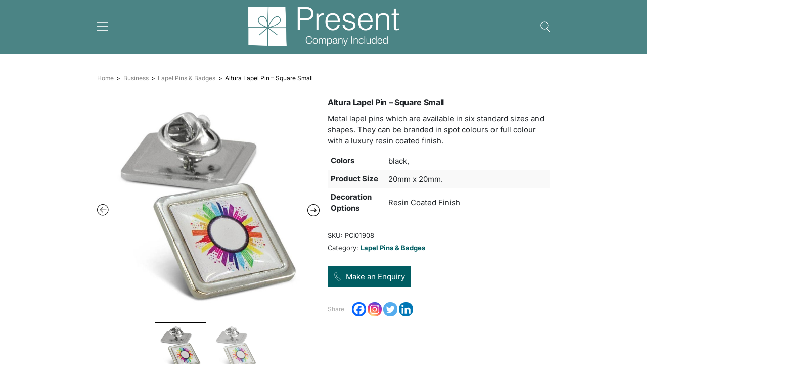

--- FILE ---
content_type: text/html; charset=UTF-8
request_url: https://presentcompany.com.au/product/altura-lapel-pin-square-small/
body_size: 22383
content:
<!DOCTYPE html>
<html lang="en">

<head>
    <meta charset="UTF-8">
    <meta http-equiv="X-UA-Compatible" content="IE=edge">
    <meta name="viewport" content="width=device-width, initial-scale=1.0">
    <link rel="preconnect" href="https://fonts.googleapis.com">
    <link rel="preconnect" href="https://fonts.gstatic.com" crossorigin>
    <!-- font -->
    <link rel="preconnect" href="https://fonts.googleapis.com">
    <link rel="preconnect" href="https://fonts.gstatic.com" crossorigin>
    <link href="https://fonts.googleapis.com/css2?family=Inter:wght@300;400;500;600;700;800&display=swap" rel="stylesheet">
    <title>Present Company</title>
	<title>Altura Lapel Pin &#8211; Square Small &#8211; Present Company</title>
<meta name='robots' content='max-image-preview:large' />
<link rel='dns-prefetch' href='//code.jquery.com' />
<link rel='dns-prefetch' href='//cdn.jsdelivr.net' />
<link rel='dns-prefetch' href='//cdnjs.cloudflare.com' />
<link rel='dns-prefetch' href='//unpkg.com' />
<link rel='dns-prefetch' href='//pro.fontawesome.com' />
<link rel="alternate" type="application/rss+xml" title="Present Company &raquo; Feed" href="https://presentcompany.com.au/feed/" />
<link rel="alternate" type="application/rss+xml" title="Present Company &raquo; Comments Feed" href="https://presentcompany.com.au/comments/feed/" />
<link rel="alternate" type="application/rss+xml" title="Present Company &raquo; Altura Lapel Pin &#8211; Square Small Comments Feed" href="https://presentcompany.com.au/product/altura-lapel-pin-square-small/feed/" />
<link rel="alternate" title="oEmbed (JSON)" type="application/json+oembed" href="https://presentcompany.com.au/wp-json/oembed/1.0/embed?url=https%3A%2F%2Fpresentcompany.com.au%2Fproduct%2Faltura-lapel-pin-square-small%2F" />
<link rel="alternate" title="oEmbed (XML)" type="text/xml+oembed" href="https://presentcompany.com.au/wp-json/oembed/1.0/embed?url=https%3A%2F%2Fpresentcompany.com.au%2Fproduct%2Faltura-lapel-pin-square-small%2F&#038;format=xml" />
<style id='wp-img-auto-sizes-contain-inline-css'>
img:is([sizes=auto i],[sizes^="auto," i]){contain-intrinsic-size:3000px 1500px}
/*# sourceURL=wp-img-auto-sizes-contain-inline-css */
</style>
<style id='wp-emoji-styles-inline-css'>

	img.wp-smiley, img.emoji {
		display: inline !important;
		border: none !important;
		box-shadow: none !important;
		height: 1em !important;
		width: 1em !important;
		margin: 0 0.07em !important;
		vertical-align: -0.1em !important;
		background: none !important;
		padding: 0 !important;
	}
/*# sourceURL=wp-emoji-styles-inline-css */
</style>
<style id='wp-block-library-inline-css'>
:root{--wp-block-synced-color:#7a00df;--wp-block-synced-color--rgb:122,0,223;--wp-bound-block-color:var(--wp-block-synced-color);--wp-editor-canvas-background:#ddd;--wp-admin-theme-color:#007cba;--wp-admin-theme-color--rgb:0,124,186;--wp-admin-theme-color-darker-10:#006ba1;--wp-admin-theme-color-darker-10--rgb:0,107,160.5;--wp-admin-theme-color-darker-20:#005a87;--wp-admin-theme-color-darker-20--rgb:0,90,135;--wp-admin-border-width-focus:2px}@media (min-resolution:192dpi){:root{--wp-admin-border-width-focus:1.5px}}.wp-element-button{cursor:pointer}:root .has-very-light-gray-background-color{background-color:#eee}:root .has-very-dark-gray-background-color{background-color:#313131}:root .has-very-light-gray-color{color:#eee}:root .has-very-dark-gray-color{color:#313131}:root .has-vivid-green-cyan-to-vivid-cyan-blue-gradient-background{background:linear-gradient(135deg,#00d084,#0693e3)}:root .has-purple-crush-gradient-background{background:linear-gradient(135deg,#34e2e4,#4721fb 50%,#ab1dfe)}:root .has-hazy-dawn-gradient-background{background:linear-gradient(135deg,#faaca8,#dad0ec)}:root .has-subdued-olive-gradient-background{background:linear-gradient(135deg,#fafae1,#67a671)}:root .has-atomic-cream-gradient-background{background:linear-gradient(135deg,#fdd79a,#004a59)}:root .has-nightshade-gradient-background{background:linear-gradient(135deg,#330968,#31cdcf)}:root .has-midnight-gradient-background{background:linear-gradient(135deg,#020381,#2874fc)}:root{--wp--preset--font-size--normal:16px;--wp--preset--font-size--huge:42px}.has-regular-font-size{font-size:1em}.has-larger-font-size{font-size:2.625em}.has-normal-font-size{font-size:var(--wp--preset--font-size--normal)}.has-huge-font-size{font-size:var(--wp--preset--font-size--huge)}.has-text-align-center{text-align:center}.has-text-align-left{text-align:left}.has-text-align-right{text-align:right}.has-fit-text{white-space:nowrap!important}#end-resizable-editor-section{display:none}.aligncenter{clear:both}.items-justified-left{justify-content:flex-start}.items-justified-center{justify-content:center}.items-justified-right{justify-content:flex-end}.items-justified-space-between{justify-content:space-between}.screen-reader-text{border:0;clip-path:inset(50%);height:1px;margin:-1px;overflow:hidden;padding:0;position:absolute;width:1px;word-wrap:normal!important}.screen-reader-text:focus{background-color:#ddd;clip-path:none;color:#444;display:block;font-size:1em;height:auto;left:5px;line-height:normal;padding:15px 23px 14px;text-decoration:none;top:5px;width:auto;z-index:100000}html :where(.has-border-color){border-style:solid}html :where([style*=border-top-color]){border-top-style:solid}html :where([style*=border-right-color]){border-right-style:solid}html :where([style*=border-bottom-color]){border-bottom-style:solid}html :where([style*=border-left-color]){border-left-style:solid}html :where([style*=border-width]){border-style:solid}html :where([style*=border-top-width]){border-top-style:solid}html :where([style*=border-right-width]){border-right-style:solid}html :where([style*=border-bottom-width]){border-bottom-style:solid}html :where([style*=border-left-width]){border-left-style:solid}html :where(img[class*=wp-image-]){height:auto;max-width:100%}:where(figure){margin:0 0 1em}html :where(.is-position-sticky){--wp-admin--admin-bar--position-offset:var(--wp-admin--admin-bar--height,0px)}@media screen and (max-width:600px){html :where(.is-position-sticky){--wp-admin--admin-bar--position-offset:0px}}

/*# sourceURL=wp-block-library-inline-css */
</style><link rel='stylesheet' id='wc-blocks-style-css' href='https://presentcompany.com.au/wp-content/plugins/woocommerce/assets/client/blocks/wc-blocks.css?ver=wc-9.2.4' media='all' />
<style id='global-styles-inline-css'>
:root{--wp--preset--aspect-ratio--square: 1;--wp--preset--aspect-ratio--4-3: 4/3;--wp--preset--aspect-ratio--3-4: 3/4;--wp--preset--aspect-ratio--3-2: 3/2;--wp--preset--aspect-ratio--2-3: 2/3;--wp--preset--aspect-ratio--16-9: 16/9;--wp--preset--aspect-ratio--9-16: 9/16;--wp--preset--color--black: #000000;--wp--preset--color--cyan-bluish-gray: #abb8c3;--wp--preset--color--white: #ffffff;--wp--preset--color--pale-pink: #f78da7;--wp--preset--color--vivid-red: #cf2e2e;--wp--preset--color--luminous-vivid-orange: #ff6900;--wp--preset--color--luminous-vivid-amber: #fcb900;--wp--preset--color--light-green-cyan: #7bdcb5;--wp--preset--color--vivid-green-cyan: #00d084;--wp--preset--color--pale-cyan-blue: #8ed1fc;--wp--preset--color--vivid-cyan-blue: #0693e3;--wp--preset--color--vivid-purple: #9b51e0;--wp--preset--gradient--vivid-cyan-blue-to-vivid-purple: linear-gradient(135deg,rgb(6,147,227) 0%,rgb(155,81,224) 100%);--wp--preset--gradient--light-green-cyan-to-vivid-green-cyan: linear-gradient(135deg,rgb(122,220,180) 0%,rgb(0,208,130) 100%);--wp--preset--gradient--luminous-vivid-amber-to-luminous-vivid-orange: linear-gradient(135deg,rgb(252,185,0) 0%,rgb(255,105,0) 100%);--wp--preset--gradient--luminous-vivid-orange-to-vivid-red: linear-gradient(135deg,rgb(255,105,0) 0%,rgb(207,46,46) 100%);--wp--preset--gradient--very-light-gray-to-cyan-bluish-gray: linear-gradient(135deg,rgb(238,238,238) 0%,rgb(169,184,195) 100%);--wp--preset--gradient--cool-to-warm-spectrum: linear-gradient(135deg,rgb(74,234,220) 0%,rgb(151,120,209) 20%,rgb(207,42,186) 40%,rgb(238,44,130) 60%,rgb(251,105,98) 80%,rgb(254,248,76) 100%);--wp--preset--gradient--blush-light-purple: linear-gradient(135deg,rgb(255,206,236) 0%,rgb(152,150,240) 100%);--wp--preset--gradient--blush-bordeaux: linear-gradient(135deg,rgb(254,205,165) 0%,rgb(254,45,45) 50%,rgb(107,0,62) 100%);--wp--preset--gradient--luminous-dusk: linear-gradient(135deg,rgb(255,203,112) 0%,rgb(199,81,192) 50%,rgb(65,88,208) 100%);--wp--preset--gradient--pale-ocean: linear-gradient(135deg,rgb(255,245,203) 0%,rgb(182,227,212) 50%,rgb(51,167,181) 100%);--wp--preset--gradient--electric-grass: linear-gradient(135deg,rgb(202,248,128) 0%,rgb(113,206,126) 100%);--wp--preset--gradient--midnight: linear-gradient(135deg,rgb(2,3,129) 0%,rgb(40,116,252) 100%);--wp--preset--font-size--small: 13px;--wp--preset--font-size--medium: 20px;--wp--preset--font-size--large: 36px;--wp--preset--font-size--x-large: 42px;--wp--preset--font-family--inter: "Inter", sans-serif;--wp--preset--font-family--cardo: Cardo;--wp--preset--spacing--20: 0.44rem;--wp--preset--spacing--30: 0.67rem;--wp--preset--spacing--40: 1rem;--wp--preset--spacing--50: 1.5rem;--wp--preset--spacing--60: 2.25rem;--wp--preset--spacing--70: 3.38rem;--wp--preset--spacing--80: 5.06rem;--wp--preset--shadow--natural: 6px 6px 9px rgba(0, 0, 0, 0.2);--wp--preset--shadow--deep: 12px 12px 50px rgba(0, 0, 0, 0.4);--wp--preset--shadow--sharp: 6px 6px 0px rgba(0, 0, 0, 0.2);--wp--preset--shadow--outlined: 6px 6px 0px -3px rgb(255, 255, 255), 6px 6px rgb(0, 0, 0);--wp--preset--shadow--crisp: 6px 6px 0px rgb(0, 0, 0);}:where(.is-layout-flex){gap: 0.5em;}:where(.is-layout-grid){gap: 0.5em;}body .is-layout-flex{display: flex;}.is-layout-flex{flex-wrap: wrap;align-items: center;}.is-layout-flex > :is(*, div){margin: 0;}body .is-layout-grid{display: grid;}.is-layout-grid > :is(*, div){margin: 0;}:where(.wp-block-columns.is-layout-flex){gap: 2em;}:where(.wp-block-columns.is-layout-grid){gap: 2em;}:where(.wp-block-post-template.is-layout-flex){gap: 1.25em;}:where(.wp-block-post-template.is-layout-grid){gap: 1.25em;}.has-black-color{color: var(--wp--preset--color--black) !important;}.has-cyan-bluish-gray-color{color: var(--wp--preset--color--cyan-bluish-gray) !important;}.has-white-color{color: var(--wp--preset--color--white) !important;}.has-pale-pink-color{color: var(--wp--preset--color--pale-pink) !important;}.has-vivid-red-color{color: var(--wp--preset--color--vivid-red) !important;}.has-luminous-vivid-orange-color{color: var(--wp--preset--color--luminous-vivid-orange) !important;}.has-luminous-vivid-amber-color{color: var(--wp--preset--color--luminous-vivid-amber) !important;}.has-light-green-cyan-color{color: var(--wp--preset--color--light-green-cyan) !important;}.has-vivid-green-cyan-color{color: var(--wp--preset--color--vivid-green-cyan) !important;}.has-pale-cyan-blue-color{color: var(--wp--preset--color--pale-cyan-blue) !important;}.has-vivid-cyan-blue-color{color: var(--wp--preset--color--vivid-cyan-blue) !important;}.has-vivid-purple-color{color: var(--wp--preset--color--vivid-purple) !important;}.has-black-background-color{background-color: var(--wp--preset--color--black) !important;}.has-cyan-bluish-gray-background-color{background-color: var(--wp--preset--color--cyan-bluish-gray) !important;}.has-white-background-color{background-color: var(--wp--preset--color--white) !important;}.has-pale-pink-background-color{background-color: var(--wp--preset--color--pale-pink) !important;}.has-vivid-red-background-color{background-color: var(--wp--preset--color--vivid-red) !important;}.has-luminous-vivid-orange-background-color{background-color: var(--wp--preset--color--luminous-vivid-orange) !important;}.has-luminous-vivid-amber-background-color{background-color: var(--wp--preset--color--luminous-vivid-amber) !important;}.has-light-green-cyan-background-color{background-color: var(--wp--preset--color--light-green-cyan) !important;}.has-vivid-green-cyan-background-color{background-color: var(--wp--preset--color--vivid-green-cyan) !important;}.has-pale-cyan-blue-background-color{background-color: var(--wp--preset--color--pale-cyan-blue) !important;}.has-vivid-cyan-blue-background-color{background-color: var(--wp--preset--color--vivid-cyan-blue) !important;}.has-vivid-purple-background-color{background-color: var(--wp--preset--color--vivid-purple) !important;}.has-black-border-color{border-color: var(--wp--preset--color--black) !important;}.has-cyan-bluish-gray-border-color{border-color: var(--wp--preset--color--cyan-bluish-gray) !important;}.has-white-border-color{border-color: var(--wp--preset--color--white) !important;}.has-pale-pink-border-color{border-color: var(--wp--preset--color--pale-pink) !important;}.has-vivid-red-border-color{border-color: var(--wp--preset--color--vivid-red) !important;}.has-luminous-vivid-orange-border-color{border-color: var(--wp--preset--color--luminous-vivid-orange) !important;}.has-luminous-vivid-amber-border-color{border-color: var(--wp--preset--color--luminous-vivid-amber) !important;}.has-light-green-cyan-border-color{border-color: var(--wp--preset--color--light-green-cyan) !important;}.has-vivid-green-cyan-border-color{border-color: var(--wp--preset--color--vivid-green-cyan) !important;}.has-pale-cyan-blue-border-color{border-color: var(--wp--preset--color--pale-cyan-blue) !important;}.has-vivid-cyan-blue-border-color{border-color: var(--wp--preset--color--vivid-cyan-blue) !important;}.has-vivid-purple-border-color{border-color: var(--wp--preset--color--vivid-purple) !important;}.has-vivid-cyan-blue-to-vivid-purple-gradient-background{background: var(--wp--preset--gradient--vivid-cyan-blue-to-vivid-purple) !important;}.has-light-green-cyan-to-vivid-green-cyan-gradient-background{background: var(--wp--preset--gradient--light-green-cyan-to-vivid-green-cyan) !important;}.has-luminous-vivid-amber-to-luminous-vivid-orange-gradient-background{background: var(--wp--preset--gradient--luminous-vivid-amber-to-luminous-vivid-orange) !important;}.has-luminous-vivid-orange-to-vivid-red-gradient-background{background: var(--wp--preset--gradient--luminous-vivid-orange-to-vivid-red) !important;}.has-very-light-gray-to-cyan-bluish-gray-gradient-background{background: var(--wp--preset--gradient--very-light-gray-to-cyan-bluish-gray) !important;}.has-cool-to-warm-spectrum-gradient-background{background: var(--wp--preset--gradient--cool-to-warm-spectrum) !important;}.has-blush-light-purple-gradient-background{background: var(--wp--preset--gradient--blush-light-purple) !important;}.has-blush-bordeaux-gradient-background{background: var(--wp--preset--gradient--blush-bordeaux) !important;}.has-luminous-dusk-gradient-background{background: var(--wp--preset--gradient--luminous-dusk) !important;}.has-pale-ocean-gradient-background{background: var(--wp--preset--gradient--pale-ocean) !important;}.has-electric-grass-gradient-background{background: var(--wp--preset--gradient--electric-grass) !important;}.has-midnight-gradient-background{background: var(--wp--preset--gradient--midnight) !important;}.has-small-font-size{font-size: var(--wp--preset--font-size--small) !important;}.has-medium-font-size{font-size: var(--wp--preset--font-size--medium) !important;}.has-large-font-size{font-size: var(--wp--preset--font-size--large) !important;}.has-x-large-font-size{font-size: var(--wp--preset--font-size--x-large) !important;}
/*# sourceURL=global-styles-inline-css */
</style>

<style id='classic-theme-styles-inline-css'>
/*! This file is auto-generated */
.wp-block-button__link{color:#fff;background-color:#32373c;border-radius:9999px;box-shadow:none;text-decoration:none;padding:calc(.667em + 2px) calc(1.333em + 2px);font-size:1.125em}.wp-block-file__button{background:#32373c;color:#fff;text-decoration:none}
/*# sourceURL=/wp-includes/css/classic-themes.min.css */
</style>
<link rel='stylesheet' id='contact-form-7-css' href='https://presentcompany.com.au/wp-content/plugins/contact-form-7/includes/css/styles.css?ver=5.9.8' media='all' />
<link rel='stylesheet' id='woof-css' href='https://presentcompany.com.au/wp-content/plugins/woocommerce-products-filter/css/front.css?ver=1.3.6.2' media='all' />
<style id='woof-inline-css'>

.woof_products_top_panel li span, .woof_products_top_panel2 li span{background: url(https://presentcompany.com.au/wp-content/plugins/woocommerce-products-filter/img/delete.png);background-size: 14px 14px;background-repeat: no-repeat;background-position: right;}
.woof_edit_view{
                    display: none;
                }

/*# sourceURL=woof-inline-css */
</style>
<link rel='stylesheet' id='chosen-drop-down-css' href='https://presentcompany.com.au/wp-content/plugins/woocommerce-products-filter/js/chosen/chosen.min.css?ver=1.3.6.2' media='all' />
<link rel='stylesheet' id='icheck-jquery-color-flat-css' href='https://presentcompany.com.au/wp-content/plugins/woocommerce-products-filter/js/icheck/skins/flat/_all.css?ver=1.3.6.2' media='all' />
<link rel='stylesheet' id='icheck-jquery-color-square-css' href='https://presentcompany.com.au/wp-content/plugins/woocommerce-products-filter/js/icheck/skins/square/_all.css?ver=1.3.6.2' media='all' />
<link rel='stylesheet' id='icheck-jquery-color-minimal-css' href='https://presentcompany.com.au/wp-content/plugins/woocommerce-products-filter/js/icheck/skins/minimal/_all.css?ver=1.3.6.2' media='all' />
<link rel='stylesheet' id='woof_by_author_html_items-css' href='https://presentcompany.com.au/wp-content/plugins/woocommerce-products-filter/ext/by_author/css/by_author.css?ver=1.3.6.2' media='all' />
<link rel='stylesheet' id='woof_by_instock_html_items-css' href='https://presentcompany.com.au/wp-content/plugins/woocommerce-products-filter/ext/by_instock/css/by_instock.css?ver=1.3.6.2' media='all' />
<link rel='stylesheet' id='woof_by_onsales_html_items-css' href='https://presentcompany.com.au/wp-content/plugins/woocommerce-products-filter/ext/by_onsales/css/by_onsales.css?ver=1.3.6.2' media='all' />
<link rel='stylesheet' id='woof_by_text_html_items-css' href='https://presentcompany.com.au/wp-content/plugins/woocommerce-products-filter/ext/by_text/assets/css/front.css?ver=1.3.6.2' media='all' />
<link rel='stylesheet' id='woof_label_html_items-css' href='https://presentcompany.com.au/wp-content/plugins/woocommerce-products-filter/ext/label/css/html_types/label.css?ver=1.3.6.2' media='all' />
<link rel='stylesheet' id='woof_select_radio_check_html_items-css' href='https://presentcompany.com.au/wp-content/plugins/woocommerce-products-filter/ext/select_radio_check/css/html_types/select_radio_check.css?ver=1.3.6.2' media='all' />
<link rel='stylesheet' id='woof_sd_html_items_checkbox-css' href='https://presentcompany.com.au/wp-content/plugins/woocommerce-products-filter/ext/smart_designer/css/elements/checkbox.css?ver=1.3.6.2' media='all' />
<link rel='stylesheet' id='woof_sd_html_items_radio-css' href='https://presentcompany.com.au/wp-content/plugins/woocommerce-products-filter/ext/smart_designer/css/elements/radio.css?ver=1.3.6.2' media='all' />
<link rel='stylesheet' id='woof_sd_html_items_switcher-css' href='https://presentcompany.com.au/wp-content/plugins/woocommerce-products-filter/ext/smart_designer/css/elements/switcher.css?ver=1.3.6.2' media='all' />
<link rel='stylesheet' id='woof_sd_html_items_color-css' href='https://presentcompany.com.au/wp-content/plugins/woocommerce-products-filter/ext/smart_designer/css/elements/color.css?ver=1.3.6.2' media='all' />
<link rel='stylesheet' id='woof_sd_html_items_tooltip-css' href='https://presentcompany.com.au/wp-content/plugins/woocommerce-products-filter/ext/smart_designer/css/tooltip.css?ver=1.3.6.2' media='all' />
<link rel='stylesheet' id='woof_sd_html_items_front-css' href='https://presentcompany.com.au/wp-content/plugins/woocommerce-products-filter/ext/smart_designer/css/front.css?ver=1.3.6.2' media='all' />
<link rel='stylesheet' id='woof-switcher23-css' href='https://presentcompany.com.au/wp-content/plugins/woocommerce-products-filter/css/switcher.css?ver=1.3.6.2' media='all' />
<link rel='stylesheet' id='woocommerce-layout-css' href='https://presentcompany.com.au/wp-content/plugins/woocommerce/assets/css/woocommerce-layout.css?ver=9.2.4' media='all' />
<link rel='stylesheet' id='woocommerce-smallscreen-css' href='https://presentcompany.com.au/wp-content/plugins/woocommerce/assets/css/woocommerce-smallscreen.css?ver=9.2.4' media='only screen and (max-width: 768px)' />
<link rel='stylesheet' id='woocommerce-general-css' href='https://presentcompany.com.au/wp-content/plugins/woocommerce/assets/css/woocommerce.css?ver=9.2.4' media='all' />
<style id='woocommerce-inline-inline-css'>
.woocommerce form .form-row .required { visibility: visible; }
/*# sourceURL=woocommerce-inline-inline-css */
</style>
<link rel='preload' as='font' type='font/woff2' crossorigin='anonymous' id='tinvwl-webfont-font-css' href='https://presentcompany.com.au/wp-content/plugins/ti-woocommerce-wishlist/assets/fonts/tinvwl-webfont.woff2?ver=xu2uyi' media='all' />
<link rel='stylesheet' id='tinvwl-webfont-css' href='https://presentcompany.com.au/wp-content/plugins/ti-woocommerce-wishlist/assets/css/webfont.min.css?ver=2.8.2' media='all' />
<link rel='stylesheet' id='tinvwl-css' href='https://presentcompany.com.au/wp-content/plugins/ti-woocommerce-wishlist/assets/css/public.min.css?ver=2.8.2' media='all' />
<link rel='stylesheet' id='hamper-theme-style-css' href='https://presentcompany.com.au/wp-content/themes/present-company/style.css?ver=1.0.0' media='all' />
<link rel='stylesheet' id='owl-js-css' href='https://cdnjs.cloudflare.com/ajax/libs/OwlCarousel2/2.3.4/assets/owl.carousel.min.css?ver=6.9' media='all' />
<link rel='stylesheet' id='owl-theme-default-css' href='https://cdnjs.cloudflare.com/ajax/libs/OwlCarousel2/2.3.4/assets/owl.theme.default.min.css?ver=6.9' media='all' />
<link rel='stylesheet' id='select-two-css' href='https://cdn.jsdelivr.net/npm/select2@4.0.13/dist/css/select2.min.css?ver=6.9' media='all' />
<link rel='stylesheet' id='sweet-alert-css' href='//cdn.jsdelivr.net/npm/sweetalert2@11/dist/sweetalert2.min.css?ver=6.9' media='all' />
<link rel='stylesheet' id='font-awesome-css' href='https://pro.fontawesome.com/releases/v5.10.0/css/all.css?ver=6.9' media='all' />
<link rel='stylesheet' id='light-gallery-css' href='https://cdn.jsdelivr.net/npm/lightgallery@1.6.11/dist/css/lightgallery.min.css?ver=6.9' media='all' />
<link rel='stylesheet' id='yt-player-css' href='https://cdnjs.cloudflare.com/ajax/libs/jquery.mb.YTPlayer/3.3.9/css/jquery.mb.YTPlayer.min.css?ver=6.9' media='all' />
<link rel='stylesheet' id='drop-zone-css' href='https://unpkg.com/dropzone@5/dist/min/dropzone.min.css?ver=6.9' media='all' />
<link rel='stylesheet' id='magnific-popup-css' href='https://cdnjs.cloudflare.com/ajax/libs/magnific-popup.js/1.1.0/magnific-popup.min.css?ver=6.9' media='all' />
<link rel='stylesheet' id='animate-css' href='https://presentcompany.com.au/wp-content/themes/present-company/assets/css/animate.css?ver=6.9' media='all' />
<link rel='stylesheet' id='main-style-css' href='https://presentcompany.com.au/wp-content/themes/present-company/assets/css/style.css?ver=6.9' media='all' />
<link rel='stylesheet' id='custom-css' href='https://presentcompany.com.au/wp-content/themes/present-company/assets/css/custom.css?ver=6.9' media='all' />
<link rel='stylesheet' id='heateor_sss_frontend_css-css' href='https://presentcompany.com.au/wp-content/plugins/sassy-social-share/public/css/sassy-social-share-public.css?ver=3.3.67' media='all' />
<style id='heateor_sss_frontend_css-inline-css'>
.heateor_sss_button_instagram span.heateor_sss_svg,a.heateor_sss_instagram span.heateor_sss_svg{background:radial-gradient(circle at 30% 107%,#fdf497 0,#fdf497 5%,#fd5949 45%,#d6249f 60%,#285aeb 90%)}.heateor_sss_horizontal_sharing .heateor_sss_svg,.heateor_sss_standard_follow_icons_container .heateor_sss_svg{color:#fff;border-width:0px;border-style:solid;border-color:transparent}.heateor_sss_horizontal_sharing .heateorSssTCBackground{color:#666}.heateor_sss_horizontal_sharing span.heateor_sss_svg:hover,.heateor_sss_standard_follow_icons_container span.heateor_sss_svg:hover{border-color:transparent;}.heateor_sss_vertical_sharing span.heateor_sss_svg,.heateor_sss_floating_follow_icons_container span.heateor_sss_svg{color:#fff;border-width:0px;border-style:solid;border-color:transparent;}.heateor_sss_vertical_sharing .heateorSssTCBackground{color:#666;}.heateor_sss_vertical_sharing span.heateor_sss_svg:hover,.heateor_sss_floating_follow_icons_container span.heateor_sss_svg:hover{border-color:transparent;}@media screen and (max-width:783px) {.heateor_sss_vertical_sharing{display:none!important}}
/*# sourceURL=heateor_sss_frontend_css-inline-css */
</style>
<link rel='stylesheet' id='slick-css' href='https://presentcompany.com.au/wp-content/plugins/woo-product-gallery-slider/assets/css/slick.css?ver=2.3.10' media='all' />
<link rel='stylesheet' id='slick-theme-css' href='https://presentcompany.com.au/wp-content/plugins/woo-product-gallery-slider/assets/css/slick-theme.css?ver=2.3.10' media='all' />
<link rel='stylesheet' id='fancybox-css' href='https://presentcompany.com.au/wp-content/plugins/woo-product-gallery-slider/assets/css/jquery.fancybox.min.css?ver=2.3.10' media='all' />
<style id='fancybox-inline-css'>

					.wpgs-nav .slick-track {
						transform: inherit !important;
					}
				.wpgs-for .slick-slide{cursor:pointer;}
/*# sourceURL=fancybox-inline-css */
</style>
<link rel='stylesheet' id='flaticon-wpgs-css' href='https://presentcompany.com.au/wp-content/plugins/woo-product-gallery-slider/assets/css/font/flaticon.css?ver=2.3.10' media='all' />
<link rel='stylesheet' id='gpls_woo_rfq_css-css' href='https://presentcompany.com.au/wp-content/plugins/woo-rfq-for-woocommerce/gpls_assets/css/gpls_woo_rfq.css?ver=68412' media='all' />
<style id='gpls_woo_rfq_css-inline-css'>
.bundle_price { visibility: collapse !important; }
.site-header .widget_shopping_cart p.total,.cart-subtotal,.tax-rate,.tax-total,.order-total,.product-price,.product-subtotal { visibility: collapse }
/*# sourceURL=gpls_woo_rfq_css-inline-css */
</style>
<link rel='stylesheet' id='url_gpls_wh_css-css' href='https://presentcompany.com.au/wp-content/plugins/woo-rfq-for-woocommerce/gpls_assets/css/gpls_wh_visitor.css?ver=97503' media='all' />
<script id="woof-husky-js-extra">
var woof_husky_txt = {"ajax_url":"https://presentcompany.com.au/wp-admin/admin-ajax.php","plugin_uri":"https://presentcompany.com.au/wp-content/plugins/woocommerce-products-filter/ext/by_text/","loader":"https://presentcompany.com.au/wp-content/plugins/woocommerce-products-filter/ext/by_text/assets/img/ajax-loader.gif","not_found":"Nothing found!","prev":"Prev","next":"Next","site_link":"https://presentcompany.com.au","default_data":{"placeholder":"","behavior":"title_or_content_or_excerpt","search_by_full_word":"0","autocomplete":1,"how_to_open_links":"0","taxonomy_compatibility":"0","sku_compatibility":"1","custom_fields":"","search_desc_variant":"0","view_text_length":"10","min_symbols":"3","max_posts":"10","image":"","notes_for_customer":"","template":"","max_open_height":"300","page":0}};
//# sourceURL=woof-husky-js-extra
</script>
<script src="https://presentcompany.com.au/wp-content/plugins/woocommerce-products-filter/ext/by_text/assets/js/husky.js?ver=1.3.6.2" id="woof-husky-js"></script>
<script src="https://presentcompany.com.au/wp-includes/js/jquery/jquery.min.js?ver=3.7.1" id="jquery-core-js"></script>
<script src="https://presentcompany.com.au/wp-includes/js/jquery/jquery-migrate.min.js?ver=3.4.1" id="jquery-migrate-js"></script>
<script src="https://presentcompany.com.au/wp-content/plugins/woocommerce/assets/js/jquery-blockui/jquery.blockUI.min.js?ver=2.7.0-wc.9.2.4" id="jquery-blockui-js" data-wp-strategy="defer"></script>
<script id="wc-add-to-cart-js-extra">
var wc_add_to_cart_params = {"ajax_url":"/wp-admin/admin-ajax.php","wc_ajax_url":"/?wc-ajax=%%endpoint%%","i18n_view_cart":"View cart","cart_url":"https://presentcompany.com.au/cart/","is_cart":"","cart_redirect_after_add":"no"};
//# sourceURL=wc-add-to-cart-js-extra
</script>
<script src="https://presentcompany.com.au/wp-content/plugins/woocommerce/assets/js/frontend/add-to-cart.min.js?ver=9.2.4" id="wc-add-to-cart-js" defer data-wp-strategy="defer"></script>
<script id="wc-single-product-js-extra">
var wc_single_product_params = {"i18n_required_rating_text":"Please select a rating","review_rating_required":"yes","flexslider":{"rtl":false,"animation":"slide","smoothHeight":true,"directionNav":false,"controlNav":"thumbnails","slideshow":false,"animationSpeed":500,"animationLoop":false,"allowOneSlide":false},"zoom_enabled":"","zoom_options":[],"photoswipe_enabled":"","photoswipe_options":{"shareEl":false,"closeOnScroll":false,"history":false,"hideAnimationDuration":0,"showAnimationDuration":0},"flexslider_enabled":""};
//# sourceURL=wc-single-product-js-extra
</script>
<script src="https://presentcompany.com.au/wp-content/plugins/woocommerce/assets/js/frontend/single-product.min.js?ver=9.2.4" id="wc-single-product-js" defer data-wp-strategy="defer"></script>
<script src="https://presentcompany.com.au/wp-content/plugins/woocommerce/assets/js/js-cookie/js.cookie.min.js?ver=2.1.4-wc.9.2.4" id="js-cookie-js" data-wp-strategy="defer"></script>
<script id="woocommerce-js-extra">
var woocommerce_params = {"ajax_url":"/wp-admin/admin-ajax.php","wc_ajax_url":"/?wc-ajax=%%endpoint%%"};
//# sourceURL=woocommerce-js-extra
</script>
<script src="https://presentcompany.com.au/wp-content/plugins/woocommerce/assets/js/frontend/woocommerce.min.js?ver=9.2.4" id="woocommerce-js" defer data-wp-strategy="defer"></script>
<script src="https://code.jquery.com/jquery-3.5.1.min.js?ver=6.9" id="jquery-js-js"></script>
<script src="https://cdn.jsdelivr.net/npm/bootstrap@5.2.0/dist/js/bootstrap.bundle.min.js?ver=6.9" id="bootstrap-js-js"></script>
<script src="https://cdnjs.cloudflare.com/ajax/libs/OwlCarousel2/2.3.4/owl.carousel.min.js?ver=6.9" id="owl-carousel-js-js"></script>
<script src="https://cdn.jsdelivr.net/npm/select2@4.0.13/dist/js/select2.min.js?ver=6.9" id="select-two-js-js"></script>
<script src="https://cdn.jsdelivr.net/npm/lightgallery@1.6.11/dist/js/lightgallery-all.min.js?ver=6.9" id="light-gallery-js-js"></script>
<script src="//cdn.jsdelivr.net/npm/sweetalert2@11/dist/sweetalert2.min.js?ver=6.9" id="sweet-alert-js-js"></script>
<script src="https://cdnjs.cloudflare.com/ajax/libs/jquery.mb.YTPlayer/3.3.9/jquery.mb.YTPlayer.min.js?ver=6.9" id="yt-player-js-js"></script>
<script src="https://unpkg.com/dropzone@5/dist/min/dropzone.min.js?ver=6.9" id="drop-zone-js-js"></script>
<script src="https://cdnjs.cloudflare.com/ajax/libs/magnific-popup.js/1.1.0/jquery.magnific-popup.min.js?ver=6.9" id="magnific-popup-js-js"></script>
<script src="https://presentcompany.com.au/wp-content/themes/present-company/assets/js/style.js?ver=6.9" id="style-js-js"></script>
<script src="https://presentcompany.com.au/wp-content/themes/present-company/assets/js/wow.min.js?ver=6.9" id="wow-min-js-js"></script>
<link rel="https://api.w.org/" href="https://presentcompany.com.au/wp-json/" /><link rel="alternate" title="JSON" type="application/json" href="https://presentcompany.com.au/wp-json/wp/v2/product/14240" /><link rel="EditURI" type="application/rsd+xml" title="RSD" href="https://presentcompany.com.au/xmlrpc.php?rsd" />
<link rel="canonical" href="https://presentcompany.com.au/product/altura-lapel-pin-square-small/" />
<link rel='shortlink' href='https://presentcompany.com.au/?p=14240' />
		<meta property="og:title" content="Altura Lapel Pin &#8211; Square Small"/>
		<meta property="og:description" content="PCI01908" />
		<meta property="og:url" content="https://presentcompany.com.au/product/altura-lapel-pin-square-small/"/>
						<meta property="og:image" content="https://presentcompany.com.au/wp-content/uploads/2020/06/110910-0-150x150.jpg" />
				<meta property="og:type" content="article"
		/>
		<meta property="og:site_name" content="Present Company"/>
			<noscript><style>.woocommerce-product-gallery{ opacity: 1 !important; }</style></noscript>
	<style class='wp-fonts-local'>
@font-face{font-family:Inter;font-style:normal;font-weight:300 900;font-display:fallback;src:url('https://presentcompany.com.au/wp-content/plugins/woocommerce/assets/fonts/Inter-VariableFont_slnt,wght.woff2') format('woff2');font-stretch:normal;}
@font-face{font-family:Cardo;font-style:normal;font-weight:400;font-display:fallback;src:url('https://presentcompany.com.au/wp-content/plugins/woocommerce/assets/fonts/cardo_normal_400.woff2') format('woff2');}
</style>
<style type="text/css">.wpgs-for .slick-arrow::before,.wpgs-nav .slick-prev::before, .wpgs-nav .slick-next::before{color:#000;}.fancybox-bg{background-color:rgba(10,0,0,0.75);}.fancybox-caption,.fancybox-infobar{color:#fff;}.wpgs-nav .slick-slide{border-color:transparent}.wpgs-nav .slick-current{border-color:#000}.wpgs-video-wrapper{min-height:500px;}</style><link rel="icon" href="https://presentcompany.com.au/wp-content/uploads/2023/02/favicon-3.png" sizes="32x32" />
<link rel="icon" href="https://presentcompany.com.au/wp-content/uploads/2023/02/favicon-3.png" sizes="192x192" />
<link rel="apple-touch-icon" href="https://presentcompany.com.au/wp-content/uploads/2023/02/favicon-3.png" />
<meta name="msapplication-TileImage" content="https://presentcompany.com.au/wp-content/uploads/2023/02/favicon-3.png" />
<link rel='stylesheet' id='woof_sections_style-css' href='https://presentcompany.com.au/wp-content/plugins/woocommerce-products-filter/ext/sections/css/sections.css?ver=1.3.6.2' media='all' />
<link rel='stylesheet' id='woof_tooltip-css-css' href='https://presentcompany.com.au/wp-content/plugins/woocommerce-products-filter/js/tooltip/css/tooltipster.bundle.min.css?ver=1.3.6.2' media='all' />
<link rel='stylesheet' id='woof_tooltip-css-noir-css' href='https://presentcompany.com.au/wp-content/plugins/woocommerce-products-filter/js/tooltip/css/plugins/tooltipster/sideTip/themes/tooltipster-sideTip-noir.min.css?ver=1.3.6.2' media='all' />
<link rel='stylesheet' id='ion.range-slider-css' href='https://presentcompany.com.au/wp-content/plugins/woocommerce-products-filter/js/ion.range-slider/css/ion.rangeSlider.css?ver=1.3.6.2' media='all' />
<link rel='stylesheet' id='woof-front-builder-css-css' href='https://presentcompany.com.au/wp-content/plugins/woocommerce-products-filter/ext/front_builder/css/front-builder.css?ver=1.3.6.2' media='all' />
<link rel='stylesheet' id='woof-slideout-tab-css-css' href='https://presentcompany.com.au/wp-content/plugins/woocommerce-products-filter/ext/slideout/css/jquery.tabSlideOut.css?ver=1.3.6.2' media='all' />
<link rel='stylesheet' id='woof-slideout-css-css' href='https://presentcompany.com.au/wp-content/plugins/woocommerce-products-filter/ext/slideout/css/slideout.css?ver=1.3.6.2' media='all' />
</head>
<body>
	
<!-- MENU-EXPANDED -->
<section class="bg-primary not-extend menu-expended">
    <div class="container">
        <div class="row">
            <div class="col-6 menu-expanded-close-icon">
                <svg width="28" height="28" viewBox="0 0 28 28" fill="none" xmlns="http://www.w3.org/2000/svg">
                    <path d="M1 1L26.5 26.5M26.5 1L1 26.5" stroke="white" stroke-width="1.5" />
                </svg>
            </div>
            <div class="col-6 text-end search-icon">
                <svg width="25" height="27" viewBox="0 0 25 27" fill="none" xmlns="http://www.w3.org/2000/svg">
                    <path
                        d="M10.4311 19.715C15.6397 19.715 19.8621 15.5897 19.8621 10.5009C19.8621 5.4121 15.6397 1.2868 10.4311 1.2868C5.22241 1.2868 1 5.4121 1 10.5009C1 15.5897 5.22241 19.715 10.4311 19.715Z"
                        stroke="white" stroke-width="1.5" stroke-miterlimit="10"></path>
                    <path d="M5.22569 8.29788C4.37522 9.60606 4.07972 11.1865 4.40234 12.7039" stroke="white"
                        stroke-width="1.5" stroke-miterlimit="10"></path>
                    <path d="M23.7746 25.8823L15.9492 18.2369" stroke="white" stroke-width="1.5" stroke-miterlimit="10"
                        stroke-linecap="square"></path>
                </svg>
            </div>
            <div class="row inner-list-item">
                <div class="col-md-3 col-sm-4 col-6">
					<h5>Main</h5>
					<ul id="menu-main" class="list-unstyled"><li id="menu-item-297" class="menu-item menu-item-type-post_type menu-item-object-page menu-item-297"><a href="https://presentcompany.com.au/about-us/">About Us</a></li>
<li id="menu-item-18327" class="menu-item menu-item-type-post_type menu-item-object-page current_page_parent menu-item-18327"><a href="https://presentcompany.com.au/shop/">Products</a></li>
<li id="menu-item-302" class="menu-item menu-item-type-post_type menu-item-object-page menu-item-302"><a href="https://presentcompany.com.au/look-book/">Ideas</a></li>
<li id="menu-item-299" class="menu-item menu-item-type-post_type menu-item-object-page menu-item-299"><a href="https://presentcompany.com.au/case-studies/">Case Studies</a></li>
<li id="menu-item-301" class="menu-item menu-item-type-post_type menu-item-object-page menu-item-301"><a href="https://presentcompany.com.au/faq/">FAQ</a></li>
<li id="menu-item-298" class="menu-item menu-item-type-post_type menu-item-object-page menu-item-298"><a href="https://presentcompany.com.au/blog/">Blog</a></li>
<li id="menu-item-300" class="menu-item menu-item-type-post_type menu-item-object-page menu-item-300"><a href="https://presentcompany.com.au/contact/">Contact Us</a></li>
</ul>                </div>
                <div class="col-md-3 col-sm-4 col-6">
					<h5>Products</h5>
					<ul id="menu-products" class="list-unstyled"><li id="menu-item-18329" class="menu-item menu-item-type-taxonomy menu-item-object-product_cat menu-item-18329"><a href="https://presentcompany.com.au/product-category/promotional-apparel/">Apparel</a></li>
<li id="menu-item-18331" class="menu-item menu-item-type-taxonomy menu-item-object-product_cat menu-item-18331"><a href="https://presentcompany.com.au/product-category/promotional-bags/">Bags</a></li>
<li id="menu-item-18330" class="menu-item menu-item-type-taxonomy menu-item-object-product_cat menu-item-18330"><a href="https://presentcompany.com.au/product-category/eco-friendly-promotional-products/">Eco-Friendly</a></li>
<li id="menu-item-18332" class="menu-item menu-item-type-taxonomy menu-item-object-product_cat current-product-ancestor menu-item-18332"><a href="https://presentcompany.com.au/product-category/business/">Business</a></li>
<li id="menu-item-18333" class="menu-item menu-item-type-taxonomy menu-item-object-product_cat menu-item-18333"><a href="https://presentcompany.com.au/product-category/promotional-confectionery/">Confectionery</a></li>
<li id="menu-item-18707" class="menu-item menu-item-type-taxonomy menu-item-object-product_cat menu-item-18707"><a href="https://presentcompany.com.au/product-category/promotional-drinkware/">Drinkware</a></li>
</ul>                </div>
                <div class="col-md-3 col-sm-4 col-6">
					<h5>
                    <!--
                    Hamper                    -->
                    </h5>
					<ul id="menu-hamper" class="list-unstyled"><li id="menu-item-18422" class="menu-item menu-item-type-taxonomy menu-item-object-product_cat menu-item-18422"><a href="https://presentcompany.com.au/product-category/promotional-bags/">Bags</a></li>
<li id="menu-item-18424" class="menu-item menu-item-type-taxonomy menu-item-object-product_cat menu-item-18424"><a href="https://presentcompany.com.au/product-category/technology/">Technology</a></li>
<li id="menu-item-18399" class="menu-item menu-item-type-taxonomy menu-item-object-product_cat menu-item-18399"><a href="https://presentcompany.com.au/product-category/hampers/">Hampers</a></li>
<li id="menu-item-18400" class="menu-item menu-item-type-taxonomy menu-item-object-product_cat menu-item-18400"><a href="https://presentcompany.com.au/product-category/headwear/">Headwear</a></li>
<li id="menu-item-18425" class="menu-item menu-item-type-taxonomy menu-item-object-product_cat menu-item-18425"><a href="https://presentcompany.com.au/product-category/pens/">Pens</a></li>
</ul>                </div>
                <div class="col-md-3 col-sm-4 col-6">
					<ul id="menu-person" class="list-unstyled"><li id="menu-item-18389" class="menu-item menu-item-type-taxonomy menu-item-object-product_cat menu-item-18389"><a href="https://presentcompany.com.au/product-category/pens/">Pens</a></li>
<li id="menu-item-18390" class="menu-item menu-item-type-taxonomy menu-item-object-product_cat menu-item-18390"><a href="https://presentcompany.com.au/product-category/print/">Print</a></li>
<li id="menu-item-18391" class="menu-item menu-item-type-taxonomy menu-item-object-product_cat menu-item-18391"><a href="https://presentcompany.com.au/product-category/headwear/sports/">Sports</a></li>
<li id="menu-item-18392" class="menu-item menu-item-type-taxonomy menu-item-object-product_cat menu-item-18392"><a href="https://presentcompany.com.au/product-category/technology/">Technology</a></li>
</ul>                </div>
            </div>
        </div>
    </div>
</section>
<!-- MENU-EXPANDED -->

<!-- Enquiry Modal -->
    <div class="enquiry-modal modal fade" id="exampleModal" tabindex="-1" aria-labelledby="exampleModalLabel" aria-hidden="true">
        <div class="modal-dialog modal-dialog-centered modal-lg">
            <div class="modal-content">
                <div class="modal-header">
                    <h1 class="modal-title fs-5" id="exampleModalLabel">Make an Enquiry</h1>
                    <button type="button" class="btn-close" data-bs-dismiss="modal" aria-label="Close"></button>
                </div>
                <div class="modal-body">
                    
<div class="wpcf7 no-js" id="wpcf7-f18292-o1" lang="en-US" dir="ltr">
<div class="screen-reader-response"><p role="status" aria-live="polite" aria-atomic="true"></p> <ul></ul></div>
<form action="/product/altura-lapel-pin-square-small/#wpcf7-f18292-o1" method="post" class="wpcf7-form init" aria-label="Contact form" enctype="multipart/form-data" novalidate="novalidate" data-status="init">
<div style="display: none;">
<input type="hidden" name="_wpcf7" value="18292" />
<input type="hidden" name="_wpcf7_version" value="5.9.8" />
<input type="hidden" name="_wpcf7_locale" value="en_US" />
<input type="hidden" name="_wpcf7_unit_tag" value="wpcf7-f18292-o1" />
<input type="hidden" name="_wpcf7_container_post" value="0" />
<input type="hidden" name="_wpcf7_posted_data_hash" value="" />
<input type="hidden" name="_wpcf7_recaptcha_response" value="" />
</div>
<div class="form-group">
	<div class="container">
		<div class="row">
			<div class="col-lg-6 mb-3">
				<p><label> Product<br />
</label>
				</p>
				<div class="input-group">
					<p><span class="wpcf7-form-control-wrap" data-name="Product"><input size="40" maxlength="400" class="wpcf7-form-control wpcf7-text" id="productName" aria-invalid="false" placeholder="Product" value="" type="text" name="Product" /></span><br />
					</p>
				</div>
			</div>
			<div class="col-lg-6 mb-3">
				<p><label> SKU Number<br />
</label>
				</p>
				<div class="input-group">
					<p><span class="wpcf7-form-control-wrap" data-name="SKU"><input size="40" maxlength="400" class="wpcf7-form-control wpcf7-text" id="productSKU" aria-invalid="false" placeholder="SKU" value="" type="text" name="SKU" /></span><br />
					</p>
				</div>
			</div>
			<div class="col-lg-6 mb-3">
				<p><label> Contact Name<br />
</label>
				</p>
				<div class="input-group">
					<p><span class="wpcf7-form-control-wrap" data-name="your-name"><input size="40" maxlength="400" class="wpcf7-form-control wpcf7-text wpcf7-validates-as-required" autocomplete="name" aria-required="true" aria-invalid="false" placeholder="Full Name" value="" type="text" name="your-name" /></span>
					</p>
				</div>
			</div>
			<div class="col-lg-6 mb-3">
				<p><label> Contact Number<br />
</label>
				</p>
				<div class="input-group">
					<p><span class="wpcf7-form-control-wrap" data-name="ContactNumber"><input size="40" maxlength="400" class="wpcf7-form-control wpcf7-tel wpcf7-validates-as-required wpcf7-text wpcf7-validates-as-tel" aria-required="true" aria-invalid="false" placeholder="Contact Number" value="" type="tel" name="ContactNumber" /></span><br />
					</p>
				</div>
			</div>
			<div class="col-lg-6 mb-3">
				<p><label> Company Name<br />
</label>
				</p>
				<div class="input-group">
					<p><span class="wpcf7-form-control-wrap" data-name="company-name"><input size="40" maxlength="400" class="wpcf7-form-control wpcf7-text wpcf7-validates-as-required" aria-required="true" aria-invalid="false" placeholder="Company Name" value="" type="text" name="company-name" /></span><br />
					</p>
				</div>
			</div>
			<div class="col-lg-6 mb-3">
				<p><label> Email<br />
</label>
				</p>
				<div class="input-group">
					<p><span class="wpcf7-form-control-wrap" data-name="your-email"><input size="40" maxlength="400" class="wpcf7-form-control wpcf7-email wpcf7-validates-as-required wpcf7-text wpcf7-validates-as-email" autocomplete="email" aria-required="true" aria-invalid="false" placeholder="Email" value="" type="email" name="your-email" /></span>
					</p>
				</div>
			</div>
			<div class="col-lg-6 mb-3">
				<p><label> Quote Needed By:<br />
</label>
				</p>
				<div class="input-group">
					<p><span class="wpcf7-form-control-wrap" data-name="pickdate"><input class="wpcf7-form-control wpcf7-date wpcf7-validates-as-required wpcf7-validates-as-date" aria-required="true" aria-invalid="false" placeholder="Select Date" value="" type="date" name="pickdate" /></span><br />
					</p>
				</div>
			</div>
			<div class="col-lg-6 mb-3 file-upload">
				<p><label> Upload Document<br />
</label>
				</p>
				<div class="input-group">
					<p><span class="wpcf7-form-control-wrap" data-name="UpoadDocument"><input size="40" class="wpcf7-form-control wpcf7-file form-control" accept="audio/*,video/*,image/*" aria-invalid="false" type="file" name="UpoadDocument" /></span><br />
					</p>
				</div>
			</div>
			<div class="col-12 mb-3">
				<p><label> Your message (optional)<br />
</label>
				</p>
				<div class="input-group">
					<p><span class="wpcf7-form-control-wrap" data-name="your-message"><textarea cols="40" rows="10" maxlength="2000" class="wpcf7-form-control wpcf7-textarea" aria-invalid="false" placeholder="Your Message here" name="your-message"></textarea></span>
					</p>
				</div>
			</div>
			<div class="col-12 mb-3">
				<p><input class="wpcf7-form-control wpcf7-submit has-spinner" type="submit" value="Submit" />
				</p>
			</div>
		</div>
	</div>
</div><input type='hidden' class='wpcf7-pum' value='{"closepopup":true,"closedelay":1,"openpopup":true,"openpopup_id":18694}' /><div class="wpcf7-response-output" aria-hidden="true"></div>
</form>
</div>
                </div>
            </div>
        </div>
    </div>
<!-- NAV -->
<nav class="w-100 py-20 nav bg-primary">
    <div class="container">
        <div class="row">
            <div class="d-flex justify-content-between align-items-center inner-homenav">
                <div class="col-md-3 col-4 left-div-icon">
                    <svg width="27" height="23" viewBox="0 0 27 23" fill="none" xmlns="http://www.w3.org/2000/svg">
                        <path d="M0 1H26.4325" stroke="white" stroke-width="1.5" stroke-miterlimit="10" />
                        <path d="M0 11.1905H26.4325" stroke="white" stroke-width="1.5" stroke-miterlimit="10" />
                        <path d="M0 21.3751H26.4325" stroke="white" stroke-width="1.5" stroke-miterlimit="10" />
                    </svg>
                </div>
                <div class="col-md-4 col-4 text-center center-div">
                                            <a href="https://presentcompany.com.au">
                        <img src="https://presentcompany.com.au/wp-content/uploads/2024/02/Asset-5@300x.png" alt="">
                    </a>
                                    </div>
                <div class="col-md-3 col-4 align-items-center d-flex justify-content-end right-div">
                    <ul class="d-flex m-0 list-unstyled">
                    <!---
                        <a href="https://presentcompany.com.au/cart">
                            <li>
                                <svg width="29" height="29" viewBox="0 0 29 29" fill="none"
                                    xmlns="http://www.w3.org/2000/svg">
                                    <path
                                        d="M0 1.33281H2.99114C3.30353 1.33153 3.60668 1.43566 3.84959 1.62758C4.0925 1.8195 4.26017 2.08744 4.32424 2.38616L8.41668 21.1711C8.4818 21.4709 8.6504 21.7396 8.89417 21.9324C9.13793 22.1252 9.4421 22.2303 9.75573 22.2302H23.2096"
                                        stroke="white" stroke-width="1.5" stroke-miterlimit="10" />
                                    <path
                                        d="M4.96777 5.33102H26.4152C26.5527 5.33099 26.6885 5.36157 26.812 5.42045C26.9356 5.47933 27.0436 5.56495 27.1282 5.67081C27.2143 5.77602 27.2745 5.89932 27.3037 6.03098C27.3328 6.16264 27.3302 6.29911 27.2963 6.42969L24.5545 17.5466C24.5075 17.7403 24.3949 17.9128 24.235 18.0362C24.0751 18.1595 23.8772 18.2265 23.6734 18.2262H7.79079"
                                        stroke="white" stroke-width="1.5" stroke-miterlimit="10" />
                                    <path
                                        d="M11.8309 28.0067C12.8361 28.0067 13.651 27.2105 13.651 26.2284C13.651 25.2463 12.8361 24.4501 11.8309 24.4501C10.8256 24.4501 10.0107 25.2463 10.0107 26.2284C10.0107 27.2105 10.8256 28.0067 11.8309 28.0067Z"
                                        fill="white" />
                                    <path
                                        d="M20.9373 28.0067C21.9425 28.0067 22.7575 27.2105 22.7575 26.2284C22.7575 25.2463 21.9425 24.4501 20.9373 24.4501C19.9321 24.4501 19.1172 25.2463 19.1172 26.2284C19.1172 27.2105 19.9321 28.0067 20.9373 28.0067Z"
                                        fill="white" />
                                </svg>
                                <div class="count-product">
                                        0                                    </div>
                            </li>
                        </a>
                        <a href="https://presentcompany.com.au/my-account">
                            <li>
                                <svg width="28" height="28" viewBox="0 0 28 28" fill="none"
                                    xmlns="http://www.w3.org/2000/svg">
                                    <path
                                        d="M13.9729 12.3195C17.0878 12.3195 19.613 9.86003 19.613 6.82614C19.613 3.79225 17.0878 1.33279 13.9729 1.33279C10.8579 1.33279 8.33276 3.79225 8.33276 6.82614C8.33276 9.86003 10.8579 12.3195 13.9729 12.3195Z"
                                        stroke="white" stroke-width="1.5" stroke-miterlimit="10" />
                                    <path
                                        d="M13.9727 16.1195C20.4591 16.1195 26.9455 20.769 26.9455 23.3005V25.4129C26.9455 25.7494 26.8089 26.072 26.5653 26.3099C26.3218 26.5478 25.9915 26.6815 25.6472 26.6815H2.29829C1.95392 26.6815 1.62362 26.5478 1.38012 26.3099C1.13661 26.072 1 25.7494 1 25.4129V23.3005C1 20.769 7.48633 16.1195 13.9727 16.1195Z"
                                        stroke="white" stroke-width="1.5" stroke-miterlimit="10" />
                                </svg>
                            </li>
                        </a>
                        <a href="https://presentcompany.com.au/wishlist">
                            <li>
                                <svg width="29" height="26" viewBox="0 0 29 26" fill="none"
                                    xmlns="http://www.w3.org/2000/svg">
                                    <path
                                        d="M14.4972 7.98294C14.927 5.0254 18.2338 1.32706 22.0737 1.3328C26.269 1.3328 28 3.78495 28 7.98294C28 13.7257 20.4863 22.495 14.4972 24.7806C8.50807 22.4835 1 13.743 1 7.98294C1 3.78495 2.71956 1.3328 6.92628 1.3328C10.7605 1.32706 14.0674 5.01391 14.4972 7.98294Z"
                                        stroke="white" stroke-width="1.5" stroke-linejoin="bevel" />
                                </svg>
                            </li>
                        </a>
                        -->
                    </ul>
                    <div class="search-icon">
                        <svg width="25" height="27" viewBox="0 0 25 27" fill="none" xmlns="http://www.w3.org/2000/svg">
                            <path
                                d="M10.4311 19.715C15.6397 19.715 19.8621 15.5897 19.8621 10.5009C19.8621 5.4121 15.6397 1.2868 10.4311 1.2868C5.22241 1.2868 1 5.4121 1 10.5009C1 15.5897 5.22241 19.715 10.4311 19.715Z"
                                stroke="white" stroke-width="1.5" stroke-miterlimit="10" />
                            <path d="M5.22569 8.29788C4.37522 9.60606 4.07972 11.1865 4.40234 12.7039" stroke="white"
                                stroke-width="1.5" stroke-miterlimit="10" />
                            <path d="M23.7746 25.8823L15.9492 18.2369" stroke="white" stroke-width="1.5"
                                stroke-miterlimit="10" stroke-linecap="square" />
                        </svg>
                    </div>
                </div>
            </div>
        </div>
    </div>
</nav>
<!-- NAV -->

<!-- search-side-bar -->
<section class="container-fluid search-side-bar">
    <div class="container">
        <div class="row">
            <div class="col-12 text-center mx-auto">
                <form class="form-inline d-flex align-items-center w-100" method="get" action="https://presentcompany.com.au/" id="search-form">
                    <i class="fal fa-search"></i>
                    <input id="search-input" class="form-control border-0" name="s" type="search"
                        aria-label="Search" value="" placeholder="Type keyword and press enter" required>
                    <input type="hidden" name="post_type" value="product">
                    <button class="btn btn-primary" type="submit" id="searchB">Search
                    </button>
                </form>
                <div class="search-close-icon position-absolute">
                    <svg width="18" height="18" viewBox="0 0 28 28" fill="none" xmlns="http://www.w3.org/2000/svg">
                        <path d="M1 1L26.5 26.5M26.5 1L1 26.5" stroke="white" stroke-width="1.5"></path>
                    </svg>
                </div>
            </div>
            </section>
<!-- search-side-bar -->
	    <!-- BREADCRUMB -->
    <section class="pt-60 mb-0 pb-40 breadcrumb">
        <div class="container">
            <div class="row">
                <nav aria-label="breadcrumb">
                    <ol class="breadcrumb m-0">
                        <li class="breadcrumb-item"><a href="https://presentcompany.com.au">Home</a></li>
                        						                            <li class="breadcrumb-item"><a href="https://presentcompany.com.au/product-category/business/">Business</a></li>
                                                    <li class="breadcrumb-item"><a href="https://presentcompany.com.au/product-category/business/lapel-pins-badges/">Lapel Pins &amp; Badges</a></li>
                                                        <li class="breadcrumb-item active" aria-current="page">Altura Lapel Pin &#8211; Square Small</li>
                                            </ol>
                </nav>
            </div>
        </div>
    </section>
    <!-- BREADCRUMB -->
    
					
			<div class="woocommerce-notices-wrapper"></div>
<!-- PRODUCT-DETAIL -->
<section class="products-detail mb-80">
    <div class="container">
        <div id="product-14240" class="woocommerce product type-product post-14240 status-publish first instock product_cat-lapel-pins-badges has-post-thumbnail purchasable product-type-simple">
			<div class="row">
				<div class="col-md-6 col-12">
					
<div class="woo-product-gallery-slider woocommerce-product-gallery wpgs--with-images images"  >

		<div class="wpgs-for"><div class="woocommerce-product-gallery__image single-product-main-image"><a class="wpgs-lightbox-icon" data-caption="Altura Lapel Pin &#8211; Square Small-0" data-fancybox="wpgs-lightbox"  href="https://presentcompany.com.au/wp-content/uploads/2020/06/110910-0.jpg"     data-mobile=["clickContent:close","clickSlide:close"] 	data-click-slide="close" 	data-animation-effect="fade" 	data-loop="true"     data-infobar="true"     data-hash="false" ><img width="640" height="640" src="https://presentcompany.com.au/wp-content/uploads/2020/06/110910-0-768x768.jpg" class="attachment-shop_single size-shop_single wp-post-image" alt="Altura Lapel Pin - Square Small-0" data-zoom_src="https://presentcompany.com.au/wp-content/uploads/2020/06/110910-0.jpg" data-large_image="https://presentcompany.com.au/wp-content/uploads/2020/06/110910-0.jpg" data-o_img="https://presentcompany.com.au/wp-content/uploads/2020/06/110910-0-768x768.jpg" data-zoom-image="https://presentcompany.com.au/wp-content/uploads/2020/06/110910-0.jpg" decoding="async" fetchpriority="high" srcset="https://presentcompany.com.au/wp-content/uploads/2020/06/110910-0-768x768.jpg 768w, https://presentcompany.com.au/wp-content/uploads/2020/06/110910-0-300x300.jpg 300w, https://presentcompany.com.au/wp-content/uploads/2020/06/110910-0-100x100.jpg 100w, https://presentcompany.com.au/wp-content/uploads/2020/06/110910-0-600x600.jpg 600w, https://presentcompany.com.au/wp-content/uploads/2020/06/110910-0-150x150.jpg 150w, https://presentcompany.com.au/wp-content/uploads/2020/06/110910-0.jpg 800w" sizes="(max-width: 640px) 100vw, 640px" /></a></div><div><a class="wpgs-lightbox-icon" data-fancybox="wpgs-lightbox"                 data-caption="Altura Lapel Pin &#8211; Square Small-0"                 href="https://presentcompany.com.au/wp-content/uploads/2020/06/110910-0.jpg" data-mobile=["clickContent:close","clickSlide:close"] 				data-click-slide="close" 				data-animation-effect="fade" 				data-loop="true"                 data-hash="false"                 data-infobar="true"                 ><img width="640" height="640" src="https://presentcompany.com.au/wp-content/uploads/2020/06/110910-0-768x768.jpg" class="attachment-shop_single" alt="Altura Lapel Pin - Square Small-0" data-zoom_src="https://presentcompany.com.au/wp-content/uploads/2020/06/110910-0.jpg" data-large_image="https://presentcompany.com.au/wp-content/uploads/2020/06/110910-0.jpg" decoding="async" srcset="https://presentcompany.com.au/wp-content/uploads/2020/06/110910-0-768x768.jpg 768w, https://presentcompany.com.au/wp-content/uploads/2020/06/110910-0-300x300.jpg 300w, https://presentcompany.com.au/wp-content/uploads/2020/06/110910-0-100x100.jpg 100w, https://presentcompany.com.au/wp-content/uploads/2020/06/110910-0-600x600.jpg 600w, https://presentcompany.com.au/wp-content/uploads/2020/06/110910-0-150x150.jpg 150w, https://presentcompany.com.au/wp-content/uploads/2020/06/110910-0.jpg 800w" sizes="(max-width: 640px) 100vw, 640px" /></a></div></div><div class="wpgs-nav"><div><img width="300" height="300" src="https://presentcompany.com.au/wp-content/uploads/2020/06/110910-0-300x300.jpg" class="wpgs-thumb-main-image" alt="Altura Lapel Pin - Square Small-0" decoding="async" srcset="https://presentcompany.com.au/wp-content/uploads/2020/06/110910-0-300x300.jpg 300w, https://presentcompany.com.au/wp-content/uploads/2020/06/110910-0-100x100.jpg 100w, https://presentcompany.com.au/wp-content/uploads/2020/06/110910-0-600x600.jpg 600w, https://presentcompany.com.au/wp-content/uploads/2020/06/110910-0-150x150.jpg 150w, https://presentcompany.com.au/wp-content/uploads/2020/06/110910-0-768x768.jpg 768w, https://presentcompany.com.au/wp-content/uploads/2020/06/110910-0.jpg 800w" sizes="(max-width: 300px) 100vw, 300px" /></div><div><img width="300" height="300" src="https://presentcompany.com.au/wp-content/uploads/2020/06/110910-0-300x300.jpg" class="attachment-medium size-medium" alt="Altura Lapel Pin - Square Small-0" decoding="async" loading="lazy" srcset="https://presentcompany.com.au/wp-content/uploads/2020/06/110910-0-300x300.jpg 300w, https://presentcompany.com.au/wp-content/uploads/2020/06/110910-0-100x100.jpg 100w, https://presentcompany.com.au/wp-content/uploads/2020/06/110910-0-600x600.jpg 600w, https://presentcompany.com.au/wp-content/uploads/2020/06/110910-0-150x150.jpg 150w, https://presentcompany.com.au/wp-content/uploads/2020/06/110910-0-768x768.jpg 768w, https://presentcompany.com.au/wp-content/uploads/2020/06/110910-0.jpg 800w" sizes="auto, (max-width: 300px) 100vw, 300px" /></div></div>
</div>
				</div>
				
				
				<div class="col-md-6 col-12">
					<div class="product-list-wrapper">
						<div class="row">
							<div class="product-description-section">
								<h1 class="product_title entry-title">Altura Lapel Pin &#8211; Square Small</h1><p class="price"></p>
<div class="woocommerce-product-details__short-description">
	<p>Metal lapel pins which are available in six standard sizes and shapes. They can be branded in spot colours or full colour with a luxury resin coated finish.</p>
</div>
<div class="mb-40 product-detail-cart"><table class="woocommerce-product-attributes shop_attributes">
			<tr class="woocommerce-product-attributes-item woocommerce-product-attributes-item--weight">
			<th class="woocommerce-product-attributes-item__label">Weight</th>
			<td class="woocommerce-product-attributes-item__value">0.2 kg</td>
		</tr>
			<tr class="woocommerce-product-attributes-item woocommerce-product-attributes-item--attribute_pa_is_featured">
			<th class="woocommerce-product-attributes-item__label">Featured</th>
			<td class="woocommerce-product-attributes-item__value"><p><a href="https://presentcompany.com.au/is_featured/no/" rel="tag">No</a></p>
</td>
		</tr>
			<tr class="woocommerce-product-attributes-item woocommerce-product-attributes-item--attribute_colors">
			<th class="woocommerce-product-attributes-item__label">Colors</th>
			<td class="woocommerce-product-attributes-item__value"><p>black,</p>
</td>
		</tr>
			<tr class="woocommerce-product-attributes-item woocommerce-product-attributes-item--attribute_product-sizes">
			<th class="woocommerce-product-attributes-item__label">Product Size</th>
			<td class="woocommerce-product-attributes-item__value"><p>20mm x 20mm.</p>
</td>
		</tr>
			<tr class="woocommerce-product-attributes-item woocommerce-product-attributes-item--attribute_decoration-options-available">
			<th class="woocommerce-product-attributes-item__label">Decoration Options</th>
			<td class="woocommerce-product-attributes-item__value"><p>Resin Coated Finish</p>
</td>
		</tr>
	</table>
</div><div class="mb-40 product-detail-cart d-none">
	
	<form class="cart" action="https://presentcompany.com.au/product/altura-lapel-pin-square-small/" method="post" enctype='multipart/form-data'>
		

                        <div class='gpls_script' style='display: none'><script> jQuery(document ).ready( function() { 
    jQuery( '.single_add_to_cart_button' ).show();
    jQuery( '.single_add_to_cart_button' ).attr('style','visibility: visible !important');
jQuery('.single_add_to_cart_button').prop('disabled',false);;
                 jQuery('.gpls_rfq_set').prop('disabled', false);
    }); </script></div>        
            <div class='gpls_script' style='display: none'><script> jQuery(document ).ready( function() { 
                        
                         jQuery( '.related .woocommerce-Price-amount >*,' +
        '.related .from >*,' +
        '.related .price >*,' +
        '.related .total >*,' +
        '.related .amount >*,' +
        '.related  .bundle_price >*').show();


    jQuery( '.related .woocommerce-Price-amount >*,' +
        '.related .from >*,' +
        '.related .price >*,' +
        '.related .total >*,' +
        '.related .amount >*,' +
        '.related  .bundle_price >*').attr('style','visibility: visible !important;');

    jQuery( '.related .woocommerce-Price-amount >*,' +
        '.related .from >*,' +
        '.related .price >*,' +
        '.related .total >*,' +
        '.related .amount >*,' +
        '.related  .bundle_price >*').attr('style','opacity: 1 !important;');
                        
                        
                        jQuery( '.amount,.bundle_price, .product-selector__price' ).hide();
jQuery( '.amount,.bundle_price, .product-selector__price' ).attr('style','visibility: collapse');

 jQuery( '.related .woocommerce-Price-amount >*,' +
        '.related .from >*,' +
        '.related .price >*,' +
        '.related .total >*,' +
        '.related .amount >*,' +
        '.related  .bundle_price >*').show();


    jQuery( '.related .woocommerce-Price-amount >*,' +
        '.related .from >*,' +
        '.related .price >*,' +
        '.related .total >*,' +
        '.related .amount >*,' +
        '.related  .bundle_price >*').attr('style','visibility: visible !important;');

    jQuery( '.related .woocommerce-Price-amount >*,' +
        '.related .from >*,' +
        '.related .price >*,' +
        '.related .total >*,' +
        '.related .amount >*,' +
        '.related  .bundle_price >*').attr('style','opacity: 1 !important;');
            } );</script></div><div class='gpls_script' style='display: none'><script> jQuery(document ).ready( function() {
                        
                         jQuery( '.related .woocommerce-Price-amount >*,' +
        '.related .from >*,' +
        '.related .price >*,' +
        '.related .total >*,' +
        '.related .amount >*,' +
        '.related  .bundle_price >*').show();

    jQuery( '.related .woocommerce-Price-amount >*,' +
        '.related .from >*,' +
        '.related .price >*,' +
        '.related .total >*,' +
        '.related .amount >*,' +
        '.related  .bundle_price >*').attr('style','visibility: visible !important;');

    jQuery( '.related .woocommerce-Price-amount >*,' +
        '.related .from >*,' +
        '.related .price >*,' +
        '.related .total >*,' +
        '.related .amount >*,' +
        '.related  .bundle_price >*').attr('style','opacity: 1 !important;');
                        
                        
jQuery( '.woocommerce-Price-amount,.from, .price,.total, .bundle_price,.wc-pao-col2,.wc-pao-subtotal-line, .product-selector__price' ).hide();
jQuery( '.woocommerce-Price-amount,.from, .price,.total, .bundle_price,.wc-pao-col2,.wc-pao-subtotal-line, .product-selector__price' ).attr('style','visibility: collapse');
 
 jQuery( '.related .woocommerce-Price-amount >*,' +
        '.related .from >*,' +
        '.related .price >*,' +
        '.related .total >*,' +
        '.related .amount >*,' +
        '.related  .bundle_price >*').show();

    jQuery( '.related .woocommerce-Price-amount >*,' +
        '.related .from >*,' +
        '.related .price >*,' +
        '.related .total >*,' +
        '.related .amount >*,' +
        '.related  .bundle_price >*').attr('style','visibility: visible !important;');

    jQuery( '.related .woocommerce-Price-amount >*,' +
        '.related .from >*,' +
        '.related .price >*,' +
        '.related .total >*,' +
        '.related .amount >*,' +
        '.related  .bundle_price >*').attr('style','opacity: 1 !important;');
} );</script></div>
		<div class="quantity">
		<label class="screen-reader-text" for="quantity_696e0cd91a5ea">Altura Lapel Pin - Square Small quantity</label>
	<input
		type="number"
				id="quantity_696e0cd91a5ea"
		class="input-text qty text"
		name="quantity"
		value="1"
		aria-label="Product quantity"
		size="4"
		min="1"
		max=""
					step="1"
			placeholder=""
			inputmode="numeric"
			autocomplete="off"
			/>
	</div>

		<button type="submit" name="add-to-cart" value="14240" class="single_add_to_cart_button button alt">Add To Quote</button>

			</form>

	
</div><div class="product_meta">

	
	
		<span class="sku_wrapper">SKU: <span class="sku">PCI01908</span></span>

	
	<span class="posted_in">Category: <a href="https://presentcompany.com.au/product-category/business/lapel-pins-badges/" rel="tag">Lapel Pins &amp; Badges</a></span>
	
	
</div>
        <div class="mb-40 enquiry-wishlist">
            <div class="row align-items-center">
                <div class="col-md-6 mb-4 text-decoration-underline d-flex enquiry">
                    <a href="" data-bs-toggle="modal" data-bs-target="#exampleModal" class="d-flex align-items-center">
                        <svg width="22" height="22" viewBox="0 0 22 30" fill="none"
                            xmlns="http://www.w3.org/2000/svg">
                            <path
                                d="M6.91589 11.4836C6.88048 11.2378 6.91646 10.9871 7.0192 10.7611C7.12194 10.5351 7.28712 10.3432 7.49555 10.2083C8.28533 9.68136 8.97128 9.01322 9.5187 8.23748C9.72065 7.95935 9.81531 7.61766 9.78532 7.27526C9.52707 5.29088 8.83234 3.38839 7.75085 1.7047C7.58699 1.43103 7.33731 1.21906 7.04071 1.10168C6.74412 0.984304 6.41713 0.968066 6.11037 1.05548C4.41201 1.54109 2.91327 2.55655 1.83254 3.95378C1.35338 4.56815 1.07396 5.31471 1.03239 6.09273C0.795137 10.5701 1.8651 15.0198 4.11184 18.8999C6.35858 22.7799 9.68516 25.9229 13.6864 27.9459C14.3824 28.2976 15.1684 28.4309 15.9414 28.3285C17.688 28.0906 19.3129 27.3005 20.5787 26.0736C20.8094 25.8541 20.9602 25.5639 21.0075 25.2489C21.0547 24.934 20.9955 24.6122 20.8393 24.3347C19.9122 22.5579 18.6039 21.008 17.0079 19.7959C16.7251 19.6 16.3825 19.5097 16.0399 19.5409C15.0954 19.6339 14.1759 19.8991 13.327 20.3234C13.1053 20.4338 12.8567 20.4789 12.6103 20.4532C12.364 20.4275 12.13 20.3322 11.9358 20.1785C9.21066 18.0301 7.41375 14.9178 6.91589 11.4836V11.4836Z"
                                stroke="black" stroke-opacity="0.9" stroke-width="1.5"
                                stroke-miterlimit="10" />
                        </svg>
                    <p class="m-0">
                    Make an Enquiry
                    </p>
                    </a>
                </div>
                <div class="col-md-6 text-decoration-underline d-flex wishlist">
                    <p>
                        <div class="tinv-wraper woocommerce tinv-wishlist tinvwl-shortcode-add-to-cart tinvwl-woocommerce_single_product_summary"
	 data-tinvwl_product_id="14240">
	<div class="tinv-wishlist-clear"></div><a role="button" tabindex="0" name="add-to-wishlist" aria-label="Add to Wishlist" class="tinvwl_add_to_wishlist_button tinvwl-icon-heart  tinvwl-position-shortcode" data-tinv-wl-list="[]" data-tinv-wl-product="14240" data-tinv-wl-productvariation="0" data-tinv-wl-productvariations="[]" data-tinv-wl-producttype="simple" data-tinv-wl-action="add"><span class="tinvwl_add_to_wishlist-text">Add to Wishlist</span><span class="tinvwl_remove_from_wishlist-text">Remove from Wishlist</span></a><div class="tinv-wishlist-clear"></div>		<div
		class="tinvwl-tooltip">Add to Wishlist</div>
</div>
                    </p>
                    
                </div>
                
            </div>
        </div>
            <div class="mb-40 d-flex align-items-center social-share">
            <div>Share</div>
            <ul class="d-flex align-items-center m-0 list-unstyled icon-wrapper">
               <div class="heateor_sss_sharing_container heateor_sss_horizontal_sharing" data-heateor-ss-offset="0" data-heateor-sss-href='https://presentcompany.com.au/product/altura-lapel-pin-square-small/'><div class="heateor_sss_sharing_ul"><a aria-label="Facebook" class="heateor_sss_facebook" href="https://www.facebook.com/sharer/sharer.php?u=https%3A%2F%2Fpresentcompany.com.au%2Fproduct%2Faltura-lapel-pin-square-small%2F" title="Facebook" rel="nofollow noopener" target="_blank" style="font-size:32px!important;box-shadow:none;display:inline-block;vertical-align:middle"><span class="heateor_sss_svg" style="background-color:#0765FE;width:35px;height:35px;border-radius:999px;display:inline-block;opacity:1;float:left;font-size:32px;box-shadow:none;display:inline-block;font-size:16px;padding:0 4px;vertical-align:middle;background-repeat:repeat;overflow:hidden;padding:0;cursor:pointer;box-sizing:content-box"><svg style="display:block;border-radius:999px;" focusable="false" aria-hidden="true" xmlns="http://www.w3.org/2000/svg" width="100%" height="100%" viewBox="0 0 32 32"><path fill="#fff" d="M28 16c0-6.627-5.373-12-12-12S4 9.373 4 16c0 5.628 3.875 10.35 9.101 11.647v-7.98h-2.474V16H13.1v-1.58c0-4.085 1.849-5.978 5.859-5.978.76 0 2.072.15 2.608.298v3.325c-.283-.03-.775-.045-1.386-.045-1.967 0-2.728.745-2.728 2.683V16h3.92l-.673 3.667h-3.247v8.245C23.395 27.195 28 22.135 28 16Z"></path></svg></span></a><a aria-label="Instagram" class="heateor_sss_button_instagram" href="https://www.instagram.com/" title="Instagram" rel="nofollow noopener" target="_blank" style="font-size:32px!important;box-shadow:none;display:inline-block;vertical-align:middle"><span class="heateor_sss_svg" style="background-color:#53beee;width:35px;height:35px;border-radius:999px;display:inline-block;opacity:1;float:left;font-size:32px;box-shadow:none;display:inline-block;font-size:16px;padding:0 4px;vertical-align:middle;background-repeat:repeat;overflow:hidden;padding:0;cursor:pointer;box-sizing:content-box"><svg style="display:block;border-radius:999px;" version="1.1" viewBox="-10 -10 148 148" width="100%" height="100%" xml:space="preserve" xmlns="http://www.w3.org/2000/svg" xmlns:xlink="http://www.w3.org/1999/xlink"><g><g><path d="M86,112H42c-14.336,0-26-11.663-26-26V42c0-14.337,11.664-26,26-26h44c14.337,0,26,11.663,26,26v44 C112,100.337,100.337,112,86,112z M42,24c-9.925,0-18,8.074-18,18v44c0,9.925,8.075,18,18,18h44c9.926,0,18-8.075,18-18V42 c0-9.926-8.074-18-18-18H42z" fill="#fff"></path></g><g><path d="M64,88c-13.234,0-24-10.767-24-24c0-13.234,10.766-24,24-24s24,10.766,24,24C88,77.233,77.234,88,64,88z M64,48c-8.822,0-16,7.178-16,16s7.178,16,16,16c8.822,0,16-7.178,16-16S72.822,48,64,48z" fill="#fff"></path></g><g><circle cx="89.5" cy="38.5" fill="#fff" r="5.5"></circle></g></g></svg></span></a><a aria-label="Twitter" class="heateor_sss_button_twitter" href="http://twitter.com/intent/tweet?text=Altura%20Lapel%20Pin%20-%20Square%20Small&url=https%3A%2F%2Fpresentcompany.com.au%2Fproduct%2Faltura-lapel-pin-square-small%2F" title="Twitter" rel="nofollow noopener" target="_blank" style="font-size:32px!important;box-shadow:none;display:inline-block;vertical-align:middle"><span class="heateor_sss_svg heateor_sss_s__default heateor_sss_s_twitter" style="background-color:#55acee;width:35px;height:35px;border-radius:999px;display:inline-block;opacity:1;float:left;font-size:32px;box-shadow:none;display:inline-block;font-size:16px;padding:0 4px;vertical-align:middle;background-repeat:repeat;overflow:hidden;padding:0;cursor:pointer;box-sizing:content-box"><svg style="display:block;border-radius:999px;" focusable="false" aria-hidden="true" xmlns="http://www.w3.org/2000/svg" width="100%" height="100%" viewBox="-4 -4 39 39"><path d="M28 8.557a9.913 9.913 0 0 1-2.828.775 4.93 4.93 0 0 0 2.166-2.725 9.738 9.738 0 0 1-3.13 1.194 4.92 4.92 0 0 0-3.593-1.55 4.924 4.924 0 0 0-4.794 6.049c-4.09-.21-7.72-2.17-10.15-5.15a4.942 4.942 0 0 0-.665 2.477c0 1.71.87 3.214 2.19 4.1a4.968 4.968 0 0 1-2.23-.616v.06c0 2.39 1.7 4.38 3.952 4.83-.414.115-.85.174-1.297.174-.318 0-.626-.03-.928-.086a4.935 4.935 0 0 0 4.6 3.42 9.893 9.893 0 0 1-6.114 2.107c-.398 0-.79-.023-1.175-.068a13.953 13.953 0 0 0 7.55 2.213c9.056 0 14.01-7.507 14.01-14.013 0-.213-.005-.426-.015-.637.96-.695 1.795-1.56 2.455-2.55z" fill="#fff"></path></svg></span></a><a aria-label="Linkedin" class="heateor_sss_button_linkedin" href="https://www.linkedin.com/sharing/share-offsite/?url=https%3A%2F%2Fpresentcompany.com.au%2Fproduct%2Faltura-lapel-pin-square-small%2F" title="Linkedin" rel="nofollow noopener" target="_blank" style="font-size:32px!important;box-shadow:none;display:inline-block;vertical-align:middle"><span class="heateor_sss_svg heateor_sss_s__default heateor_sss_s_linkedin" style="background-color:#0077b5;width:35px;height:35px;border-radius:999px;display:inline-block;opacity:1;float:left;font-size:32px;box-shadow:none;display:inline-block;font-size:16px;padding:0 4px;vertical-align:middle;background-repeat:repeat;overflow:hidden;padding:0;cursor:pointer;box-sizing:content-box"><svg style="display:block;border-radius:999px;" focusable="false" aria-hidden="true" xmlns="http://www.w3.org/2000/svg" width="100%" height="100%" viewBox="0 0 32 32"><path d="M6.227 12.61h4.19v13.48h-4.19V12.61zm2.095-6.7a2.43 2.43 0 0 1 0 4.86c-1.344 0-2.428-1.09-2.428-2.43s1.084-2.43 2.428-2.43m4.72 6.7h4.02v1.84h.058c.56-1.058 1.927-2.176 3.965-2.176 4.238 0 5.02 2.792 5.02 6.42v7.395h-4.183v-6.56c0-1.564-.03-3.574-2.178-3.574-2.18 0-2.514 1.7-2.514 3.46v6.668h-4.187V12.61z" fill="#fff"></path></svg></span></a></div><div class="heateorSssClear"></div></div>            </ul>
        </div>
    							</div>
						</div>
					</div>
					
				</div>
				
			</div>
			
		</div>
	</div>
</section>

<script>
var title=document.querySelector('h1.product_title').textContent;
var sku=document.querySelector('.sku_wrapper .sku').textContent;
var productName = document.getElementById('productName');
var productSKU = document.getElementById('productSKU');

productName.value = title;
productSKU.value = sku;

productName.readOnly = true;
productSKU.readOnly = true;
</script>
<section>


		<!-- RELATED-PRODUCTS -->
<section class="pt-80 pb-100 related-products-wrapper">
    <div class="container">
        <div class="row">
            <h2 class="mb-80">Related Products</h2>
        </div>
        <div class="row">
            <div class="related-products owl-carousel owl-theme">
                                
                    <div class="item product-card-wrapper">
                        <a href="https://presentcompany.com.au/product/altura-lapel-pin-rectangle/">
                                                        <div class="image-wrapper">
                                <img src="https://presentcompany.com.au/wp-content/uploads/2020/06/110912-0.jpg" alt="Altura Lapel Pin &#8211; Rectangle">
                            </div>
                                                        <div class="product-detail">
                                <h4>Altura Lapel Pin &#8211; Rectangle</h4>
                                <div class="fw-700 text-dark price">Price: </div>
                            </div>
                        </a>
                    </div>

                
                    <div class="item product-card-wrapper">
                        <a href="https://presentcompany.com.au/product/aluminium-offset-print-badge-25mm/">
                                                        <div class="image-wrapper">
                                <img src="https://presentcompany.com.au/wp-content/uploads/2020/07/LN0072.jpg" alt="Aluminium Offset Print Badge 25mm">
                            </div>
                                                        <div class="product-detail">
                                <h4>Aluminium Offset Print Badge 25mm</h4>
                                <div class="fw-700 text-dark price">Price: </div>
                            </div>
                        </a>
                    </div>

                
                    <div class="item product-card-wrapper">
                        <a href="https://presentcompany.com.au/product/altura-lapel-pin-round-large/">
                                                        <div class="image-wrapper">
                                <img src="https://presentcompany.com.au/wp-content/uploads/2020/06/110909-0.jpg" alt="Altura Lapel Pin &#8211; Round Large">
                            </div>
                                                        <div class="product-detail">
                                <h4>Altura Lapel Pin &#8211; Round Large</h4>
                                <div class="fw-700 text-dark price">Price: </div>
                            </div>
                        </a>
                    </div>

                
                    <div class="item product-card-wrapper">
                        <a href="https://presentcompany.com.au/product/altura-lapel-pin-square-large/">
                                                        <div class="image-wrapper">
                                <img src="https://presentcompany.com.au/wp-content/uploads/2020/06/110911-0.jpg" alt="Altura Lapel Pin &#8211; Square Large">
                            </div>
                                                        <div class="product-detail">
                                <h4>Altura Lapel Pin &#8211; Square Large</h4>
                                <div class="fw-700 text-dark price">Price: </div>
                            </div>
                        </a>
                    </div>

                
                            </div>
        </div>
    </div>
</section>
	
	
		
	        </div>
                                                                 </div>
                </div>
            </div>
        </div>
        </section>
        <!-- PRODUCT-LIST -->
        
	
<footer>
    <section class="py-100 bg-primary footer-wrapper">
        <div class="container">
            <div class="row">
                <div class="col-sm-5 mb-4 newsletter-wrapper">
                    <h4 class="text-white">Subscribe to<br>
                        our Newsletter</h4>
                    
<div class="wpcf7 no-js" id="wpcf7-f332-o2" lang="en-US" dir="ltr">
<div class="screen-reader-response"><p role="status" aria-live="polite" aria-atomic="true"></p> <ul></ul></div>
<form action="/product/altura-lapel-pin-square-small/#wpcf7-f332-o2" method="post" class="wpcf7-form init" aria-label="Contact form" novalidate="novalidate" data-status="init">
<div style="display: none;">
<input type="hidden" name="_wpcf7" value="332" />
<input type="hidden" name="_wpcf7_version" value="5.9.8" />
<input type="hidden" name="_wpcf7_locale" value="en_US" />
<input type="hidden" name="_wpcf7_unit_tag" value="wpcf7-f332-o2" />
<input type="hidden" name="_wpcf7_container_post" value="0" />
<input type="hidden" name="_wpcf7_posted_data_hash" value="" />
<input type="hidden" name="_wpcf7_recaptcha_response" value="" />
</div>
<div class="d-flex flex-column form-wrap">
	<p><span class="wpcf7-form-control-wrap" data-name="email"><input size="40" maxlength="400" class="wpcf7-form-control wpcf7-email wpcf7-validates-as-required wpcf7-text wpcf7-validates-as-email" aria-required="true" aria-invalid="false" placeholder="Enter your email" value="" type="email" name="email" /></span>
	</p>
</div>
<p><input class="wpcf7-form-control wpcf7-submit has-spinner submit-btn" type="submit" value="Subscribe" />
</p><input type='hidden' class='wpcf7-pum' value='{"closepopup":false,"closedelay":0,"openpopup":false,"openpopup_id":0}' /><div class="wpcf7-response-output" aria-hidden="true"></div>
</form>
</div>
                </div>
                <div class="col-sm-6 mx-auto">
                    <div class="row">
                        <div class="col-sm-6 col-6 list-item-footer">
                            <div class="text-white list-unstyled">
                                <h5>Quick Links</h5>
                            </div>

                            <ul id="menu-quick-links" class="text-white list-unstyled"><li id="menu-item-18255" class="menu-item menu-item-type-post_type menu-item-object-page menu-item-18255"><a href="https://presentcompany.com.au/faq/">FAQ</a></li>
<li id="menu-item-153" class="menu-item menu-item-type-post_type menu-item-object-page current_page_parent menu-item-153"><a href="https://presentcompany.com.au/shop/">Products</a></li>
<li id="menu-item-18480" class="menu-item menu-item-type-post_type menu-item-object-page menu-item-18480"><a href="https://presentcompany.com.au/privacy-policy-new/">Privacy Policy</a></li>
<li id="menu-item-18473" class="menu-item menu-item-type-post_type menu-item-object-page menu-item-18473"><a href="https://presentcompany.com.au/terms-and-conditions/">Terms and conditions</a></li>
</ul>                        </div>
                        <div class="col-sm-6 col-6 list-item-footer">
                            <div class="text-white list-unstyled">
                                <h5>Get In Touch</h5>
                            </div>
                                                            <ul class="d-flex align-items-center list-unstyled flex-wrap social-links-wrapper">
                                                                            <li>
                                            <a href="https://www.facebook.com/Present.Company.Included/">
                                                <svg width="18" height="18" viewBox="0 0 15 28" fill="none" xmlns="http://www.w3.org/2000/svg">                                                 <path d="M11.6192 4.64917H14.1694V0.197167C13.7294 0.1365 12.2163 0 10.4542 0C6.77733 0 4.2586 2.31817 4.2586 6.57883V10.5H0.201172V15.477H4.2586V28H9.2332V15.4782H13.1265L13.7446 10.5012H9.23204V7.07233C9.2332 5.63383 9.61962 4.64917 11.6192 4.64917Z" fill="#fff"></path>                                             </svg>                                            </a>
                                        </li>
                                                                            <li>
                                            <a href="https://www.linkedin.com/company/present-company-included/">
                                                <svg xmlns="http://www.w3.org/2000/svg" height="20" width="20" viewBox="0 0 448 512"><!--! Font Awesome Pro 6.4.0 by @fontawesome - https://fontawesome.com License - https://fontawesome.com/license (Commercial License) Copyright 2023 Fonticons, Inc. --><path d="M416 32H31.9C14.3 32 0 46.5 0 64.3v383.4C0 465.5 14.3 480 31.9 480H416c17.6 0 32-14.5 32-32.3V64.3c0-17.8-14.4-32.3-32-32.3zM135.4 416H69V202.2h66.5V416zm-33.2-243c-21.3 0-38.5-17.3-38.5-38.5S80.9 96 102.2 96c21.2 0 38.5 17.3 38.5 38.5 0 21.3-17.2 38.5-38.5 38.5zm282.1 243h-66.4V312c0-24.8-.5-56.7-34.5-56.7-34.6 0-39.9 27-39.9 54.9V416h-66.4V202.2h63.7v29.2h.9c8.9-16.8 30.6-34.5 62.9-34.5 67.2 0 79.7 44.3 79.7 101.9V416z" fill="#fff"/></svg>                                            </a>
                                        </li>
                                                                            <li>
                                            <a href="https://www.instagram.com/presentcompany1/">
                                                <svg xmlns="http://www.w3.org/2000/svg" class="icon icon-tabler icon-tabler-brand-instagram" width="20" height="20" viewBox="0 0 24 24" stroke-width="2" stroke="#ffffff" fill="none" stroke-linecap="round" stroke-linejoin="round">   <path stroke="none" d="M0 0h24v24H0z" fill="none"/>   <rect x="4" y="4" width="16" height="16" rx="4" />   <circle cx="12" cy="12" r="3" />   <line x1="16.5" y1="7.5" x2="16.5" y2="7.501" /> </svg>                                            </a>
                                        </li>
                                                                    </ul>

                            
                        </div>
                    </div>
                </div>
            </div>
        </div>
    </section>
</footer>
<!-- <a href="javascript:void(0)" id="return-to-top">
    <svg viewBox="0 0 24 24" width="24" height="24" stroke="#fff" stroke-width="2" fill="none" stroke-linecap="round" stroke-linejoin="round" class="css-i6dzq1">
        <polyline points="18 15 12 9 6 15"></polyline>
    </svg>
</a> -->
<!-- scripts -->
<script type="speculationrules">
{"prefetch":[{"source":"document","where":{"and":[{"href_matches":"/*"},{"not":{"href_matches":["/wp-*.php","/wp-admin/*","/wp-content/uploads/*","/wp-content/*","/wp-content/plugins/*","/wp-content/themes/present-company/*","/*\\?(.+)"]}},{"not":{"selector_matches":"a[rel~=\"nofollow\"]"}},{"not":{"selector_matches":".no-prefetch, .no-prefetch a"}}]},"eagerness":"conservative"}]}
</script>

<!--Start of Tawk.to Script (0.8.6)-->
<script id="tawk-script" type="text/javascript">
var Tawk_API = Tawk_API || {};
var Tawk_LoadStart=new Date();
(function(){
	var s1 = document.createElement( 'script' ),s0=document.getElementsByTagName( 'script' )[0];
	s1.async = true;
	s1.src = 'https://embed.tawk.to/671a1baf2480f5b4f59324f0/1iauvo9p3';
	s1.charset = 'UTF-8';
	s1.setAttribute( 'crossorigin','*' );
	s0.parentNode.insertBefore( s1, s0 );
})();
</script>
<!--End of Tawk.to Script (0.8.6)-->
<script type="application/ld+json">{"@context":"https:\/\/schema.org\/","@type":"Product","@id":"https:\/\/presentcompany.com.au\/product\/altura-lapel-pin-square-small\/#product","name":"Altura Lapel Pin - Square Small","url":"https:\/\/presentcompany.com.au\/product\/altura-lapel-pin-square-small\/","description":"Metal lapel pins which are available in six standard sizes and shapes. They can be branded in spot colours or full colour with a luxury resin coated finish.","image":"https:\/\/presentcompany.com.au\/wp-content\/uploads\/2020\/06\/110910-0.jpg","sku":"PCI01908","offers":[{"@type":"Offer","price":"0.00","priceValidUntil":"2027-12-31","priceSpecification":{"price":"0.00","priceCurrency":"NPR","valueAddedTaxIncluded":"false"},"priceCurrency":"NPR","availability":"http:\/\/schema.org\/InStock","url":"https:\/\/presentcompany.com.au\/product\/altura-lapel-pin-square-small\/","seller":{"@type":"Organization","name":"Present Company","url":"https:\/\/presentcompany.com.au"}}]}</script><script src="https://presentcompany.com.au/wp-includes/js/dist/hooks.min.js?ver=dd5603f07f9220ed27f1" id="wp-hooks-js"></script>
<script src="https://presentcompany.com.au/wp-includes/js/dist/i18n.min.js?ver=c26c3dc7bed366793375" id="wp-i18n-js"></script>
<script id="wp-i18n-js-after">
wp.i18n.setLocaleData( { 'text direction\u0004ltr': [ 'ltr' ] } );
//# sourceURL=wp-i18n-js-after
</script>
<script src="https://presentcompany.com.au/wp-content/plugins/contact-form-7/includes/swv/js/index.js?ver=5.9.8" id="swv-js"></script>
<script id="contact-form-7-js-extra">
var wpcf7 = {"api":{"root":"https://presentcompany.com.au/wp-json/","namespace":"contact-form-7/v1"}};
//# sourceURL=contact-form-7-js-extra
</script>
<script src="https://presentcompany.com.au/wp-content/plugins/contact-form-7/includes/js/index.js?ver=5.9.8" id="contact-form-7-js"></script>
<script id="wc-cart-fragments-js-extra">
var wc_cart_fragments_params = {"ajax_url":"/wp-admin/admin-ajax.php","wc_ajax_url":"/?wc-ajax=%%endpoint%%","cart_hash_key":"wc_cart_hash_ee9d021c9cfe022dee6d265ff88b96be","fragment_name":"wc_fragments_ee9d021c9cfe022dee6d265ff88b96be","request_timeout":"5000"};
//# sourceURL=wc-cart-fragments-js-extra
</script>
<script src="https://presentcompany.com.au/wp-content/plugins/woocommerce/assets/js/frontend/cart-fragments.min.js?ver=9.2.4" id="wc-cart-fragments-js" data-wp-strategy="defer"></script>
<script id="tinvwl-js-extra">
var tinvwl_add_to_wishlist = {"text_create":"Create New","text_already_in":"{product_name} already in Wishlist","simple_flow":"1","hide_zero_counter":"","i18n_make_a_selection_text":"Please select some product options before adding this product to your wishlist.","tinvwl_break_submit":"No items or actions are selected.","tinvwl_clipboard":"Copied!","allow_parent_variable":"","block_ajax_wishlists_data":"","update_wishlists_data":"","hash_key":"ti_wishlist_data_ee9d021c9cfe022dee6d265ff88b96be","nonce":"8d1827b58e","rest_root":"https://presentcompany.com.au/wp-json/","plugin_url":"https://presentcompany.com.au/wp-content/plugins/ti-woocommerce-wishlist/","wc_ajax_url":"/?wc-ajax=tinvwl","stats":"","popup_timer":"6000"};
//# sourceURL=tinvwl-js-extra
</script>
<script src="https://presentcompany.com.au/wp-content/plugins/ti-woocommerce-wishlist/assets/js/public.min.js?ver=2.8.2" id="tinvwl-js"></script>
<script src="https://presentcompany.com.au/wp-includes/js/comment-reply.min.js?ver=6.9" id="comment-reply-js" async data-wp-strategy="async" fetchpriority="low"></script>
<script id="heateor_sss_sharing_js-js-before">
function heateorSssLoadEvent(e) {var t=window.onload;if (typeof window.onload!="function") {window.onload=e}else{window.onload=function() {t();e()}}};	var heateorSssSharingAjaxUrl = 'https://presentcompany.com.au/wp-admin/admin-ajax.php', heateorSssCloseIconPath = 'https://presentcompany.com.au/wp-content/plugins/sassy-social-share/public/../images/close.png', heateorSssPluginIconPath = 'https://presentcompany.com.au/wp-content/plugins/sassy-social-share/public/../images/logo.png', heateorSssHorizontalSharingCountEnable = 0, heateorSssVerticalSharingCountEnable = 0, heateorSssSharingOffset = -10; var heateorSssMobileStickySharingEnabled = 0;var heateorSssCopyLinkMessage = "Link copied.";var heateorSssUrlCountFetched = [], heateorSssSharesText = 'Shares', heateorSssShareText = 'Share';function heateorSssPopup(e) {window.open(e,"popUpWindow","height=400,width=600,left=400,top=100,resizable,scrollbars,toolbar=0,personalbar=0,menubar=no,location=no,directories=no,status")}
//# sourceURL=heateor_sss_sharing_js-js-before
</script>
<script src="https://presentcompany.com.au/wp-content/plugins/sassy-social-share/public/js/sassy-social-share-public.js?ver=3.3.67" id="heateor_sss_sharing_js-js"></script>
<script src="https://presentcompany.com.au/wp-content/plugins/woocommerce/assets/js/sourcebuster/sourcebuster.min.js?ver=9.2.4" id="sourcebuster-js-js"></script>
<script id="wc-order-attribution-js-extra">
var wc_order_attribution = {"params":{"lifetime":1.0000000000000000818030539140313095458623138256371021270751953125e-5,"session":30,"base64":false,"ajaxurl":"https://presentcompany.com.au/wp-admin/admin-ajax.php","prefix":"wc_order_attribution_","allowTracking":true},"fields":{"source_type":"current.typ","referrer":"current_add.rf","utm_campaign":"current.cmp","utm_source":"current.src","utm_medium":"current.mdm","utm_content":"current.cnt","utm_id":"current.id","utm_term":"current.trm","utm_source_platform":"current.plt","utm_creative_format":"current.fmt","utm_marketing_tactic":"current.tct","session_entry":"current_add.ep","session_start_time":"current_add.fd","session_pages":"session.pgs","session_count":"udata.vst","user_agent":"udata.uag"}};
//# sourceURL=wc-order-attribution-js-extra
</script>
<script src="https://presentcompany.com.au/wp-content/plugins/woocommerce/assets/js/frontend/order-attribution.min.js?ver=9.2.4" id="wc-order-attribution-js"></script>
<script src="https://www.google.com/recaptcha/api.js?render=6Lf6yh0qAAAAAKcXwJOrS17SYVCfISWM-Wjiulx8&amp;ver=3.0" id="google-recaptcha-js"></script>
<script src="https://presentcompany.com.au/wp-includes/js/dist/vendor/wp-polyfill.min.js?ver=3.15.0" id="wp-polyfill-js"></script>
<script id="wpcf7-recaptcha-js-extra">
var wpcf7_recaptcha = {"sitekey":"6Lf6yh0qAAAAAKcXwJOrS17SYVCfISWM-Wjiulx8","actions":{"homepage":"homepage","contactform":"contactform"}};
//# sourceURL=wpcf7-recaptcha-js-extra
</script>
<script src="https://presentcompany.com.au/wp-content/plugins/contact-form-7/modules/recaptcha/index.js?ver=5.9.8" id="wpcf7-recaptcha-js"></script>
<script src="https://presentcompany.com.au/wp-content/plugins/woo-product-gallery-slider/assets/js/slick.min.js?ver=2.3.10" id="slick-js"></script>
<script src="https://presentcompany.com.au/wp-content/plugins/woo-product-gallery-slider/assets/js/imagezoom.js?ver=2.3.10" id="imagezoom-js"></script>
<script src="https://presentcompany.com.au/wp-content/plugins/woo-product-gallery-slider/assets/js/jquery.fancybox.min.js?ver=2.3.10" id="fancybox-js"></script>
<script id="wpgs-public-js-extra">
var wpgs_js_data = {"thumb_axis":"y","thumb_autoStart":"","variation_mode":"","zoom":"1","zoom_action":"mouseover","zoom_level":"1","lightbox_icon":"","thumbnails_lightbox":"","slider_caption":"","is_mobile":"","ajax_url":"/wp-admin/admin-ajax.php","ajax_nonce":"682fa74e61","product_id":"14240","slider_animation":"false","thumbnails_id":"false","slider_lazyload":"disable","slider_adaptiveHeight":"true","slider_dots":"false","slider_rtl":"false","slider_infinity":"false","slider_dragging":"false","slider_nav":"true","slider_animation_speed":"500","slider_autoplay":"false","slider_autoplay_pause_on_hover":"true","slider_autoplay_time":"4000","thumb_to_show":"4","thumb_scroll_by":"1","thumb_v":"bottom","variableWidth":"","thumbnails_nav":"1","thumbnail_animation_speed":"500","centerMode":"","thumb_v_tablet":"bottom","thumbnails_tabs_thumb_to_show":"4","thumbnails_tabs_thumb_scroll_by":"1","thumbnails_mobile_thumb_to_show":"4","thumbnails_mobile_thumb_scroll_by":"1","carousel_mode":"","thumb_position_mobile":"bottom","variation_data":null};
//# sourceURL=wpgs-public-js-extra
</script>
<script src="https://presentcompany.com.au/wp-content/plugins/woo-product-gallery-slider/assets/js/wpgs.js?ver=2.3.10" id="wpgs-public-js"></script>
<script src="https://presentcompany.com.au/wp-content/plugins/woo-rfq-for-woocommerce/gpls_assets/js/gpls_woo_rfq.js?ver=485" id="gpls_woo_rfq_js-js"></script>
<script src="https://presentcompany.com.au/wp-content/plugins/woo-rfq-for-woocommerce/gpls_assets/js/rfq_dummy.js?ver=10818" id="rfq_dummy_js-js"></script>
<script id="rfq_dummy_js-js-after">
jQuery( document ).bind('ready ajaxComplete', function() {jQuery(".actions [name='update_cart']").text('Update Quote Request');jQuery(".actions [name='update_cart']").val('Update Quote Request');jQuery(".actions [name='update_cart']").show();});jQuery(document).bind('wc_fragments_loaded ajaxComplete', function(){
        jQuery('.added_to_cart').text('View List');}); jQuery('.woocommerce-message .wc-forward').text('View List');
//# sourceURL=rfq_dummy_js-js-after
</script>
<script src="https://presentcompany.com.au/wp-content/plugins/woo-rfq-for-woocommerce/gpls_assets/js/gpls_wh.js?ver=92950" id="url_gpls_wh_js-js"></script>
<script src="https://presentcompany.com.au/wp-content/plugins/woocommerce-products-filter/js/tooltip/js/tooltipster.bundle.min.js?ver=1.3.6.2" id="woof_tooltip-js-js"></script>
<script src="https://presentcompany.com.au/wp-content/plugins/woocommerce-products-filter/js/icheck/icheck.min.js?ver=1.3.6.2" id="icheck-jquery-js"></script>
<script id="woof_front-js-extra">
var woof_filter_titles = {"by_price":"by_price","by_onsales":"by_onsales","product_cat":"Product categories","product_tag":"Product tags"};
var woof_ext_filter_titles = {"woof_author":"By author","stock":"In stock","onsales":"On sale","byrating":"By rating","woof_text":"By text"};
//# sourceURL=woof_front-js-extra
</script>
<script id="woof_front-js-before">
const woof_front_nonce = "7bb55afa48";
        var woof_is_permalink =1;
        var woof_shop_page = "";
                var woof_m_b_container =".woocommerce-products-header";
        var woof_really_curr_tax = {};
        var woof_current_page_link = location.protocol + '//' + location.host + location.pathname;
        /*lets remove pagination from woof_current_page_link*/
        woof_current_page_link = woof_current_page_link.replace(/\page\/[0-9]+/, "");
                        woof_current_page_link = "https://presentcompany.com.au/shop/";
                        var woof_link = 'https://presentcompany.com.au/wp-content/plugins/woocommerce-products-filter/';
        
        var woof_ajaxurl = "https://presentcompany.com.au/wp-admin/admin-ajax.php";

        var woof_lang = {
        'orderby': "orderby",
        'date': "date",
        'perpage': "per page",
        'pricerange': "price range",
        'menu_order': "menu order",
        'popularity': "popularity",
        'rating': "rating",
        'price': "price low to high",
        'price-desc': "price high to low",
        'clear_all': "Clear All",
        'list_opener': "Сhild list opener",
        };

        if (typeof woof_lang_custom == 'undefined') {
        var woof_lang_custom = {};/*!!important*/
        }

        var woof_is_mobile = 0;
        


        var woof_show_price_search_button = 0;
        var woof_show_price_search_type = 0;
        
        var woof_show_price_search_type = 3;
        var swoof_search_slug = "swoof";

        
        var icheck_skin = {};
                                icheck_skin.skin = "square";
            icheck_skin.color = "blue";
        
        var woof_select_type = 'chosen';


                var woof_current_values = '[]';
                var woof_lang_loading = "Loading ...";

        
        var woof_lang_show_products_filter = "show products filter";
        var woof_lang_hide_products_filter = "hide products filter";
        var woof_lang_pricerange = "price range";

        var woof_use_beauty_scroll =1;

        var woof_autosubmit =1;
        var woof_ajaxurl = "https://presentcompany.com.au/wp-admin/admin-ajax.php";
        /*var woof_submit_link = "";*/
        var woof_is_ajax = 0;
        var woof_ajax_redraw = 0;
        var woof_ajax_page_num =1;
        var woof_ajax_first_done = false;
        var woof_checkboxes_slide_flag = 1;


        /*toggles*/
        var woof_toggle_type = "text";

        var woof_toggle_closed_text = "+";
        var woof_toggle_opened_text = "-";

        var woof_toggle_closed_image = "https://presentcompany.com.au/wp-content/plugins/woocommerce-products-filter/img/plus.svg";
        var woof_toggle_opened_image = "https://presentcompany.com.au/wp-content/plugins/woocommerce-products-filter/img/minus.svg";


        /*indexes which can be displayed in red buttons panel*/
                var woof_accept_array = ["min_price", "orderby", "perpage", "woof_author","stock","onsales","byrating","woof_text","min_rating","product_visibility","product_cat","product_tag","pa_avg_rating","pa_content","pa_cost","pa_country_of_manufacture","pa_is_featured","pa_mailchimp_store_view","pa_product_materials","pa_supplier_name","pa_total_vote"];

        
        /*for extensions*/

        var woof_ext_init_functions = null;
                    woof_ext_init_functions = '{"by_author":"woof_init_author","by_instock":"woof_init_instock","by_onsales":"woof_init_onsales","by_text":"woof_init_text","label":"woof_init_labels","select_radio_check":"woof_init_select_radio_check"}';
        

        
        var woof_overlay_skin = "default";

        
 function woof_js_after_ajax_done() { jQuery(document).trigger('woof_ajax_done'); 

}
 var woof_front_sd_is_a=1;var woof_front_show_notes=1;var woof_lang_front_builder_del="Are you sure you want to delete this filter-section?";var woof_lang_front_builder_options="Options";var woof_lang_front_builder_option="Option";var woof_lang_front_builder_section_options="Section Options";var woof_lang_front_builder_description="Description";var woof_lang_front_builder_close="Close";var woof_lang_front_builder_suggest="Suggest the feature";var woof_lang_front_builder_good_to_use="good to use in content areas";var woof_lang_front_builder_confirm_sd="Smart Designer item will be created and attached to this filter section and will cancel current type, proceed?";var woof_lang_front_builder_creating="Creating";var woof_lang_front_builder_shortcode="Shortcode";var woof_lang_front_builder_layout="Layout";var woof_lang_front_builder_filter_section="Section options";var woof_lang_front_builder_filter_redrawing="filter redrawing";var woof_lang_front_builder_filter_redrawn="redrawn";var woof_lang_front_builder_filter_redrawn="redrawn";var woof_lang_front_builder_title_top_info="this functionality is only visible for the site administrator";var woof_lang_front_builder_title_top_info_demo="demo mode is activated, and results are visible only to you";;var woof_lang_front_builder_select="+ Add filter section";
//# sourceURL=woof_front-js-before
</script>
<script src="https://presentcompany.com.au/wp-content/plugins/woocommerce-products-filter/js/front.js?ver=1.3.6.2" id="woof_front-js"></script>
<script src="https://presentcompany.com.au/wp-content/plugins/woocommerce-products-filter/js/html_types/radio.js?ver=1.3.6.2" id="woof_radio_html_items-js"></script>
<script src="https://presentcompany.com.au/wp-content/plugins/woocommerce-products-filter/js/html_types/checkbox.js?ver=1.3.6.2" id="woof_checkbox_html_items-js"></script>
<script src="https://presentcompany.com.au/wp-content/plugins/woocommerce-products-filter/js/html_types/select.js?ver=1.3.6.2" id="woof_select_html_items-js"></script>
<script src="https://presentcompany.com.au/wp-content/plugins/woocommerce-products-filter/js/html_types/mselect.js?ver=1.3.6.2" id="woof_mselect_html_items-js"></script>
<script src="https://presentcompany.com.au/wp-content/plugins/woocommerce-products-filter/ext/by_author/js/by_author.js?ver=1.3.6.2" id="woof_by_author_html_items-js"></script>
<script src="https://presentcompany.com.au/wp-content/plugins/woocommerce-products-filter/ext/by_instock/js/by_instock.js?ver=1.3.6.2" id="woof_by_instock_html_items-js"></script>
<script src="https://presentcompany.com.au/wp-content/plugins/woocommerce-products-filter/ext/by_onsales/js/by_onsales.js?ver=1.3.6.2" id="woof_by_onsales_html_items-js"></script>
<script src="https://presentcompany.com.au/wp-content/plugins/woocommerce-products-filter/ext/by_text/assets/js/front.js?ver=1.3.6.2" id="woof_by_text_html_items-js"></script>
<script src="https://presentcompany.com.au/wp-content/plugins/woocommerce-products-filter/ext/label/js/html_types/label.js?ver=1.3.6.2" id="woof_label_html_items-js"></script>
<script src="https://presentcompany.com.au/wp-content/plugins/woocommerce-products-filter/ext/sections/js/sections.js?ver=1.3.6.2" id="woof_sections_html_items-js"></script>
<script src="https://presentcompany.com.au/wp-content/plugins/woocommerce-products-filter/ext/select_radio_check/js/html_types/select_radio_check.js?ver=1.3.6.2" id="woof_select_radio_check_html_items-js"></script>
<script src="https://presentcompany.com.au/wp-content/plugins/woocommerce-products-filter/ext/smart_designer/js/front.js?ver=1.3.6.2" id="woof_sd_html_items-js"></script>
<script src="https://presentcompany.com.au/wp-content/plugins/woocommerce-products-filter/js/chosen/chosen.jquery.js?ver=1.3.6.2" id="chosen-drop-down-js"></script>
<script src="https://presentcompany.com.au/wp-content/plugins/woocommerce-products-filter/js/ion.range-slider/js/ion.rangeSlider.min.js?ver=1.3.6.2" id="ion.range-slider-js"></script>
<script src="https://presentcompany.com.au/wp-content/plugins/woocommerce-products-filter/ext/slideout/js/jquery.tabSlideOut.js?ver=1.3.6.2" id="woof-slideout-js-js"></script>
<script src="https://presentcompany.com.au/wp-content/plugins/woocommerce-products-filter/ext/slideout/js/slideout.js?ver=1.3.6.2" id="woof-slideout-init-js"></script>
<script id="wp-emoji-settings" type="application/json">
{"baseUrl":"https://s.w.org/images/core/emoji/17.0.2/72x72/","ext":".png","svgUrl":"https://s.w.org/images/core/emoji/17.0.2/svg/","svgExt":".svg","source":{"concatemoji":"https://presentcompany.com.au/wp-includes/js/wp-emoji-release.min.js?ver=6.9"}}
</script>
<script type="module">
/*! This file is auto-generated */
const a=JSON.parse(document.getElementById("wp-emoji-settings").textContent),o=(window._wpemojiSettings=a,"wpEmojiSettingsSupports"),s=["flag","emoji"];function i(e){try{var t={supportTests:e,timestamp:(new Date).valueOf()};sessionStorage.setItem(o,JSON.stringify(t))}catch(e){}}function c(e,t,n){e.clearRect(0,0,e.canvas.width,e.canvas.height),e.fillText(t,0,0);t=new Uint32Array(e.getImageData(0,0,e.canvas.width,e.canvas.height).data);e.clearRect(0,0,e.canvas.width,e.canvas.height),e.fillText(n,0,0);const a=new Uint32Array(e.getImageData(0,0,e.canvas.width,e.canvas.height).data);return t.every((e,t)=>e===a[t])}function p(e,t){e.clearRect(0,0,e.canvas.width,e.canvas.height),e.fillText(t,0,0);var n=e.getImageData(16,16,1,1);for(let e=0;e<n.data.length;e++)if(0!==n.data[e])return!1;return!0}function u(e,t,n,a){switch(t){case"flag":return n(e,"\ud83c\udff3\ufe0f\u200d\u26a7\ufe0f","\ud83c\udff3\ufe0f\u200b\u26a7\ufe0f")?!1:!n(e,"\ud83c\udde8\ud83c\uddf6","\ud83c\udde8\u200b\ud83c\uddf6")&&!n(e,"\ud83c\udff4\udb40\udc67\udb40\udc62\udb40\udc65\udb40\udc6e\udb40\udc67\udb40\udc7f","\ud83c\udff4\u200b\udb40\udc67\u200b\udb40\udc62\u200b\udb40\udc65\u200b\udb40\udc6e\u200b\udb40\udc67\u200b\udb40\udc7f");case"emoji":return!a(e,"\ud83e\u1fac8")}return!1}function f(e,t,n,a){let r;const o=(r="undefined"!=typeof WorkerGlobalScope&&self instanceof WorkerGlobalScope?new OffscreenCanvas(300,150):document.createElement("canvas")).getContext("2d",{willReadFrequently:!0}),s=(o.textBaseline="top",o.font="600 32px Arial",{});return e.forEach(e=>{s[e]=t(o,e,n,a)}),s}function r(e){var t=document.createElement("script");t.src=e,t.defer=!0,document.head.appendChild(t)}a.supports={everything:!0,everythingExceptFlag:!0},new Promise(t=>{let n=function(){try{var e=JSON.parse(sessionStorage.getItem(o));if("object"==typeof e&&"number"==typeof e.timestamp&&(new Date).valueOf()<e.timestamp+604800&&"object"==typeof e.supportTests)return e.supportTests}catch(e){}return null}();if(!n){if("undefined"!=typeof Worker&&"undefined"!=typeof OffscreenCanvas&&"undefined"!=typeof URL&&URL.createObjectURL&&"undefined"!=typeof Blob)try{var e="postMessage("+f.toString()+"("+[JSON.stringify(s),u.toString(),c.toString(),p.toString()].join(",")+"));",a=new Blob([e],{type:"text/javascript"});const r=new Worker(URL.createObjectURL(a),{name:"wpTestEmojiSupports"});return void(r.onmessage=e=>{i(n=e.data),r.terminate(),t(n)})}catch(e){}i(n=f(s,u,c,p))}t(n)}).then(e=>{for(const n in e)a.supports[n]=e[n],a.supports.everything=a.supports.everything&&a.supports[n],"flag"!==n&&(a.supports.everythingExceptFlag=a.supports.everythingExceptFlag&&a.supports[n]);var t;a.supports.everythingExceptFlag=a.supports.everythingExceptFlag&&!a.supports.flag,a.supports.everything||((t=a.source||{}).concatemoji?r(t.concatemoji):t.wpemoji&&t.twemoji&&(r(t.twemoji),r(t.wpemoji)))});
//# sourceURL=https://presentcompany.com.au/wp-includes/js/wp-emoji-loader.min.js
</script>
<div class='gpls_script' style='display: none'><script> jQuery(document ).ready( function() { jQuery( '.single_add_to_cart_button' ).show();
                jQuery( '.single_add_to_cart_button' ).attr('style','visibility: visible');
                 jQuery('.single_add_to_cart_button').prop('disabled',false);;
                 jQuery('.gpls_rfq_set').prop('disabled', false);  
                  
                });</script></div><div class='gpls_script' style='display: none'><script>       
              if (typeof jQuery != 'undefined') {

    jQuery(document ).ready( function() {
     jQuery( '.related .woocommerce-Price-amount >*,' +
        '.related .from >*,' +
        '.related .price >*,' +
        '.related .total >*,' +
        '.related .amount >*,' +
        '.related  .bundle_price >*').show();


    jQuery( '.related .woocommerce-Price-amount >*,' +
        '.related .from >*,' +
        '.related .price >*,' +
        '.related .total >*,' +
        '.related .amount >*,' +
        '.related  .bundle_price >*').attr('style','visibility: visible !important;');

    jQuery( '.related .woocommerce-Price-amount >*,' +
        '.related .from >*,' +
        '.related .price >*,' +
        '.related .total >*,' +
        '.related .amount >*,' +
        '.related  .bundle_price >*').attr('style','opacity: 1 !important;');
        jQuery('.gpls_rfq_set' ).on( 'click', function() {
  //
  //jQuery('.qty').filter(':visible').focus();
});
       
        jQuery( '#woo_pp_ec_button_product' ).hide();
        jQuery( '#woo_pp_ec_button_product' ).attr('style','display: none ');
        jQuery( '#single_add_to_cart_button' ).hide();
        jQuery( '#single_add_to_cart_button' ).attr('style','display: none ');
        jQuery( '.woocommerce-Price-amount,.from, .price,.total, .bundle_price,.wc-pao-col2,.wc-pao-subtotal-line, .product-selector__price' ).hide();
        jQuery( '.woocommerce-Price-amount,.from, .price,.total, .bundle_price,.wc-pao-col2,.wc-pao-subtotal-line, .product-selector__price' ).attr('style','visibility: collapse ');

      //  jQuery('.gpls_rfq_set:input[type="submit"]').focus();
      //  jQuery(document).ready(function(){jQuery('.qty').filter(':visible').focus(); });

        jQuery( '.woocommerce-Price-amount,.from, .price,.total, .bundle_price,.wc-pao-col2,.wc-pao-subtotal-line, .product-selector__price' ).hide();
        jQuery( '.woocommerce-Price-amount,.from, .price,.total, .bundle_price,.wc-pao-col2,.wc-pao-subtotal-line, .product-selector__price' ).attr('style','visibility: collapse');

   

    });
     jQuery( '.related .woocommerce-Price-amount >*,' +
        '.related .from >*,' +
        '.related .price >*,' +
        '.related .total >*,' +
        '.related .amount >*,' +
        '.related  .bundle_price >').show();


    jQuery( '.related .woocommerce-Price-amount >*,' +
        '.related .from >*,' +
        '.related .price >*,' +
        '.related .total >*,' +
        '.related .amount >*,' +
        '.related  .bundle_price >*').attr('style','visibility: visible !important;');

    jQuery( '.related .woocommerce-Price-amount >*,' +
        '.related .from >*,' +
        '.related .price >*,' +
        '.related .total >*,' +
        '.related .amount >*,' +
        '.related  .bundle_price >*').attr('style','opacity: 1 !important;');
}
</script></div><div class='gpls_script' style='display: none'><style>.single_add_to_cart_button { visibility: hidden} #woo_pp_ec_button_product {display:none !important} .gpls_rfq_set{visibility: visible !important;}</style></div><div class="gpls_script" style="display: none"><style>
                
                .related .woocommerce-Price-amount >*,
.related .from >*,
.related .price >*,
.related .total >*
.related .amount >*
.related .bundle_price >*{
    visibility: visible !important ;
   

}

.related .woocommerce-Price-amount,
.related .price,
.related .total,
.related .bundle_price,
.related .amount{
     
     visibility: visible !important ;
}
                
                .woocommerce-Price-amount,.from, .price, .product-selector__price,  .total, .bundle_price,.wc-pao-col2 {visibility: collapse}
#woo_pp_ec_button_product {visibility: collapse}

.single-product div.product form.cart .single_add_to_cart_button{visibility: hidden}
.gpls_rfq_set{visibility:visible !important}

.related .woocommerce-Price-amount >*,
.related .from >*,
.related .price >*,
.related .total >*
.related .amount >*
.related .bundle_price >*{
    visibility: visible !important ;
     

}

.related .woocommerce-Price-amount,
.related .price,
.related .total,
.related .bundle_price,
.related .amount{
    
     visibility: visible !important ;
}
</style></div><div class='gpls_script' style='display: none'><script> jQuery(window ).on('load', function() { jQuery('form.checkout').removeAttr( 'novalidate');
    jQuery('.required').attr('required',true); } );  
    </script></div><div class='gpls_script' style='display: none'><script> 
jQuery(document).ajaxComplete(function (event, xhr, options) {
     jQuery( '.woocommerce #ast-quick-view-modal div.product form.cart .button.single_add_to_cart_button' ).hide();
                jQuery( '.woocommerce #ast-quick-view-modal div.product form.cart .button.gpls_rfq_set' ).show();
});</script></div><script>
    jQuery(document).ajaxComplete(function(event, xhr, settings) {
        console.log(settings);
        if (settings.url === "/hamper/?wc-ajax=add_to_cart") {
            setTimeout(() => {
                jQuery('.added_to_cart').remove();
            }, 2000);
        }
    });
</script>

</body>

</html>

--- FILE ---
content_type: text/html; charset=utf-8
request_url: https://www.google.com/recaptcha/api2/anchor?ar=1&k=6Lf6yh0qAAAAAKcXwJOrS17SYVCfISWM-Wjiulx8&co=aHR0cHM6Ly9wcmVzZW50Y29tcGFueS5jb20uYXU6NDQz&hl=en&v=PoyoqOPhxBO7pBk68S4YbpHZ&size=invisible&anchor-ms=20000&execute-ms=30000&cb=kwqt0knz4rpg
body_size: 48468
content:
<!DOCTYPE HTML><html dir="ltr" lang="en"><head><meta http-equiv="Content-Type" content="text/html; charset=UTF-8">
<meta http-equiv="X-UA-Compatible" content="IE=edge">
<title>reCAPTCHA</title>
<style type="text/css">
/* cyrillic-ext */
@font-face {
  font-family: 'Roboto';
  font-style: normal;
  font-weight: 400;
  font-stretch: 100%;
  src: url(//fonts.gstatic.com/s/roboto/v48/KFO7CnqEu92Fr1ME7kSn66aGLdTylUAMa3GUBHMdazTgWw.woff2) format('woff2');
  unicode-range: U+0460-052F, U+1C80-1C8A, U+20B4, U+2DE0-2DFF, U+A640-A69F, U+FE2E-FE2F;
}
/* cyrillic */
@font-face {
  font-family: 'Roboto';
  font-style: normal;
  font-weight: 400;
  font-stretch: 100%;
  src: url(//fonts.gstatic.com/s/roboto/v48/KFO7CnqEu92Fr1ME7kSn66aGLdTylUAMa3iUBHMdazTgWw.woff2) format('woff2');
  unicode-range: U+0301, U+0400-045F, U+0490-0491, U+04B0-04B1, U+2116;
}
/* greek-ext */
@font-face {
  font-family: 'Roboto';
  font-style: normal;
  font-weight: 400;
  font-stretch: 100%;
  src: url(//fonts.gstatic.com/s/roboto/v48/KFO7CnqEu92Fr1ME7kSn66aGLdTylUAMa3CUBHMdazTgWw.woff2) format('woff2');
  unicode-range: U+1F00-1FFF;
}
/* greek */
@font-face {
  font-family: 'Roboto';
  font-style: normal;
  font-weight: 400;
  font-stretch: 100%;
  src: url(//fonts.gstatic.com/s/roboto/v48/KFO7CnqEu92Fr1ME7kSn66aGLdTylUAMa3-UBHMdazTgWw.woff2) format('woff2');
  unicode-range: U+0370-0377, U+037A-037F, U+0384-038A, U+038C, U+038E-03A1, U+03A3-03FF;
}
/* math */
@font-face {
  font-family: 'Roboto';
  font-style: normal;
  font-weight: 400;
  font-stretch: 100%;
  src: url(//fonts.gstatic.com/s/roboto/v48/KFO7CnqEu92Fr1ME7kSn66aGLdTylUAMawCUBHMdazTgWw.woff2) format('woff2');
  unicode-range: U+0302-0303, U+0305, U+0307-0308, U+0310, U+0312, U+0315, U+031A, U+0326-0327, U+032C, U+032F-0330, U+0332-0333, U+0338, U+033A, U+0346, U+034D, U+0391-03A1, U+03A3-03A9, U+03B1-03C9, U+03D1, U+03D5-03D6, U+03F0-03F1, U+03F4-03F5, U+2016-2017, U+2034-2038, U+203C, U+2040, U+2043, U+2047, U+2050, U+2057, U+205F, U+2070-2071, U+2074-208E, U+2090-209C, U+20D0-20DC, U+20E1, U+20E5-20EF, U+2100-2112, U+2114-2115, U+2117-2121, U+2123-214F, U+2190, U+2192, U+2194-21AE, U+21B0-21E5, U+21F1-21F2, U+21F4-2211, U+2213-2214, U+2216-22FF, U+2308-230B, U+2310, U+2319, U+231C-2321, U+2336-237A, U+237C, U+2395, U+239B-23B7, U+23D0, U+23DC-23E1, U+2474-2475, U+25AF, U+25B3, U+25B7, U+25BD, U+25C1, U+25CA, U+25CC, U+25FB, U+266D-266F, U+27C0-27FF, U+2900-2AFF, U+2B0E-2B11, U+2B30-2B4C, U+2BFE, U+3030, U+FF5B, U+FF5D, U+1D400-1D7FF, U+1EE00-1EEFF;
}
/* symbols */
@font-face {
  font-family: 'Roboto';
  font-style: normal;
  font-weight: 400;
  font-stretch: 100%;
  src: url(//fonts.gstatic.com/s/roboto/v48/KFO7CnqEu92Fr1ME7kSn66aGLdTylUAMaxKUBHMdazTgWw.woff2) format('woff2');
  unicode-range: U+0001-000C, U+000E-001F, U+007F-009F, U+20DD-20E0, U+20E2-20E4, U+2150-218F, U+2190, U+2192, U+2194-2199, U+21AF, U+21E6-21F0, U+21F3, U+2218-2219, U+2299, U+22C4-22C6, U+2300-243F, U+2440-244A, U+2460-24FF, U+25A0-27BF, U+2800-28FF, U+2921-2922, U+2981, U+29BF, U+29EB, U+2B00-2BFF, U+4DC0-4DFF, U+FFF9-FFFB, U+10140-1018E, U+10190-1019C, U+101A0, U+101D0-101FD, U+102E0-102FB, U+10E60-10E7E, U+1D2C0-1D2D3, U+1D2E0-1D37F, U+1F000-1F0FF, U+1F100-1F1AD, U+1F1E6-1F1FF, U+1F30D-1F30F, U+1F315, U+1F31C, U+1F31E, U+1F320-1F32C, U+1F336, U+1F378, U+1F37D, U+1F382, U+1F393-1F39F, U+1F3A7-1F3A8, U+1F3AC-1F3AF, U+1F3C2, U+1F3C4-1F3C6, U+1F3CA-1F3CE, U+1F3D4-1F3E0, U+1F3ED, U+1F3F1-1F3F3, U+1F3F5-1F3F7, U+1F408, U+1F415, U+1F41F, U+1F426, U+1F43F, U+1F441-1F442, U+1F444, U+1F446-1F449, U+1F44C-1F44E, U+1F453, U+1F46A, U+1F47D, U+1F4A3, U+1F4B0, U+1F4B3, U+1F4B9, U+1F4BB, U+1F4BF, U+1F4C8-1F4CB, U+1F4D6, U+1F4DA, U+1F4DF, U+1F4E3-1F4E6, U+1F4EA-1F4ED, U+1F4F7, U+1F4F9-1F4FB, U+1F4FD-1F4FE, U+1F503, U+1F507-1F50B, U+1F50D, U+1F512-1F513, U+1F53E-1F54A, U+1F54F-1F5FA, U+1F610, U+1F650-1F67F, U+1F687, U+1F68D, U+1F691, U+1F694, U+1F698, U+1F6AD, U+1F6B2, U+1F6B9-1F6BA, U+1F6BC, U+1F6C6-1F6CF, U+1F6D3-1F6D7, U+1F6E0-1F6EA, U+1F6F0-1F6F3, U+1F6F7-1F6FC, U+1F700-1F7FF, U+1F800-1F80B, U+1F810-1F847, U+1F850-1F859, U+1F860-1F887, U+1F890-1F8AD, U+1F8B0-1F8BB, U+1F8C0-1F8C1, U+1F900-1F90B, U+1F93B, U+1F946, U+1F984, U+1F996, U+1F9E9, U+1FA00-1FA6F, U+1FA70-1FA7C, U+1FA80-1FA89, U+1FA8F-1FAC6, U+1FACE-1FADC, U+1FADF-1FAE9, U+1FAF0-1FAF8, U+1FB00-1FBFF;
}
/* vietnamese */
@font-face {
  font-family: 'Roboto';
  font-style: normal;
  font-weight: 400;
  font-stretch: 100%;
  src: url(//fonts.gstatic.com/s/roboto/v48/KFO7CnqEu92Fr1ME7kSn66aGLdTylUAMa3OUBHMdazTgWw.woff2) format('woff2');
  unicode-range: U+0102-0103, U+0110-0111, U+0128-0129, U+0168-0169, U+01A0-01A1, U+01AF-01B0, U+0300-0301, U+0303-0304, U+0308-0309, U+0323, U+0329, U+1EA0-1EF9, U+20AB;
}
/* latin-ext */
@font-face {
  font-family: 'Roboto';
  font-style: normal;
  font-weight: 400;
  font-stretch: 100%;
  src: url(//fonts.gstatic.com/s/roboto/v48/KFO7CnqEu92Fr1ME7kSn66aGLdTylUAMa3KUBHMdazTgWw.woff2) format('woff2');
  unicode-range: U+0100-02BA, U+02BD-02C5, U+02C7-02CC, U+02CE-02D7, U+02DD-02FF, U+0304, U+0308, U+0329, U+1D00-1DBF, U+1E00-1E9F, U+1EF2-1EFF, U+2020, U+20A0-20AB, U+20AD-20C0, U+2113, U+2C60-2C7F, U+A720-A7FF;
}
/* latin */
@font-face {
  font-family: 'Roboto';
  font-style: normal;
  font-weight: 400;
  font-stretch: 100%;
  src: url(//fonts.gstatic.com/s/roboto/v48/KFO7CnqEu92Fr1ME7kSn66aGLdTylUAMa3yUBHMdazQ.woff2) format('woff2');
  unicode-range: U+0000-00FF, U+0131, U+0152-0153, U+02BB-02BC, U+02C6, U+02DA, U+02DC, U+0304, U+0308, U+0329, U+2000-206F, U+20AC, U+2122, U+2191, U+2193, U+2212, U+2215, U+FEFF, U+FFFD;
}
/* cyrillic-ext */
@font-face {
  font-family: 'Roboto';
  font-style: normal;
  font-weight: 500;
  font-stretch: 100%;
  src: url(//fonts.gstatic.com/s/roboto/v48/KFO7CnqEu92Fr1ME7kSn66aGLdTylUAMa3GUBHMdazTgWw.woff2) format('woff2');
  unicode-range: U+0460-052F, U+1C80-1C8A, U+20B4, U+2DE0-2DFF, U+A640-A69F, U+FE2E-FE2F;
}
/* cyrillic */
@font-face {
  font-family: 'Roboto';
  font-style: normal;
  font-weight: 500;
  font-stretch: 100%;
  src: url(//fonts.gstatic.com/s/roboto/v48/KFO7CnqEu92Fr1ME7kSn66aGLdTylUAMa3iUBHMdazTgWw.woff2) format('woff2');
  unicode-range: U+0301, U+0400-045F, U+0490-0491, U+04B0-04B1, U+2116;
}
/* greek-ext */
@font-face {
  font-family: 'Roboto';
  font-style: normal;
  font-weight: 500;
  font-stretch: 100%;
  src: url(//fonts.gstatic.com/s/roboto/v48/KFO7CnqEu92Fr1ME7kSn66aGLdTylUAMa3CUBHMdazTgWw.woff2) format('woff2');
  unicode-range: U+1F00-1FFF;
}
/* greek */
@font-face {
  font-family: 'Roboto';
  font-style: normal;
  font-weight: 500;
  font-stretch: 100%;
  src: url(//fonts.gstatic.com/s/roboto/v48/KFO7CnqEu92Fr1ME7kSn66aGLdTylUAMa3-UBHMdazTgWw.woff2) format('woff2');
  unicode-range: U+0370-0377, U+037A-037F, U+0384-038A, U+038C, U+038E-03A1, U+03A3-03FF;
}
/* math */
@font-face {
  font-family: 'Roboto';
  font-style: normal;
  font-weight: 500;
  font-stretch: 100%;
  src: url(//fonts.gstatic.com/s/roboto/v48/KFO7CnqEu92Fr1ME7kSn66aGLdTylUAMawCUBHMdazTgWw.woff2) format('woff2');
  unicode-range: U+0302-0303, U+0305, U+0307-0308, U+0310, U+0312, U+0315, U+031A, U+0326-0327, U+032C, U+032F-0330, U+0332-0333, U+0338, U+033A, U+0346, U+034D, U+0391-03A1, U+03A3-03A9, U+03B1-03C9, U+03D1, U+03D5-03D6, U+03F0-03F1, U+03F4-03F5, U+2016-2017, U+2034-2038, U+203C, U+2040, U+2043, U+2047, U+2050, U+2057, U+205F, U+2070-2071, U+2074-208E, U+2090-209C, U+20D0-20DC, U+20E1, U+20E5-20EF, U+2100-2112, U+2114-2115, U+2117-2121, U+2123-214F, U+2190, U+2192, U+2194-21AE, U+21B0-21E5, U+21F1-21F2, U+21F4-2211, U+2213-2214, U+2216-22FF, U+2308-230B, U+2310, U+2319, U+231C-2321, U+2336-237A, U+237C, U+2395, U+239B-23B7, U+23D0, U+23DC-23E1, U+2474-2475, U+25AF, U+25B3, U+25B7, U+25BD, U+25C1, U+25CA, U+25CC, U+25FB, U+266D-266F, U+27C0-27FF, U+2900-2AFF, U+2B0E-2B11, U+2B30-2B4C, U+2BFE, U+3030, U+FF5B, U+FF5D, U+1D400-1D7FF, U+1EE00-1EEFF;
}
/* symbols */
@font-face {
  font-family: 'Roboto';
  font-style: normal;
  font-weight: 500;
  font-stretch: 100%;
  src: url(//fonts.gstatic.com/s/roboto/v48/KFO7CnqEu92Fr1ME7kSn66aGLdTylUAMaxKUBHMdazTgWw.woff2) format('woff2');
  unicode-range: U+0001-000C, U+000E-001F, U+007F-009F, U+20DD-20E0, U+20E2-20E4, U+2150-218F, U+2190, U+2192, U+2194-2199, U+21AF, U+21E6-21F0, U+21F3, U+2218-2219, U+2299, U+22C4-22C6, U+2300-243F, U+2440-244A, U+2460-24FF, U+25A0-27BF, U+2800-28FF, U+2921-2922, U+2981, U+29BF, U+29EB, U+2B00-2BFF, U+4DC0-4DFF, U+FFF9-FFFB, U+10140-1018E, U+10190-1019C, U+101A0, U+101D0-101FD, U+102E0-102FB, U+10E60-10E7E, U+1D2C0-1D2D3, U+1D2E0-1D37F, U+1F000-1F0FF, U+1F100-1F1AD, U+1F1E6-1F1FF, U+1F30D-1F30F, U+1F315, U+1F31C, U+1F31E, U+1F320-1F32C, U+1F336, U+1F378, U+1F37D, U+1F382, U+1F393-1F39F, U+1F3A7-1F3A8, U+1F3AC-1F3AF, U+1F3C2, U+1F3C4-1F3C6, U+1F3CA-1F3CE, U+1F3D4-1F3E0, U+1F3ED, U+1F3F1-1F3F3, U+1F3F5-1F3F7, U+1F408, U+1F415, U+1F41F, U+1F426, U+1F43F, U+1F441-1F442, U+1F444, U+1F446-1F449, U+1F44C-1F44E, U+1F453, U+1F46A, U+1F47D, U+1F4A3, U+1F4B0, U+1F4B3, U+1F4B9, U+1F4BB, U+1F4BF, U+1F4C8-1F4CB, U+1F4D6, U+1F4DA, U+1F4DF, U+1F4E3-1F4E6, U+1F4EA-1F4ED, U+1F4F7, U+1F4F9-1F4FB, U+1F4FD-1F4FE, U+1F503, U+1F507-1F50B, U+1F50D, U+1F512-1F513, U+1F53E-1F54A, U+1F54F-1F5FA, U+1F610, U+1F650-1F67F, U+1F687, U+1F68D, U+1F691, U+1F694, U+1F698, U+1F6AD, U+1F6B2, U+1F6B9-1F6BA, U+1F6BC, U+1F6C6-1F6CF, U+1F6D3-1F6D7, U+1F6E0-1F6EA, U+1F6F0-1F6F3, U+1F6F7-1F6FC, U+1F700-1F7FF, U+1F800-1F80B, U+1F810-1F847, U+1F850-1F859, U+1F860-1F887, U+1F890-1F8AD, U+1F8B0-1F8BB, U+1F8C0-1F8C1, U+1F900-1F90B, U+1F93B, U+1F946, U+1F984, U+1F996, U+1F9E9, U+1FA00-1FA6F, U+1FA70-1FA7C, U+1FA80-1FA89, U+1FA8F-1FAC6, U+1FACE-1FADC, U+1FADF-1FAE9, U+1FAF0-1FAF8, U+1FB00-1FBFF;
}
/* vietnamese */
@font-face {
  font-family: 'Roboto';
  font-style: normal;
  font-weight: 500;
  font-stretch: 100%;
  src: url(//fonts.gstatic.com/s/roboto/v48/KFO7CnqEu92Fr1ME7kSn66aGLdTylUAMa3OUBHMdazTgWw.woff2) format('woff2');
  unicode-range: U+0102-0103, U+0110-0111, U+0128-0129, U+0168-0169, U+01A0-01A1, U+01AF-01B0, U+0300-0301, U+0303-0304, U+0308-0309, U+0323, U+0329, U+1EA0-1EF9, U+20AB;
}
/* latin-ext */
@font-face {
  font-family: 'Roboto';
  font-style: normal;
  font-weight: 500;
  font-stretch: 100%;
  src: url(//fonts.gstatic.com/s/roboto/v48/KFO7CnqEu92Fr1ME7kSn66aGLdTylUAMa3KUBHMdazTgWw.woff2) format('woff2');
  unicode-range: U+0100-02BA, U+02BD-02C5, U+02C7-02CC, U+02CE-02D7, U+02DD-02FF, U+0304, U+0308, U+0329, U+1D00-1DBF, U+1E00-1E9F, U+1EF2-1EFF, U+2020, U+20A0-20AB, U+20AD-20C0, U+2113, U+2C60-2C7F, U+A720-A7FF;
}
/* latin */
@font-face {
  font-family: 'Roboto';
  font-style: normal;
  font-weight: 500;
  font-stretch: 100%;
  src: url(//fonts.gstatic.com/s/roboto/v48/KFO7CnqEu92Fr1ME7kSn66aGLdTylUAMa3yUBHMdazQ.woff2) format('woff2');
  unicode-range: U+0000-00FF, U+0131, U+0152-0153, U+02BB-02BC, U+02C6, U+02DA, U+02DC, U+0304, U+0308, U+0329, U+2000-206F, U+20AC, U+2122, U+2191, U+2193, U+2212, U+2215, U+FEFF, U+FFFD;
}
/* cyrillic-ext */
@font-face {
  font-family: 'Roboto';
  font-style: normal;
  font-weight: 900;
  font-stretch: 100%;
  src: url(//fonts.gstatic.com/s/roboto/v48/KFO7CnqEu92Fr1ME7kSn66aGLdTylUAMa3GUBHMdazTgWw.woff2) format('woff2');
  unicode-range: U+0460-052F, U+1C80-1C8A, U+20B4, U+2DE0-2DFF, U+A640-A69F, U+FE2E-FE2F;
}
/* cyrillic */
@font-face {
  font-family: 'Roboto';
  font-style: normal;
  font-weight: 900;
  font-stretch: 100%;
  src: url(//fonts.gstatic.com/s/roboto/v48/KFO7CnqEu92Fr1ME7kSn66aGLdTylUAMa3iUBHMdazTgWw.woff2) format('woff2');
  unicode-range: U+0301, U+0400-045F, U+0490-0491, U+04B0-04B1, U+2116;
}
/* greek-ext */
@font-face {
  font-family: 'Roboto';
  font-style: normal;
  font-weight: 900;
  font-stretch: 100%;
  src: url(//fonts.gstatic.com/s/roboto/v48/KFO7CnqEu92Fr1ME7kSn66aGLdTylUAMa3CUBHMdazTgWw.woff2) format('woff2');
  unicode-range: U+1F00-1FFF;
}
/* greek */
@font-face {
  font-family: 'Roboto';
  font-style: normal;
  font-weight: 900;
  font-stretch: 100%;
  src: url(//fonts.gstatic.com/s/roboto/v48/KFO7CnqEu92Fr1ME7kSn66aGLdTylUAMa3-UBHMdazTgWw.woff2) format('woff2');
  unicode-range: U+0370-0377, U+037A-037F, U+0384-038A, U+038C, U+038E-03A1, U+03A3-03FF;
}
/* math */
@font-face {
  font-family: 'Roboto';
  font-style: normal;
  font-weight: 900;
  font-stretch: 100%;
  src: url(//fonts.gstatic.com/s/roboto/v48/KFO7CnqEu92Fr1ME7kSn66aGLdTylUAMawCUBHMdazTgWw.woff2) format('woff2');
  unicode-range: U+0302-0303, U+0305, U+0307-0308, U+0310, U+0312, U+0315, U+031A, U+0326-0327, U+032C, U+032F-0330, U+0332-0333, U+0338, U+033A, U+0346, U+034D, U+0391-03A1, U+03A3-03A9, U+03B1-03C9, U+03D1, U+03D5-03D6, U+03F0-03F1, U+03F4-03F5, U+2016-2017, U+2034-2038, U+203C, U+2040, U+2043, U+2047, U+2050, U+2057, U+205F, U+2070-2071, U+2074-208E, U+2090-209C, U+20D0-20DC, U+20E1, U+20E5-20EF, U+2100-2112, U+2114-2115, U+2117-2121, U+2123-214F, U+2190, U+2192, U+2194-21AE, U+21B0-21E5, U+21F1-21F2, U+21F4-2211, U+2213-2214, U+2216-22FF, U+2308-230B, U+2310, U+2319, U+231C-2321, U+2336-237A, U+237C, U+2395, U+239B-23B7, U+23D0, U+23DC-23E1, U+2474-2475, U+25AF, U+25B3, U+25B7, U+25BD, U+25C1, U+25CA, U+25CC, U+25FB, U+266D-266F, U+27C0-27FF, U+2900-2AFF, U+2B0E-2B11, U+2B30-2B4C, U+2BFE, U+3030, U+FF5B, U+FF5D, U+1D400-1D7FF, U+1EE00-1EEFF;
}
/* symbols */
@font-face {
  font-family: 'Roboto';
  font-style: normal;
  font-weight: 900;
  font-stretch: 100%;
  src: url(//fonts.gstatic.com/s/roboto/v48/KFO7CnqEu92Fr1ME7kSn66aGLdTylUAMaxKUBHMdazTgWw.woff2) format('woff2');
  unicode-range: U+0001-000C, U+000E-001F, U+007F-009F, U+20DD-20E0, U+20E2-20E4, U+2150-218F, U+2190, U+2192, U+2194-2199, U+21AF, U+21E6-21F0, U+21F3, U+2218-2219, U+2299, U+22C4-22C6, U+2300-243F, U+2440-244A, U+2460-24FF, U+25A0-27BF, U+2800-28FF, U+2921-2922, U+2981, U+29BF, U+29EB, U+2B00-2BFF, U+4DC0-4DFF, U+FFF9-FFFB, U+10140-1018E, U+10190-1019C, U+101A0, U+101D0-101FD, U+102E0-102FB, U+10E60-10E7E, U+1D2C0-1D2D3, U+1D2E0-1D37F, U+1F000-1F0FF, U+1F100-1F1AD, U+1F1E6-1F1FF, U+1F30D-1F30F, U+1F315, U+1F31C, U+1F31E, U+1F320-1F32C, U+1F336, U+1F378, U+1F37D, U+1F382, U+1F393-1F39F, U+1F3A7-1F3A8, U+1F3AC-1F3AF, U+1F3C2, U+1F3C4-1F3C6, U+1F3CA-1F3CE, U+1F3D4-1F3E0, U+1F3ED, U+1F3F1-1F3F3, U+1F3F5-1F3F7, U+1F408, U+1F415, U+1F41F, U+1F426, U+1F43F, U+1F441-1F442, U+1F444, U+1F446-1F449, U+1F44C-1F44E, U+1F453, U+1F46A, U+1F47D, U+1F4A3, U+1F4B0, U+1F4B3, U+1F4B9, U+1F4BB, U+1F4BF, U+1F4C8-1F4CB, U+1F4D6, U+1F4DA, U+1F4DF, U+1F4E3-1F4E6, U+1F4EA-1F4ED, U+1F4F7, U+1F4F9-1F4FB, U+1F4FD-1F4FE, U+1F503, U+1F507-1F50B, U+1F50D, U+1F512-1F513, U+1F53E-1F54A, U+1F54F-1F5FA, U+1F610, U+1F650-1F67F, U+1F687, U+1F68D, U+1F691, U+1F694, U+1F698, U+1F6AD, U+1F6B2, U+1F6B9-1F6BA, U+1F6BC, U+1F6C6-1F6CF, U+1F6D3-1F6D7, U+1F6E0-1F6EA, U+1F6F0-1F6F3, U+1F6F7-1F6FC, U+1F700-1F7FF, U+1F800-1F80B, U+1F810-1F847, U+1F850-1F859, U+1F860-1F887, U+1F890-1F8AD, U+1F8B0-1F8BB, U+1F8C0-1F8C1, U+1F900-1F90B, U+1F93B, U+1F946, U+1F984, U+1F996, U+1F9E9, U+1FA00-1FA6F, U+1FA70-1FA7C, U+1FA80-1FA89, U+1FA8F-1FAC6, U+1FACE-1FADC, U+1FADF-1FAE9, U+1FAF0-1FAF8, U+1FB00-1FBFF;
}
/* vietnamese */
@font-face {
  font-family: 'Roboto';
  font-style: normal;
  font-weight: 900;
  font-stretch: 100%;
  src: url(//fonts.gstatic.com/s/roboto/v48/KFO7CnqEu92Fr1ME7kSn66aGLdTylUAMa3OUBHMdazTgWw.woff2) format('woff2');
  unicode-range: U+0102-0103, U+0110-0111, U+0128-0129, U+0168-0169, U+01A0-01A1, U+01AF-01B0, U+0300-0301, U+0303-0304, U+0308-0309, U+0323, U+0329, U+1EA0-1EF9, U+20AB;
}
/* latin-ext */
@font-face {
  font-family: 'Roboto';
  font-style: normal;
  font-weight: 900;
  font-stretch: 100%;
  src: url(//fonts.gstatic.com/s/roboto/v48/KFO7CnqEu92Fr1ME7kSn66aGLdTylUAMa3KUBHMdazTgWw.woff2) format('woff2');
  unicode-range: U+0100-02BA, U+02BD-02C5, U+02C7-02CC, U+02CE-02D7, U+02DD-02FF, U+0304, U+0308, U+0329, U+1D00-1DBF, U+1E00-1E9F, U+1EF2-1EFF, U+2020, U+20A0-20AB, U+20AD-20C0, U+2113, U+2C60-2C7F, U+A720-A7FF;
}
/* latin */
@font-face {
  font-family: 'Roboto';
  font-style: normal;
  font-weight: 900;
  font-stretch: 100%;
  src: url(//fonts.gstatic.com/s/roboto/v48/KFO7CnqEu92Fr1ME7kSn66aGLdTylUAMa3yUBHMdazQ.woff2) format('woff2');
  unicode-range: U+0000-00FF, U+0131, U+0152-0153, U+02BB-02BC, U+02C6, U+02DA, U+02DC, U+0304, U+0308, U+0329, U+2000-206F, U+20AC, U+2122, U+2191, U+2193, U+2212, U+2215, U+FEFF, U+FFFD;
}

</style>
<link rel="stylesheet" type="text/css" href="https://www.gstatic.com/recaptcha/releases/PoyoqOPhxBO7pBk68S4YbpHZ/styles__ltr.css">
<script nonce="h-Pl9x4nvr9sJw3I02goAg" type="text/javascript">window['__recaptcha_api'] = 'https://www.google.com/recaptcha/api2/';</script>
<script type="text/javascript" src="https://www.gstatic.com/recaptcha/releases/PoyoqOPhxBO7pBk68S4YbpHZ/recaptcha__en.js" nonce="h-Pl9x4nvr9sJw3I02goAg">
      
    </script></head>
<body><div id="rc-anchor-alert" class="rc-anchor-alert"></div>
<input type="hidden" id="recaptcha-token" value="[base64]">
<script type="text/javascript" nonce="h-Pl9x4nvr9sJw3I02goAg">
      recaptcha.anchor.Main.init("[\x22ainput\x22,[\x22bgdata\x22,\x22\x22,\[base64]/[base64]/UltIKytdPWE6KGE8MjA0OD9SW0grK109YT4+NnwxOTI6KChhJjY0NTEyKT09NTUyOTYmJnErMTxoLmxlbmd0aCYmKGguY2hhckNvZGVBdChxKzEpJjY0NTEyKT09NTYzMjA/[base64]/MjU1OlI/[base64]/[base64]/[base64]/[base64]/[base64]/[base64]/[base64]/[base64]/[base64]/[base64]\x22,\[base64]\x22,\x22w57Du8K2I8KFw5xcw4UmO8KtwqQlwpXDtxRRDAZlwpY5w4fDtsKzwofCrWNGwpFpw4rDhGHDvsOJwr4eUsOBKCjClmEscm/DrsOdMMKxw4FQdnbChQguSMOLw47CssKbw7vCp8KJwr3CoMOUOAzCssKBY8KiwqbCrCJfAcO7w77Cg8KrwoXCllvCh8OUODZeQMOGC8KqazBycMOFDh/Cg8KGDBQTw5s7YkVHwoHCmcOGw7jDlsOcTxdRwqIFwr0Xw4TDkwgvwoAOwofCjsOLSsKMw5LClFbCqMK7IRM3asKXw5/[base64]/A1t2w4HCiz0jTkN5LwTChnRDw4zDqGjCgTzDvsKuwpjDjkgGwrJAYcOxw5DDs8KUwrfDhEsAw51Aw5/[base64]/[base64]/[base64]/G2nCq8Odwql0w6XCogHCgcOBw5/[base64]/w6NZIz/DvUrDhMOQwoHDiMKcw7Acw7fCgRrCpwBZw5nCp8KKVlhbw58fwrXCpW4RVcODUsO+XMOsQMOzwp7DkX/DtMOew7/DskhNEsKvPsOnPmPDjx9HVMKMEsKTwr/DjWIkdTDDh8KVwojCmsKlwqo7elvDviDDnFRFHw9AwrtXAMOAwrHDscK8w5/[base64]/CsFs5DcKBYTXDssOSCsKsw6HCqx8yY8KOE2zCh0jCnz82w6tuw4rCkgnDs3jDinnCrGZUSsOHCMKLDcOzc0TDo8OPwq57w6DDm8O1woHCnMObwrHCusOHwp3DksOXw7Y/[base64]/w7zCrCHDrMK6MBHDnsKzw7TCicOPw7HCnsKXwoIuwqoswppxfiBYw5cdwoouwonDnxfCglZgGHpfwrTDmBdzw4DDncOTw7nDkzgWHsKSw6AIw6fCgsOxfMObLzjCmjrCoDDCvzE0w4dQwr/[base64]/wqXClsKse8O3Om1TwoMGw4/CgMK5w63DkiExQnhCL05PwpNjwqdpwowVVMKRwq1XwpMAwqXCssOhMcKzBmxBQDXDk8OwwpU0AMKLwpJwQ8K3wphgBsODA8OEcsO3I8K7wqXDnAPDgcKTRnxjYMOXwp1NwqLCs2xNQMKMwpgbCgXCnQIJJwY2XSrDi8KWw7/CjWHCqMK0w5k5w68Ewrs4LsORwq4Rw4AZw7rDslJzDcKQw40kw7kjw6vCrG4UFUvCrcOUdREWw57ChMOQwofDhG3DisODEUISY0Ygw71/woTCuwLDjFRywol9TyjChsKPS8OqVsKMwoXDgcKdwq7CnSvDmk0KwqLDtcOKwq1VScOoE2LCj8KlYlrDk2xIw4pVwpQQKzXCvE9Ew6zCl8KOwoEmwqIGwp/[base64]/DlMKJw5rDvmvCq0nDoRvChQzDtcOkwo9wUMOOD8KfZMKrw5xjw4dhwrcNw4pLw7IcwogaVn4SC8KUw7kxw7/CrRc7Ey8Aw7bDvG4iw7cZw7IQwqfCt8OPw7LCnQQ1w5E3DsOxPcK8YcK9ecKEa2jCiQBlchtMwojCj8OFWsKJACfDisOzR8Oewqhfw4DCr1HCo8OiwpnCuDHCg8KMw7jDsHLDlmTCqsKMw5zDjcKzFMOCMMK/w6cuCcKwwqZXw4zCq8KeC8OXwo7DtA5qw6bDnEoWw590wrXCuCsswozCscOaw5pZcsKUXsO/[base64]/DrMKrw6N8w47CoMKzwpfDlcKLw5ghwoPDtWZRw4TDnMKFw67CucO8w7TDuyURwp9Mw5PDoMOAwpDDix/Cv8Oew6gaOSIdHn3DqHJoXRPDsSnDlihAecKywr3DsnDCoRteGMK2w5hLKMKtGh3DtsKiwo9pI8ONLAzCl8OXwozDrsOww5XCvSLCiAoYYEsHw6PDtMOoMsK5ch9FFcK5w5lmw4fCmMOpwoLDksK8wr/DlsKfI2PCoX1cwpURw5HDicKfVhXCuxNHwqszw5/DucOtw7zCuHUqwqfCjzEjwoB9DVTCk8K2wrjCi8KNLhhKW097wqnCjMOGM1zDpEcJw5jCoUhgwqPDtsOzSG7ChjvCgkvCjizCu8KzT8OKwpQjGMK7bcOew7M7TsKqwp5kPcKUwrEkGw3CjMK9QMOMw7NKwrJwEMKcwqPCvcOxw5/CrMOKXV9dKF1PwoYUTk3Cs0JUw77CsVk0aF3DjcKIDy8YY3HDkMOfwqwBwqfDpBXDrVDDmmLCt8OYajovDhF5BUoGNMO6w7VKBTQPasOEVcOQKsOgw5QMU1Qffyl/[base64]/[base64]/Clx5AGMKcNsKwP1s/w5k3acOGwowZwopBccK4w7Idw71rQcOBw78/LsOUCcOWw4ApwrwcE8OjwpZCQzJ+VVFnw5AZBxPDv3R5w77DpVnDvMOAZA/CkcKBwpLCmsOEwrsIwpxUEj94PjhyPcOIwr4iSXQLwrUycMO1wpzDocOKbE7DusK9w60bNkTCmEM7wpZYwopgOMKYwoHCkDgVWsOew6gzwqTDiwTCocObMcKZRMOXJX/DgRnCrsO6w4HCiTIEb8OTw57Co8KmFmnDjsO9wpQfwqTDssOkVsOmwr3CnsKxwpnCvMOQw4LCl8KZTsO0w5/CpXJ6Gm7CucKlw6DCt8OLFx4dKcKpXnpFwpkEw7rDmMKSwovCiVHCg2I+w5t5D8KHJsOMfMKuwokew6TDhzwow69Dwr3CpcKhwrlFw4dVwpXCq8K6VAxTwpZPEsOrZsOhQ8KGHzrDrVJeC8O1w5/ClsOdwrV4w5EZwr1mwq5FwrgbInzDiQN8YSbChMKQwpUlPcOxwo4Xw6XCrwbCkzRXw7nDqsOgw6k9w4lFO8Oowr9eUl13EMKnTjPDmyDClcOQwqBLwoVxwpXCk1HCvRFZcUAAKMOYw6PCmMOfwrxCRWUNw5QYFg/Dh3BBfn8Aw4Fjw4g5LMOyMMKQc23CssK/N8OuA8K9eX3DhldfHhYUwrlZwoAwC3ULFXosw4XCmsOZL8OOw6PDgsO3K8KzwrjCtQwZXsKMwrwTwrVeQ13DsHbCqcK0woXCqsKswpzDsAhjwpvDu0cswrs5WE0zZcKmWMKJJsOPwqPCocKPwrvCkcKjOWwKw41GEsOywoDCh1IhQMOLecOSX8OewrbCo8O3w7/Dnjk3b8KcB8KrTkkmwqTCosOZK8K6bcOrY2w/w7HCjzcNNitsw6vCkRnCu8K3wpHDoS3DpcOEIWLDvcKDLcK4wrPClFF/BcKNfMOCPMKdKsOkw57CvHrCpcKDOEZTwphDNcKTHWtZWcK1C8KgwrfDvsOnw77Dg8O5I8K6ABpPw63DkcKRw6Zyw4fDjWTChMK4w4bCi3XDig/Dqkg7w53CiHJrwp3CgS/Dnk5LwqjDuE/DoMOVSA/CqcOZw7RRfcKmZ1MLIcKOw409w53DmMK1w7fCgQshfsOJw4zDmcKxwoZhw74FB8K3aRDDmTHDi8KBw47DmcKJwpRTw6fDu33CnXrDlcOkw5h1YXBGdHvCrXHCgSHCisKmwpjDlcOyAcOkdcOcwpYLXcKowo9Dw7hWwp5HwrB/JMOzw5jDlj/ChcOYUmgELsKIwonDug5YwpN2bsKKHMOyIjnCn3p8F03CrgQ/w4kUc8KVDMKPw7/DpEPChHzDkMO6c8OvwpTCuDzCmFbChRDCoQp8ecKXw7rCnnZYwoFDwr/Ct39QEHAnFBskwoXDvSHCm8OachPCn8OiTQFwwp5ywq5WwqNDwqnDinwNw7nDmDXDnMOnKmnChQw0wrDCrhggAVrCjicARsOKLHLDjmJvw7bDt8Kowr43eEfCt3MZPcOkO8OBwpLDlibCjXLDusK/UsK9w47Cu8OZwqZ3MSDDp8K/V8K+w68CF8OAw5UlwoLChcKCH8Kgw5oOw6oGYMOBfG7ChsOYwrRmw5LCisK3w73DmcOSHynDq8KUMz/ColDCtWrDlMK7w6kCacO3cEB4My9EGVcvw7PCmC0bw6DDmznDmsOgwr5Bw5zCjzRMPA/DqhwzNWDCmysPw4xcImjCo8KOwq3CsWgLw49pwrrChMKYwo/DtyLCn8OUwrspwoTCicObOsK3JBsvw5ARFsOgXsK3R31ISsO+w4nCiCrDiklNw7tPL8Kgw5zDgcOFw6RiR8Onw5/[base64]/Cr33Cg8KedMKqw5zClW8lw5FTw5AYwqluw4tKw6Fgwp4pwrzCrB3CgiHDhB/CnARhwpR/XMKqwrdCExVaNAUEw5NDwqhBwq/CiBUeb8K5ecKRXcOCw7nDqnlANsOxwojCv8Kww6TCqsKxwpfDkyRGw5kVTxXDk8K3w45GT8KSYXNNwoJ8acOywp3CrTgMw7rCoDrDrsO4w4dKDzPDq8OiwoJlZh/DrMOmPMKVUMOhw5Unw6kdDU7DlMOlf8KzGsOOAz3DnV80woXChsO8AGjCk0jCtCNuw7PCkA8eP8OYP8OzwprDjlhowrnDk1/DjUjCtHrDu3bDoCnDp8K9w4gSHcK/IXfCshjChMO5G8OxZHnDo2jCi1fDkB7CiMOYDQM0w6trwrXDu8O6w6zDlUbDusOIw4XCgMKjfznCvHHDuMOXOMOnacOEW8O1XMKdw6vCr8Ovw5xFek/[base64]/w7d6wrPDjcOOaxHDqErCiMKOwrJvw77DusOaR8OIEFzDqMOoCxDCtcKAwo/DpsKowrBlwobCl8K+VsOwaMKNMCfDm8OcaMOuwp8mWl9Zw5TChsKFEWNnN8Ojw4wqwpbCoMOfIsOew6o2w7ocfmFbw59Kw65tdDRQwo91w43CnMKHwp3CgMOgBEDDhGjDr8OWw4gHwpJUwqYVw6sxw59UwoPDmMOWesK/[base64]/DhQk9JsKwwrDDjAnCnzU5DlTChcO6ScOYw4HDky/Cjltnw6oowovCqBzDjQXCoMO4EcOfwpQuKGnCtMOuMcKhVMKVecO+CsOpN8Kfw5/CqFVcw4hTVmcOwqJywqA3Gl0ML8KtKsK2w5PDmsKpM1XCsmhwfifDkCfCsEnDvcKhY8KOXEzDnAJbWcKbwpbDt8OFw782cVBjwow8Tx3CmCxDwpBdw5VcwqbCtXbDhsKOw57DnkHDsihMw4zDlcOnXsO2HjvDosKnw79mwq/CmX1SWMKwTsOuwoo6w6F7wrIfX8OgaCkIw77DuMKyw7bDjVfDusKFw6Uvwo1sLno+wo5ILGtcI8KvwqHDtnfCo8O+LsKqw59pwrnCghpUwqTClcKrwoROdMOzQ8Ktw6FdwpHDgsOxWsKqD1Ubw44hw4jCgcOnYMKHwp/Cg8Oww5bCjQAnZcKrw44efnlqwqDCqjPDuz/CrsKbam3Ckh/[base64]/CmcK5TsOVwq10VEJHw4IQAWjDscKbw4XDmMKOalHCjmLCgWbCiMK5wrFZdy/DhcKUwqxZw5rDvnYmNcKTwr4/BybDhnFoworCu8OkG8KCesKaw5pAbMOCw7jDt8OWw5dETsK9w6XDsQdgQsKpwpjCuknChsKSdU1APcOxIcKkwpFXOsKRwqIPY2Igw5cAwoMpw6fCrQLDvsK/GW4Owqc2w54jwro4w4laHMKqZ8KsacOEwoktwpB9w6rDo0tSwp1zw7jChz3DhhY8TRh4wp5fCMKnwobCosOMw4nDqMKqw7UZwoJ8w6RVw4Emw6zCuFvCgcK2L8KSYntPbMKzwoRDd8O/aCp+ZsOBKwvDkwlUwqFVVsKCKmXCnHPCr8K6P8OQw6DDs2DCqi7DhSZmGMO0w4TCoUVCYlXCmsK/acKYw6A0wrUhw77Cg8KrH3sEBWh3NMKOS8OfJ8K1VsOBVHdDXDtMwqUeOcKiQcKsbMOiwr/[base64]/DqcO+wqkCeXzCp2gCwpTDp8O2DcOEw5TDgyTCoEUnw54DwrowY8O/[base64]/CqGNtw4IEPWESwo9BeU/[base64]/w6tMwpFKw543MlnCmRIcVx7CjhfCqMKew53Cn2lJeMKkw5TCncKoGMOvw5XDvRJgw6bCr0Y/w65fJcKpN0zCgUFoe8KlfcOTW8Otwq4fwotWdsOcw57Dr8OjWF/Cm8KKw5jCpMKQw4F1wpU6b38dwojDpkYja8KiS8OOAcO7w50uADDCkxcnFF1Bwo7Cs8Kcw4p2UMOIJAJGAjxnacO1SFU6AsOTC8OuMiNBY8Kbw4/Dv8OEw5nCtcOWYyzCqsO+wr/Chxs1w49zw5vDoSDDjH/[base64]/Clm3DksKsJcOHw6RXwofCscO5wp52w6xbVzMpw4fDj8OjK8Oxwp5jw5PDtSTCkU7CgcK7wrLDmcORJsK5wrQPw6vCvcO6wqQzwobDhDTCvw/[base64]/bTgffijDnQzCoMK9wp3DphFqw4vDq8KYHMKDK8OqUcKZwqnCrUvDusOgwpxEw69owqfCsArChh80EsOyw5/Cn8KJwoFOXMK6wqDDrMOUagzDpxrCqCrCm1VSRmfDv8Otwrd5GnPDn1d9F14Ewo81w4XCrQwoXcK8w44nScKCW2Vww5ckN8KywrwiwqB1LWlYQMOQwo9YPm7Dn8KkBsKyw4s7H8OFwptTdjXDlwDCtD/[base64]/ChsOhQR/Drh3CoWvCrxBFwqbDpE3DhjjDlUfCtcKZw43CoRw3TcOGwp3DqilSw6zDqBzCpT/Dm8K9ZsKjQ1vClcOBw4nCtn3Dkhkjw4NcwobDvcOoO8KBBcO/TcOtwo4Ew79HwosdwpIQw53Cjk3DucKdw7fDoMKzwoXCgsO2w4sUeRjDtiksw4BEa8KFwrRdasKmUi0Pw6Q3wpx6w7rDmyTDkVbDoVLDpTYCGTgrBcKzfA/CuMOqwqVyN8OeAsOTwoXCnWTCmcO9a8Oaw7UowrUzNTIGw7RrwqUFPsO5OsOvVkxtwofDvMOLwoXCqcOHE8Otw7zDkMO5dcKxKWXDhQTDvDzCmGzDj8ODwqfDscOUw4zCsx9AIXI4cMKnw4nCmlMJwq5kdlTDiSfDt8KhwqXCtB/DvWLCm8KwwqPDtMKtw5nDrB8EQsO3e8KTIDDCkifDlGfCjMOkaCzCvy90wqZfw7zCksK0LHV5wqIYw4nCpH3CgHvCoA3DusOHBgXCi0kQO0kLw5B/w4DCocOOfzdyw4hlcQk3OUpKBWbDu8KoworCqlvDqUBiCz1/w7XDs0fDuS7CuMKZPgTDgsOyX0bCq8OBa242EzkrNHB4Z0DDtyB/woltwpdaOMOOV8KwwprDkSkRbsOaWDjClMKGwo3CvcO5wq7Do8Ovw4/Dn1nDrsOjHMKFwq1Ww6/[base64]/DhsOKYhMawpvCrUPCrMKBwpwmPMK8wqfDqsKFJi7DocOZbmLCq2Y8wonDq35Zw69xwrwUw74aw7zDqcKSEcKew6lySk0PUsOjwp8RwoczJghHD1HDimjCpUdMw6/DuQpRTHUEw5Jiw7rCrsOUFcK8wo7Cs8OxGMKmB8O4wopfw7vCuBYHwqJHwoI0MsOlw5DDg8OASXHDvsO+wrlBYcKkwrjCp8OCOsO7wpN2NGjDjUktw4zCjz/DnsOdB8OFYhZfwrzCoQllw7BpYsKPbX3Dg8KJwqAQwoHCgcOHdsOTwqBHLMObe8Ksw6BOw7kBw6zDtMOYw70pw4rCgsKvwpTDrsOEMMOUw6wAb1BTScK6Q0/CoGbDpjXDiMK9WH0vwqFew4gNw7HDlQdBw6/DpcKhwqgnRMOVwrDDqhMkwpRkeEHCpU46w7EMOyZSZQvDoARFPk8Vw4lVw4l/w7/CjcO1wqnDuWbCnyh1w7XCnj5JVwXCscO9XyM2w4FSeQrCvMOZwojDj2TDicKLwq99w6PDiMOfEsKQw74Tw4zDs8OSXcK7CcKKw6jCswbClcO7fcKtw7FXw64EbsOzw5MfwqMYw6DDnQXDiWDDrC5MT8KNdcOVB8K6w7AnQVIUAcKTcg7CvwE9DMKHw6M9XyIVw6/DjCnCqMOIWMKpwqjCtlfDs8Odwq7Ckj0MwoTCqT/DiMKkw4BqEsOOMsOQw7HDrjsPGcOYw7grDsKGw5wVwqA/IRNtw73CvMOOwodqSMOOw5zDihpLasK1w6Mmc8OvwrQOBsKiwp/CljPCt8OyYMOvKHfDszY6w4jCgmTDozs3w798ezZta2R9w5hQQi9dw4bDuCd8FMOZR8KGKwBoMxjDm8KZwqdRwrrDpFsGwq3Chgl0GsK3ScKmZwvChzDDp8OoDMKtwo/Dj8OgAMKoTMK5FBsCw6cpwqDCrCpUUsO1wq8tw57ChsKRHwvDucOLwrl3JHrCmjhcwqnDhnHDg8O7I8OhbMOBdcOwNQ/DgF8NPMKFSsONwp7DrUtpMsOtwqJKFQLDu8O5wq7DhsOWPEhswqPDsWvCpS15w7V3w4xPwoHDgQg4w6pdwrR3w7bDncKowpFcPTRYBnMUJXLCl0zCkMOkw7N8w5JWVsONwo86GyZcw49Zw5rDh8Oxw4dgDm/CvMKDKcO0NMKqw6fCusO5BWnDgA8LOMK1TsOHwrDCpFlqDhk4WcOnacKtQcKkwq1owrHCvsKHMAXClsKxw5h/w4k6wqnCkxtPwqgsSwhvw4XConl0OG8mwqLDm1YZOELDh8OkYSDDqMOMwo0+w7VDX8ORXDUaPcOEMwRkwrRiwqo1w43DisO1wpQiNzgGwrx/MsOrwrrCnHs/VyZLw4AeCHTCrcKawq5swpErwrbDlcKxw78AwrRCwqvDqcKYw4/DqkvDv8KARy53XFZuwoZWw6RoRsO9w5LDjFVcMxzDgMKowpxowpoVRsKDw4hsZXXCtRN1woMFw5TCvh7DgDkRw6vDuVHCvz3CvsO4w4RxKkMswqtlO8KCWMKew7HCpB7CvDbDjTHDjMKtw4zDnsKNc8OiC8OowrgwwpAWN3dKZcOnFsOYwpMIWFF4EHcvecO0JnZ+SB/[base64]/[base64]/DpMKqXm/Dg8K6wovCjmdiwpzCvcOZdMOwwo3CqFItcAvCsMKQw5nCvMKtHXdXZw8GbMKrwq/CmcKow6bCuE/[base64]/Ug9dMsOFL8O7DmfCnA16wq53wq4PQsOaw6XCtMKxwqDCn8Otw7wHwpVkw7nCpUbCucOFwoTCoj7Co8K8wrEYJsKbMTTDksOzVcK1MMKvwoDDpW3CssOjYcOJDU44wrPDksKYw6xBMMKqw4XDpiDCicKFFcK/w7ZKw6rCksO8wqrCvgU8w5J+w6bDvsOVJsOsw5LCh8KhaMOxGRM7w4h0wpx/wp3DmjnDq8OSDDMaw4bCn8KiWwJLw47DjsOHw5Q+wrvDpcO6w4LCmVlZdUvCvgNTwr/DiMOmQivCi8OvY8KLMMOAwqzDqzFhwpfCj2wlTkPDh8OCKnl5M0xbw5JkwoBWFsKSZMKYZisdRy/[base64]/CsMOOwq3CiQ0uRMOxfcKJw40qw7pMBMKfCmXDiQQSO8Oow7hZwo0xaVFDwqUwQVDCqjLDv8K6w7lrDsKrVl/DoMKow6fCvB/[base64]/MzTDkRwbasK9I3bDhsKxw5FAw5Rgw4QjwqLDpsOTw4rCkXfDsF1kAMO0YnloZWDDsU5Vwr3CmSrDtcOLFTsFwo4melADw5nDl8OjfVLCuXQHb8ODEsKFNMKeYMORwpFWwp/DtwQlPnDCgSTDt3/Cump7TMOzwptdJ8OpEn4VwqnDh8KzHHFracKDA8KEwo3CrCnDlAM3LUtAwoDCvxDCpzHDsC90FkQUw6vCoH/[base64]/CpsKIFGfDmsOrUMO9w45LdSIMdQPDg8OcWXTDumckZhdBOHTChWnDuMKjPsODOsKRf3fDvQzCvhLDhG5swooGRsOOTcO1wrPCklRJQmrCjcOzEwFgwrUtwrwpwqg1YihzwqsZIAjCt3LDsB4IwpjCpcOSwpp5w5rDhMOCSEwlacOCfsORwotMdcK/w6pEECJnw4bCg3FnVsOGBsOkIMOpw5wufcKxwo3Cvn4DMyUiYMOqOsKnw7crM2nDrAs5NsOEwrPDhH/DsTRZwqvDmwTCmMKFw4XCmTIjDiVMKsKGw7wVSMKgw7fDvcKJwpjDkUMpw5ZvUUdxH8OVw4rCu3c7dsKwwrjDllFoBVPDjzEaXcKgJMKCcjLDqsONbMK4wpE4wprDsjDDhS4CPgZbEnrDqMKvEE/[base64]/dMONdMKxY3QabnzCqkQkJ8OzGDdzwpDCjzE1w7HDsEfDrGLDnsKcwqDDocO2O8OUb8K+NHXDjl/CtcO7w7bDisK/[base64]/Cp1TDtsKiw5V8Az7CuRLCucKDecKVw7vCk3Mbw7PCqzVWwqzCoQrCtjsnXsOjwqk2w6RPw5vChMO0w5TDpi5yYDjDicOufkFfesKHw5kwEHLCn8OwwrDCtAB9w6oyPkgcwoELw6/[base64]/Di8OHXDB7w6bDlsO0w4ptw4/Cq3LCgcOzw7RywpJZw4nDlcOVw6kLTx/CpwV/wqMHw6jDqMOawqUkO3REwqg1w7LDpyrCmcOZw6VgwohwwocKScOwwq7Dtno2wochGEUMw5vDv0fCkUxVw4kkw4rCqnbCgj/DusO4w55VdcOMw4XCkT8DIcOSw54ow6Evf8O1R8Kgw5twdiMuwo0awrsmFgR8w7UPw6xzwpQGw5pPLjkHSQ1jw5kdLE5+JMOfTG7Di3x1AAVtw4VHf8KfDF3DslvDo0cyWmvDhsOPwoxZRk7Cu2rCjUfCkcOvFcOZdcOPw59zPsKoOMKVwrh4w7/DhDJhw7YYQsOZw4PCgsOyX8OcQ8OFXEjCqsK1TcOIw5lBw5QPMU8FKsKswrPCpTvDljnDlRXDlMOGw7BjwrdjwoHCtCJqN15Zw5oVcDrChxUGRAfCtErCt2ZwWkMbMnnCg8OUHsKZaMOVw4vCnATDp8KoQ8Ocw519ZcO9dlLCv8K7MERiP8OnJ1XDusOSQz/Ck8Krw6rCkcKgIMKhMsKnUnROIRvDpMKDORvChsK/w6HCj8O1XQXCnAcIVsKoPUbCocOsw603DMKow51/[base64]/w7BTwqNzCXFhHMOKZcKAw7UcaMKDw7rDr8OFw5rCp8K/I8KQfCrDpcK3dRJzIMOTfTzDoMKHY8OKHgJ1C8OJCWIAwrvDoTIHV8Kgw7Ujw7zChcKHwofCsMK1w53Dvh/ChgfClMK2Og0WRDc5wrXCvGbDrmzCpgXCr8K3w5s6woQEw4BMRUFQb0HDrFsrw7Mfw4dLw7rDqiXDhDXDksKzCWVbw7DDoMOfwrnCjwLCksKkb8KVw5V8woJfWjpUJ8KWw6bDsMObwr/CqMKjFcOYaDTCtxZGwr3Ct8OBGcKmwpdbw51bPMKRwoJ3RUDCksOZwoNndcKzPz/CkcORe3NyV2lEX2fCvXhaMUfDlcOAC01+YMOBVsKJw4/[base64]/CisO+wpplR2gOw7LColoBwpIwOHPCmMOLw5zDgDdow7x/wr3CqDPCty1dw7/Dox/[base64]/O8K0w7A9woNUI30CH1PDqsKgGTDDh8OqwpXChMO1IVUCYcKGw5QfwqDCuUZ9RAlewroywpMPJ293V8Ozw6JYVX7ClV7CjQ8zwrbDv8Ouw4oWw7DDgSxIw73CosKmRsOBEXhkZFcyw5DDvhvDmnFGUwvDpMOuSsKTw5sNw4FdH8K1wrjDliXDmi9/w6gNLsOLQMKQw7jCjl5mwrR+ZybDtMKCw43Du2XDnsOpw7dXw4geO2fClmEDfUDCtlHCqsKQVMOvKsOAwpTCo8OKw4dudsKbw4FwX2/[base64]/[base64]/CgMOLDwnDr3F1w6DCq8OTwphbw5rDl3zDj8KrRDIaLgkhdjUeb8K7w5fDrFBadcKhw4Q+GsKCS0vCrsOkwpvCjsOUwpJjHGQvAHcyDQxBfsObw7F8IQbCjcOXK8O1w6cWfgjDtQrCm3jCrcKvwonDkUpvXAwiw5hjdwDDqh5xwqkkHcKQw4/DvE7CuMOnw4RDwoHCmsO3Z8KtZ3HCrMO7w77DhMOvWsOPw7zCn8Kow5IIwrQwwpBvwofCtMONw7YXwoPCs8K+w7jCrAh8FsOCcsO2bVXDvlBRwpbCvHZ2w7DDrXMzwoEyw6XDrA3CoE0HOsOQw6lsDMOaOMKxJsKRwr4Aw4rCkC/DvMOcHk5hGi/DkBzCiQ1qwrN2aMOsBj14Y8Oowq/Chkt2wptCwpLCsxBIw4TDk2kofRnCrMO6woMhRMOfw4vChcOMwph5KknDhnAOAVBcH8K4BXFadXbCh8OtaBlbTlwUw5vCjsOXwqnCpsO+ZlMrJMKCwrAgwppfw6XDqsK/NzrDkDNUV8OucD/CvcKGDz7DjsO2OMO3w4lKwoTCnDHDs03ClDbCrCLCv0vCpMOvAyExwpBtw7JdJMKgR8K0Oi1wMj7Crx/DqQfDrEvDo2jClsKQwp5VwrHDvsKzFg3DoTTCisKGBwHCvX/DnMKKw58MEMKCPk8mw73CkW3DtSvCusKOeMOxwrLDniAYWSfDgi3DnH7ChR8XdhrDgcOpwp0/w5DDuMOxUyfCsTd8JG/DhcONwrbCtUfDhsOCQgLDicODX051w5cRw4zDgcKTR3rCgMORNzkkV8KELy3Dn0bDscOQGT7CrQkEUsKIwoHCq8OnUcOiwpvDqQBNw6EzwrwyTnjCjsOJLMO2wrdtEBV/KSs5AMKDGXtzWhnDlwF7JBdXw5vCuwjCtsK+w4HDgsOTw60CIQXCucKcw4YLdTzDkcOFWxluwpUnSWJjFsOOw4/Dk8Krw5pIw7sDUj7DnHx3HcKkw49fY8Kgw5QfwrVXTMKTwqgLMQA4w6dOMsK/wo5KwqDCvMOXZmvDicK+ABgNw58Qw5tEcSfCusO/IH3DlFs0Fg9tJSYgw5FJZj3DnivDm8KXCQBNAsKcPMKswockXC7DtCzDt1oKwrApFWHCgsONwp7CumrDtcOPfMOiw48OGidlFDjDvAZ2wrfDjMOFAwLDnsKrBAp2JcOow7/[base64]/Dv1ApVmcFCC0lwr/[base64]/[base64]/wqzDpmt+w4w7XcKhH3/DhE4Vw601e3ZIw4rDt3hKVsO6ccOvZ8O0FMKHSx3CjQbDrMOQQsOUJA7CjWnDm8KtJcO4w7lPAcK/[base64]/CmMKjwqoKw6rCvGPDp8O6wolyaz3CtcKAPmfDjEIoW0LCtMKpMMK8WMOGwok/WcKTwocrGGJhH3HCtipwQzR4w5N0an0pTxINGDs1w7cywq0RwqMwwq/DoxQWw5AQwrNyWMOtw6YGCsKSDMOMw4xHw6JfeQpOwqhoBcKnw4p8w6PDh3R/w6tlRsKrIgFJwoTDrMOvU8OAw70xIBtbJsKGLFrCiRFnwpHDmcOYM1DCvCrCvMOzIsK4WMKBYsOLwp/DkhQ9w7gHw6LDkS3Cl8OhHMK1wprDl8OQwoU4woBcw55jajbCocK8GsKBE8KTfU3DhQnDosKNw6rDvXYXwpV4w7/DqMK9wqA8wrLDp8KbQ8KFAsKEYMKqEy7DoXkkwoDDr0hqWwTCucOrVEN2OMONBMKtw7MrbVvDlcOoB8OWaBDDtXbDlMKxw4TCoTtmwrEjw4Jtw73DiXDCmcK5A015wqA9w7/Dt8KYwpDDksOtwopBw7PDrsKTwp3CkMKwwqnCuULCunpmeDBmwqrChMKaw4ocUWkRXR7DogYbOsKow6A9w4fDlMKnw6nDqcO0w6MTw5IxAcO7wpMQw7RFJMK0wr/ChXvDisOPw5fDq8OZKcKKb8OzwpJGJMKUBsOJSiTCqsK9w7PCvw/Cs8KTw5EUwr/[base64]/w4rDly3DssK4w4jDq8OSw6FVwoFNa8OcwrrDkMOmJMOpN8KpwqzDo8ODZ1jCuiHCq0/CvsKWwrogX0doOcOFwpoqBsK4wrrDvMO8Qi3CpsOmV8OIw7zCrcOGQsK5LGwMRgrCjsOpT8KtbkNPw6PCoiQYHMOEGBJTw4/Dh8OXaWTCj8Ksw5JwN8KPT8OUwolNwq9AbcOYw58aPAZ1cAJtXmnCjMKtPMKqGnXDj8KGaMKpV3okwrzCqMOFScOGYgrDtcOAw7wzD8K5wqUnw7M4TxZGGcOENmvCjQPCvsObLcOXCjnCusO+wo5kwp8/woPCqsOcwpvDhVoDw6sOwq0jbsKDKcOZBx4QOcKIw4fDmCJJWlfDi8OOextTJ8KyVTIrwpN0S1bDv8KsN8KndX/DpHrCnQEAY8OSwpMubycxK2TDmMOvJVvCscKSw6V9N8KJw5HDk8OfEsKXecKvwqDDp8K+wrbClksxw53CqsKbQsK+WcKuIMKCI33Cn3DDrcOXJMOiHTldwoNiwrHCgkPDv2kaDcK1Fj3CklMHw7kXDELDhDzCqlbCr2LDuMOdw7/DoMOpwoDClyHDnWjClcOowqhdHsKxw5wvw6LDpGZjwrl5IR3Dr1zDqsKpwqkLCEPClgfDsMK2aGbDm3gfFV0OwpUsCcKHw7/[base64]/Ck8K7w4nDp2XDp0bCs8KDwp89CcOzT8OZw7fCnjfDszBJwpjDh8KzccOzw5bDnMOUw6dkNMOzw47DtMOEEsO1wqhYTcOTdifDvsO5w6jDhBtBw7PDvsK2O17CtXvCoMKBwoFBwpk/IMKRwo1dWMOzJDDCnsO7Rx7CikDCmDNVfcKZcVHDjg/Crw/CkG7Cu2fCjXsVdMKOTMKDwq7DhsKywprDkQTDmBPCqU7CncKww7coGijDhjfCqQTCrsK8OMO3w6B6woQOasKddk9Hw4JDc3tUwqjCtMOpBsKIVjrDj23CtcOvw7bCliIbw4XDm0zDnWZzIhDDgUciXCnCq8OKB8KLw5VJw4Yhw7onRytZAknCj8KQw6HCmFxFwr7Cgm/DmB3Dr8KIwoQPC1wGZsK9w73ChcK3SMOiw6F0wpADwplsJsKCw6hpw7dDw5h3JsOWSRYoW8Ozw6Efw7vCsMOawrg2wpXDqCDCtEHCisORISJnHcOtNMK8EXgJwr5Vw5dTw5wTwpAowobCkwHDnsOJBsK6w4tMw6nDp8K3f8Klw6bDiUpeYhXCgx/DkMKAU8KEGcKFMw14w55Aw53DgkIbwpfDsHpAR8O7azTCjsOvMsKPP3RXD8Onw5oQw5oiw73Dmi/Drj55w4YVSEHDhMOAw4/[base64]/DnAHCpRHDukLCnsOzNhPDlXPDmsKiw5M3wpnDlhJVwqXDhcOxXMKoZXJYVG4Jw4dETcKGwoXDl3pECsOXwqIjwrQAKG3Cl39nbkQZNC7CtFdiSBjDkQ/Ds0FEw6rDs3J1w73DrMKNCHMWwo3CosOpwoJqw6F4wqdvQMOnw7/[base64]/[base64]/w4bCnDPCvmbDmDDCnWHCnjV0VcKzHlt7CTUSwpF6V8O5w4UBScKYQxcYdFTDpCTCsMOhJCXCrFcUG8KbdnTDgcKYdljCsMOuEsOyFCh9wrTDsMOCJijCmMO2KFvDnEUmwr1EwohswoYuwocxwostQy/[base64]/[base64]/CicK/w5o5DU7DjsKww78XA2zDhcOmw4DClcOzwqhPwqFSV3DCvFbCoR3ClcKEw7PCmhRacMKUw5PCvHMiFWrCrzp6w75VAMKYAVRNbivDqWhcw6V7wr3DkFnDs3sAwqt2DmHDr0/CisO6w61Qc3XCkcKaw7TCvsKhw6A8WMO6Xj7DmMOMO15nw74LQBhoQ8OPDcKMAEvDvxwCdXPCmWJMw7x2OmvDmMOgdsOZwrLDg03DkMOOw4TCsMKTPgFxwpzCoMK2wrhPw6RwCsKvKcO1KMOUw7VzwpLDiTbCmcOVPzHCmWvCmMKpRl/DvsOvQsOsw7TCj8Oxw7UMwrlfJF7DusO8NgU2wpfChwnCs13Cnko5EH9dwpHCpV8sCz/DklDDpMKZdg1DwrVwLVISSsKpZcKzMwjCsVPDssOWw5V8wp5SdAN8w64iwr/CsCHCrzwFHcOGencnw4ZmWMKrCMK2w7fCkj1jwrNvw7vDmG3CnkLCtcOqJ3/[base64]/[base64]/FijDoBDDihAxPsKbw7AwwoLDinVHw6A8EMKJw7zCv8OTOyTCvi9owpDCulsxwr9pckLDqynCk8KAw7fCmmDCphLCjws+XsOswpbCssK/w7/[base64]/Dm8OKwrdKw4LDv1DCmG4qS2lGLhnDpUHCvsONWcO0wrzCkMOlwoLDl8OmwpclCgEVZ0cbSkNePsOkwo3DngfDjFU9wrF6w4nDl8Ouw4cYw7jCt8KNcVMDw4oTNMKUXSLDv8K7FcK1fypDw4XDnSrDn8KeS3kXJsKRwrHDhhsMwprDg8Oxw5t1w5/CtwBjOcKsU8OLMnPDkcKgcVpHwo8+VsO2J2/Dqn1owp9swq0rwqVuRSTCmivCiG3DhSTDgGfDvcOnFmNbKjUwwofDr3xww5DDjsOFw5g9w5LDuMOtUG8GwqhAwrRTYsKtBGHDmhjDhcOiQVl3RH/DusK4fwDDrnUcw4oaw6oEPS4/JUHDoMKpY2DCrMKUVsKpRcOhwql1VcKjSBwzw4jDqDTDsgodw5kzTgBEw5NKwp/DrnPChis0JBtwwr/Dh8Kgw6g9wrM+N8KCwpsMwpDCn8OGw73DgFLDvsOlw6zCqGYILTPCncOEw6RlXMO3w6FPw4fCoDZ4w4VNTltPLMOfw7F3wq3Ct8K4w7YxcsOLBcOdasKlEkFPw6gvw6/Ci8Odw5fDsl/CuGxYfXwQw6zCizk5w6VQEcKrwqZoCMO0aBtGRFQxdMKcwpjCkj0pAMKXw519H8KNMcKew5HCgF4Gw6rDrcK/wrNLwo4rAMOmw4/CrTTCncKHwovDtcOQRcK/DgfDmCzChDfClsOYw4DCnMKiwpp2wqJtwq/Dn1PDp8Orw7PCqA3DkcKmDR0nw4Ilw5RjVMK2wqEXc8KXw6nDknDDkXfDr2wpw5E1wp/DohrDpcK+ccOXwrHCrMKLw6UTJRTDlC1lwqN6wptSw5U3w5dfeMO0OBvDrsKPw57CusKaFURvwogOYzVBwpbDu3HCvSUQXMOSUm3Dq3vDkcK0wqnDtwk9w4XCocKLw5F0YMK4wrrDuRLDhXXDrx8+wqLDoFbDh3xOR8K/I8K6wprDpC3DrBPDr8K4wp0EwqtRVcO4w7kUw5cPZcOQwoQCE8OkfkJjWcOaWcO/SyoYw4ZTwpLDvMOswpxHwrXCoinDgQNCSTzCgyDDuMKaw4B6wonDsBDCsy8ewpbCuMOHw4DCiglXwqbCu37CtcKTXcKzw4/Dr8Kwwo3Dvx0VwqxXwonCqMOYF8KowpDCt3ocNg5vasKLwrhkFH0\\u003d\x22],null,[\x22conf\x22,null,\x226Lf6yh0qAAAAAKcXwJOrS17SYVCfISWM-Wjiulx8\x22,0,null,null,null,1,[21,125,63,73,95,87,41,43,42,83,102,105,109,121],[1017145,710],0,null,null,null,null,0,null,0,null,700,1,null,0,\[base64]/76lBhnEnQkZnOKMAhk\\u003d\x22,0,0,null,null,1,null,0,0,null,null,null,0],\x22https://presentcompany.com.au:443\x22,null,[3,1,1],null,null,null,1,3600,[\x22https://www.google.com/intl/en/policies/privacy/\x22,\x22https://www.google.com/intl/en/policies/terms/\x22],\x22pxFZbdqHsAplFMyGZeLGCHmpgjb6+1GVDuo5f/KUYac\\u003d\x22,1,0,null,1,1768823533102,0,0,[80,84,38,231],null,[203,208,180,109],\x22RC-v0WlzR3SxnntcQ\x22,null,null,null,null,null,\x220dAFcWeA64Pef-lz0qfNAtxb-zWLJklZ90vdlZLP8nUlaYh1NmFodYZdfKKJnQGpMS3kT2Dn6n3rvhW7hReJSz3h8EUMkbMyQmVg\x22,1768906333090]");
    </script></body></html>

--- FILE ---
content_type: text/css
request_url: https://presentcompany.com.au/wp-content/themes/present-company/assets/css/style.css?ver=6.9
body_size: 39046
content:
/*!
   * Bootstrap  v5.2.0 (https://getbootstrap.com/)
   * Copyright 2011-2022 The Bootstrap Authors
   * Copyright 2011-2022 Twitter, Inc.
   * Licensed under MIT (https://github.com/twbs/bootstrap/blob/main/LICENSE)
   */:root{--bs-blue: #0d6efd;--bs-indigo: #6610f2;--bs-purple: #6f42c1;--bs-pink: #d63384;--bs-red: #dc3545;--bs-orange: #fd7e14;--bs-yellow: #ffc107;--bs-green: #198754;--bs-teal: #20c997;--bs-cyan: #0dcaf0;--bs-black: #000;--bs-white: #fff;--bs-gray: #6c757d;--bs-gray-dark: #343a40;--bs-gray-100: #f8f9fa;--bs-gray-200: #e9ecef;--bs-gray-300: #dee2e6;--bs-gray-400: #ced4da;--bs-gray-500: #adb5bd;--bs-gray-600: #6c757d;--bs-gray-700: #495057;--bs-gray-800: #343a40;--bs-gray-900: #212529;--bs-primary: #005D62;--bs-secondary: #009BB3;--bs-dark: #000;--bs-light: #f6f8f9;--bs-primary-rgb: 0,93,98;--bs-secondary-rgb: 0,155,179;--bs-dark-rgb: 0,0,0;--bs-light-rgb: 246,248,249;--bs-white-rgb: 255,255,255;--bs-black-rgb: 0,0,0;--bs-body-color-rgb: 33,37,41;--bs-body-bg-rgb: 255,255,255;--bs-font-sans-serif: system-ui, -apple-system, "Segoe UI", Roboto, "Helvetica Neue", "Noto Sans", "Liberation Sans", Arial, sans-serif, "Apple Color Emoji", "Segoe UI Emoji", "Segoe UI Symbol", "Noto Color Emoji";--bs-font-monospace: SFMono-Regular, Menlo, Monaco, Consolas, "Liberation Mono", "Courier New", monospace;--bs-gradient: linear-gradient(180deg, rgba(255,255,255,0.15), rgba(255,255,255,0));--bs-body-font-family: var(--bs-font-sans-serif);--bs-body-font-size:1rem;--bs-body-font-weight: 400;--bs-body-line-height: 1.5;--bs-body-color: #212529;--bs-body-bg: #fff;--bs-border-width: 1px;--bs-border-style: solid;--bs-border-color: #dee2e6;--bs-border-color-translucent: rgba(0,0,0,0.175);--bs-border-radius: .375rem;--bs-border-radius-sm: .25rem;--bs-border-radius-lg: .5rem;--bs-border-radius-xl: 1rem;--bs-border-radius-2xl: 2rem;--bs-border-radius-pill: 50rem;--bs-link-color: #005D62;--bs-link-hover-color: #004a4e;--bs-code-color: #d63384;--bs-highlight-bg: #fff3cd}*,*::before,*::after{box-sizing:border-box}@media (prefers-reduced-motion: no-preference){:root{scroll-behavior:smooth}}body{margin:0;font-family:var(--bs-body-font-family);font-size:var(--bs-body-font-size);font-weight:var(--bs-body-font-weight);line-height:var(--bs-body-line-height);color:var(--bs-body-color);text-align:var(--bs-body-text-align);background-color:var(--bs-body-bg);-webkit-text-size-adjust:100%;-webkit-tap-highlight-color:rgba(0,0,0,0)}hr{margin:1rem 0;color:inherit;border:0;border-top:1px solid;opacity:.25}h1,.h1,h2,.h2,h3,.h3,h4,.h4,h5,.h5,h6,.h6{margin-top:0;margin-bottom:.5rem;font-weight:500;line-height:1.2}h1,.h1{font-size:calc(1.375rem + 1.5vw)}@media (min-width: 1200px){h1,.h1{font-size:2.5rem}}h2,.h2{font-size:calc(1.325rem + .9vw)}@media (min-width: 1200px){h2,.h2{font-size:2rem}}h3,.h3{font-size:calc(1.3rem + .6vw)}@media (min-width: 1200px){h3,.h3{font-size:1.75rem}}h4,.h4{font-size:calc(1.275rem + .3vw)}@media (min-width: 1200px){h4,.h4{font-size:1.5rem}}h5,.h5{font-size:1.25rem}h6,.h6{font-size:1rem}p{margin-top:0;margin-bottom:1rem}abbr[title]{text-decoration:underline dotted;cursor:help;text-decoration-skip-ink:none}address{margin-bottom:1rem;font-style:normal;line-height:inherit}ol,ul{padding-left:2rem}ol,ul,dl{margin-top:0;margin-bottom:1rem}ol ol,ul ul,ol ul,ul ol{margin-bottom:0}dt{font-weight:700}dd{margin-bottom:.5rem;margin-left:0}blockquote{margin:0 0 1rem}b,strong{font-weight:bolder}small,.small{font-size:.875em}mark,.mark{padding:.1875em;background-color:var(--bs-highlight-bg)}sub,sup{position:relative;font-size:.75em;line-height:0;vertical-align:baseline}sub{bottom:-.25em}sup{top:-.5em}a{color:var(--bs-link-color);text-decoration:underline}a:hover{color:var(--bs-link-hover-color)}a:not([href]):not([class]),a:not([href]):not([class]):hover{color:inherit;text-decoration:none}pre,code,kbd,samp{font-family:var(--bs-font-monospace);font-size:1em}pre{display:block;margin-top:0;margin-bottom:1rem;overflow:auto;font-size:.875em}pre code{font-size:inherit;color:inherit;word-break:normal}code{font-size:.875em;color:var(--bs-code-color);word-wrap:break-word}a>code{color:inherit}kbd{padding:.1875rem .375rem;font-size:.875em;color:var(--bs-body-bg);background-color:var(--bs-body-color);border-radius:.25rem}kbd kbd{padding:0;font-size:1em}figure{margin:0 0 1rem}img,svg{vertical-align:middle}table{caption-side:bottom;border-collapse:collapse}caption{padding-top:.5rem;padding-bottom:.5rem;color:#6c757d;text-align:left}th{text-align:inherit;text-align:-webkit-match-parent}thead,tbody,tfoot,tr,td,th{border-color:inherit;border-style:solid;border-width:0}label{display:inline-block}button{border-radius:0}button:focus:not(:focus-visible){outline:0}input,button,select,optgroup,textarea{margin:0;font-family:inherit;font-size:inherit;line-height:inherit}button,select{text-transform:none}[role="button"]{cursor:pointer}select{word-wrap:normal}select:disabled{opacity:1}[list]:not([type="date"]):not([type="datetime-local"]):not([type="month"]):not([type="week"]):not([type="time"])::-webkit-calendar-picker-indicator{display:none !important}button,[type="button"],[type="reset"],[type="submit"]{-webkit-appearance:button}button:not(:disabled),[type="button"]:not(:disabled),[type="reset"]:not(:disabled),[type="submit"]:not(:disabled){cursor:pointer}::-moz-focus-inner{padding:0;border-style:none}textarea{resize:vertical}fieldset{min-width:0;padding:0;margin:0;border:0}legend{float:left;width:100%;padding:0;margin-bottom:.5rem;font-size:calc(1.275rem + .3vw);line-height:inherit}@media (min-width: 1200px){legend{font-size:1.5rem}}legend+*{clear:left}::-webkit-datetime-edit-fields-wrapper,::-webkit-datetime-edit-text,::-webkit-datetime-edit-minute,::-webkit-datetime-edit-hour-field,::-webkit-datetime-edit-day-field,::-webkit-datetime-edit-month-field,::-webkit-datetime-edit-year-field{padding:0}::-webkit-inner-spin-button{height:auto}[type="search"]{outline-offset:-2px;-webkit-appearance:textfield}::-webkit-search-decoration{-webkit-appearance:none}::-webkit-color-swatch-wrapper{padding:0}::file-selector-button{font:inherit;-webkit-appearance:button}output{display:inline-block}iframe{border:0}summary{display:list-item;cursor:pointer}progress{vertical-align:baseline}[hidden]{display:none !important}.lead{font-size:1.25rem;font-weight:300}.display-1{font-size:calc(1.625rem + 4.5vw);font-weight:300;line-height:1.2}@media (min-width: 1200px){.display-1{font-size:5rem}}.display-2{font-size:calc(1.575rem + 3.9vw);font-weight:300;line-height:1.2}@media (min-width: 1200px){.display-2{font-size:4.5rem}}.display-3{font-size:calc(1.525rem + 3.3vw);font-weight:300;line-height:1.2}@media (min-width: 1200px){.display-3{font-size:4rem}}.display-4{font-size:calc(1.475rem + 2.7vw);font-weight:300;line-height:1.2}@media (min-width: 1200px){.display-4{font-size:3.5rem}}.display-5{font-size:calc(1.425rem + 2.1vw);font-weight:300;line-height:1.2}@media (min-width: 1200px){.display-5{font-size:3rem}}.display-6{font-size:calc(1.375rem + 1.5vw);font-weight:300;line-height:1.2}@media (min-width: 1200px){.display-6{font-size:2.5rem}}.list-unstyled{padding-left:0;list-style:none}.list-inline{padding-left:0;list-style:none}.list-inline-item{display:inline-block}.list-inline-item:not(:last-child){margin-right:.5rem}.initialism{font-size:.875em;text-transform:uppercase}.blockquote{margin-bottom:1rem;font-size:1.25rem}.blockquote>:last-child{margin-bottom:0}.blockquote-footer{margin-top:-1rem;margin-bottom:1rem;font-size:.875em;color:#6c757d}.blockquote-footer::before{content:"\2014\00A0"}.img-fluid{max-width:100%;height:auto}.img-thumbnail{padding:.25rem;background-color:#fff;border:1px solid var(--bs-border-color);border-radius:.375rem;max-width:100%;height:auto}.figure{display:inline-block}.figure-img{margin-bottom:.5rem;line-height:1}.figure-caption{font-size:.875em;color:#6c757d}.container,.container-fluid,.container-sm,.container-md,.container-lg,.container-xl,.container-xxl{--bs-gutter-x: 1.5rem;--bs-gutter-y: 0;width:100%;padding-right:calc(var(--bs-gutter-x) * .5);padding-left:calc(var(--bs-gutter-x) * .5);margin-right:auto;margin-left:auto}@media (min-width: 576px){.container,.container-sm{max-width:540px}}@media (min-width: 768px){.container,.container-sm,.container-md{max-width:720px}}@media (min-width: 992px){.container,.container-sm,.container-md,.container-lg{max-width:960px}}@media (min-width: 1200px){.container,.container-sm,.container-md,.container-lg,.container-xl{max-width:1140px}}@media (min-width: 1400px){.container,.container-sm,.container-md,.container-lg,.container-xl,.container-xxl{max-width:1320px}}.row{--bs-gutter-x: 1.5rem;--bs-gutter-y: 0;display:flex;flex-wrap:wrap;margin-top:calc(-1 * var(--bs-gutter-y));margin-right:calc(-.5 * var(--bs-gutter-x));margin-left:calc(-.5 * var(--bs-gutter-x))}.row>*{flex-shrink:0;width:100%;max-width:100%;padding-right:calc(var(--bs-gutter-x) * .5);padding-left:calc(var(--bs-gutter-x) * .5);margin-top:var(--bs-gutter-y)}.col{flex:1 0 0%}.row-cols-auto>*{flex:0 0 auto;width:auto}.row-cols-1>*{flex:0 0 auto;width:100%}.row-cols-2>*{flex:0 0 auto;width:50%}.row-cols-3>*{flex:0 0 auto;width:33.33333%}.row-cols-4>*{flex:0 0 auto;width:25%}.row-cols-5>*{flex:0 0 auto;width:20%}.row-cols-6>*{flex:0 0 auto;width:16.66667%}.col-auto{flex:0 0 auto;width:auto}.col-1{flex:0 0 auto;width:8.33333%}.col-2{flex:0 0 auto;width:16.66667%}.col-3{flex:0 0 auto;width:25%}.col-4{flex:0 0 auto;width:33.33333%}.col-5{flex:0 0 auto;width:41.66667%}.col-6{flex:0 0 auto;width:50%}.col-7{flex:0 0 auto;width:58.33333%}.col-8{flex:0 0 auto;width:66.66667%}.col-9{flex:0 0 auto;width:75%}.col-10{flex:0 0 auto;width:83.33333%}.col-11{flex:0 0 auto;width:91.66667%}.col-12{flex:0 0 auto;width:100%}.offset-1{margin-left:8.33333%}.offset-2{margin-left:16.66667%}.offset-3{margin-left:25%}.offset-4{margin-left:33.33333%}.offset-5{margin-left:41.66667%}.offset-6{margin-left:50%}.offset-7{margin-left:58.33333%}.offset-8{margin-left:66.66667%}.offset-9{margin-left:75%}.offset-10{margin-left:83.33333%}.offset-11{margin-left:91.66667%}.g-0,.gx-0{--bs-gutter-x: 0}.g-0,.gy-0{--bs-gutter-y: 0}.g-1,.gx-1{--bs-gutter-x: .25rem}.g-1,.gy-1{--bs-gutter-y: .25rem}.g-2,.gx-2{--bs-gutter-x: .5rem}.g-2,.gy-2{--bs-gutter-y: .5rem}.g-3,.gx-3{--bs-gutter-x: 1rem}.g-3,.gy-3{--bs-gutter-y: 1rem}.g-4,.gx-4{--bs-gutter-x: 1.5rem}.g-4,.gy-4{--bs-gutter-y: 1.5rem}.g-5,.gx-5{--bs-gutter-x: 3rem}.g-5,.gy-5{--bs-gutter-y: 3rem}@media (min-width: 576px){.col-sm{flex:1 0 0%}.row-cols-sm-auto>*{flex:0 0 auto;width:auto}.row-cols-sm-1>*{flex:0 0 auto;width:100%}.row-cols-sm-2>*{flex:0 0 auto;width:50%}.row-cols-sm-3>*{flex:0 0 auto;width:33.33333%}.row-cols-sm-4>*{flex:0 0 auto;width:25%}.row-cols-sm-5>*{flex:0 0 auto;width:20%}.row-cols-sm-6>*{flex:0 0 auto;width:16.66667%}.col-sm-auto{flex:0 0 auto;width:auto}.col-sm-1{flex:0 0 auto;width:8.33333%}.col-sm-2{flex:0 0 auto;width:16.66667%}.col-sm-3{flex:0 0 auto;width:25%}.col-sm-4{flex:0 0 auto;width:33.33333%}.col-sm-5{flex:0 0 auto;width:41.66667%}.col-sm-6{flex:0 0 auto;width:50%}.col-sm-7{flex:0 0 auto;width:58.33333%}.col-sm-8{flex:0 0 auto;width:66.66667%}.col-sm-9{flex:0 0 auto;width:75%}.col-sm-10{flex:0 0 auto;width:83.33333%}.col-sm-11{flex:0 0 auto;width:91.66667%}.col-sm-12{flex:0 0 auto;width:100%}.offset-sm-0{margin-left:0}.offset-sm-1{margin-left:8.33333%}.offset-sm-2{margin-left:16.66667%}.offset-sm-3{margin-left:25%}.offset-sm-4{margin-left:33.33333%}.offset-sm-5{margin-left:41.66667%}.offset-sm-6{margin-left:50%}.offset-sm-7{margin-left:58.33333%}.offset-sm-8{margin-left:66.66667%}.offset-sm-9{margin-left:75%}.offset-sm-10{margin-left:83.33333%}.offset-sm-11{margin-left:91.66667%}.g-sm-0,.gx-sm-0{--bs-gutter-x: 0}.g-sm-0,.gy-sm-0{--bs-gutter-y: 0}.g-sm-1,.gx-sm-1{--bs-gutter-x: .25rem}.g-sm-1,.gy-sm-1{--bs-gutter-y: .25rem}.g-sm-2,.gx-sm-2{--bs-gutter-x: .5rem}.g-sm-2,.gy-sm-2{--bs-gutter-y: .5rem}.g-sm-3,.gx-sm-3{--bs-gutter-x: 1rem}.g-sm-3,.gy-sm-3{--bs-gutter-y: 1rem}.g-sm-4,.gx-sm-4{--bs-gutter-x: 1.5rem}.g-sm-4,.gy-sm-4{--bs-gutter-y: 1.5rem}.g-sm-5,.gx-sm-5{--bs-gutter-x: 3rem}.g-sm-5,.gy-sm-5{--bs-gutter-y: 3rem}}@media (min-width: 768px){.col-md{flex:1 0 0%}.row-cols-md-auto>*{flex:0 0 auto;width:auto}.row-cols-md-1>*{flex:0 0 auto;width:100%}.row-cols-md-2>*{flex:0 0 auto;width:50%}.row-cols-md-3>*{flex:0 0 auto;width:33.33333%}.row-cols-md-4>*{flex:0 0 auto;width:25%}.row-cols-md-5>*{flex:0 0 auto;width:20%}.row-cols-md-6>*{flex:0 0 auto;width:16.66667%}.col-md-auto{flex:0 0 auto;width:auto}.col-md-1{flex:0 0 auto;width:8.33333%}.col-md-2{flex:0 0 auto;width:16.66667%}.col-md-3{flex:0 0 auto;width:25%}.col-md-4{flex:0 0 auto;width:33.33333%}.col-md-5{flex:0 0 auto;width:41.66667%}.col-md-6{flex:0 0 auto;width:50%}.col-md-7{flex:0 0 auto;width:58.33333%}.col-md-8{flex:0 0 auto;width:66.66667%}.col-md-9{flex:0 0 auto;width:75%}.col-md-10{flex:0 0 auto;width:83.33333%}.col-md-11{flex:0 0 auto;width:91.66667%}.col-md-12{flex:0 0 auto;width:100%}.offset-md-0{margin-left:0}.offset-md-1{margin-left:8.33333%}.offset-md-2{margin-left:16.66667%}.offset-md-3{margin-left:25%}.offset-md-4{margin-left:33.33333%}.offset-md-5{margin-left:41.66667%}.offset-md-6{margin-left:50%}.offset-md-7{margin-left:58.33333%}.offset-md-8{margin-left:66.66667%}.offset-md-9{margin-left:75%}.offset-md-10{margin-left:83.33333%}.offset-md-11{margin-left:91.66667%}.g-md-0,.gx-md-0{--bs-gutter-x: 0}.g-md-0,.gy-md-0{--bs-gutter-y: 0}.g-md-1,.gx-md-1{--bs-gutter-x: .25rem}.g-md-1,.gy-md-1{--bs-gutter-y: .25rem}.g-md-2,.gx-md-2{--bs-gutter-x: .5rem}.g-md-2,.gy-md-2{--bs-gutter-y: .5rem}.g-md-3,.gx-md-3{--bs-gutter-x: 1rem}.g-md-3,.gy-md-3{--bs-gutter-y: 1rem}.g-md-4,.gx-md-4{--bs-gutter-x: 1.5rem}.g-md-4,.gy-md-4{--bs-gutter-y: 1.5rem}.g-md-5,.gx-md-5{--bs-gutter-x: 3rem}.g-md-5,.gy-md-5{--bs-gutter-y: 3rem}}@media (min-width: 992px){.col-lg{flex:1 0 0%}.row-cols-lg-auto>*{flex:0 0 auto;width:auto}.row-cols-lg-1>*{flex:0 0 auto;width:100%}.row-cols-lg-2>*{flex:0 0 auto;width:50%}.row-cols-lg-3>*{flex:0 0 auto;width:33.33333%}.row-cols-lg-4>*{flex:0 0 auto;width:25%}.row-cols-lg-5>*{flex:0 0 auto;width:20%}.row-cols-lg-6>*{flex:0 0 auto;width:16.66667%}.col-lg-auto{flex:0 0 auto;width:auto}.col-lg-1{flex:0 0 auto;width:8.33333%}.col-lg-2{flex:0 0 auto;width:16.66667%}.col-lg-3{flex:0 0 auto;width:25%}.col-lg-4{flex:0 0 auto;width:33.33333%}.col-lg-5{flex:0 0 auto;width:41.66667%}.col-lg-6{flex:0 0 auto;width:50%}.col-lg-7{flex:0 0 auto;width:58.33333%}.col-lg-8{flex:0 0 auto;width:66.66667%}.col-lg-9{flex:0 0 auto;width:75%}.col-lg-10{flex:0 0 auto;width:83.33333%}.col-lg-11{flex:0 0 auto;width:91.66667%}.col-lg-12{flex:0 0 auto;width:100%}.offset-lg-0{margin-left:0}.offset-lg-1{margin-left:8.33333%}.offset-lg-2{margin-left:16.66667%}.offset-lg-3{margin-left:25%}.offset-lg-4{margin-left:33.33333%}.offset-lg-5{margin-left:41.66667%}.offset-lg-6{margin-left:50%}.offset-lg-7{margin-left:58.33333%}.offset-lg-8{margin-left:66.66667%}.offset-lg-9{margin-left:75%}.offset-lg-10{margin-left:83.33333%}.offset-lg-11{margin-left:91.66667%}.g-lg-0,.gx-lg-0{--bs-gutter-x: 0}.g-lg-0,.gy-lg-0{--bs-gutter-y: 0}.g-lg-1,.gx-lg-1{--bs-gutter-x: .25rem}.g-lg-1,.gy-lg-1{--bs-gutter-y: .25rem}.g-lg-2,.gx-lg-2{--bs-gutter-x: .5rem}.g-lg-2,.gy-lg-2{--bs-gutter-y: .5rem}.g-lg-3,.gx-lg-3{--bs-gutter-x: 1rem}.g-lg-3,.gy-lg-3{--bs-gutter-y: 1rem}.g-lg-4,.gx-lg-4{--bs-gutter-x: 1.5rem}.g-lg-4,.gy-lg-4{--bs-gutter-y: 1.5rem}.g-lg-5,.gx-lg-5{--bs-gutter-x: 3rem}.g-lg-5,.gy-lg-5{--bs-gutter-y: 3rem}}@media (min-width: 1200px){.col-xl{flex:1 0 0%}.row-cols-xl-auto>*{flex:0 0 auto;width:auto}.row-cols-xl-1>*{flex:0 0 auto;width:100%}.row-cols-xl-2>*{flex:0 0 auto;width:50%}.row-cols-xl-3>*{flex:0 0 auto;width:33.33333%}.row-cols-xl-4>*{flex:0 0 auto;width:25%}.row-cols-xl-5>*{flex:0 0 auto;width:20%}.row-cols-xl-6>*{flex:0 0 auto;width:16.66667%}.col-xl-auto{flex:0 0 auto;width:auto}.col-xl-1{flex:0 0 auto;width:8.33333%}.col-xl-2{flex:0 0 auto;width:16.66667%}.col-xl-3{flex:0 0 auto;width:25%}.col-xl-4{flex:0 0 auto;width:33.33333%}.col-xl-5{flex:0 0 auto;width:41.66667%}.col-xl-6{flex:0 0 auto;width:50%}.col-xl-7{flex:0 0 auto;width:58.33333%}.col-xl-8{flex:0 0 auto;width:66.66667%}.col-xl-9{flex:0 0 auto;width:75%}.col-xl-10{flex:0 0 auto;width:83.33333%}.col-xl-11{flex:0 0 auto;width:91.66667%}.col-xl-12{flex:0 0 auto;width:100%}.offset-xl-0{margin-left:0}.offset-xl-1{margin-left:8.33333%}.offset-xl-2{margin-left:16.66667%}.offset-xl-3{margin-left:25%}.offset-xl-4{margin-left:33.33333%}.offset-xl-5{margin-left:41.66667%}.offset-xl-6{margin-left:50%}.offset-xl-7{margin-left:58.33333%}.offset-xl-8{margin-left:66.66667%}.offset-xl-9{margin-left:75%}.offset-xl-10{margin-left:83.33333%}.offset-xl-11{margin-left:91.66667%}.g-xl-0,.gx-xl-0{--bs-gutter-x: 0}.g-xl-0,.gy-xl-0{--bs-gutter-y: 0}.g-xl-1,.gx-xl-1{--bs-gutter-x: .25rem}.g-xl-1,.gy-xl-1{--bs-gutter-y: .25rem}.g-xl-2,.gx-xl-2{--bs-gutter-x: .5rem}.g-xl-2,.gy-xl-2{--bs-gutter-y: .5rem}.g-xl-3,.gx-xl-3{--bs-gutter-x: 1rem}.g-xl-3,.gy-xl-3{--bs-gutter-y: 1rem}.g-xl-4,.gx-xl-4{--bs-gutter-x: 1.5rem}.g-xl-4,.gy-xl-4{--bs-gutter-y: 1.5rem}.g-xl-5,.gx-xl-5{--bs-gutter-x: 3rem}.g-xl-5,.gy-xl-5{--bs-gutter-y: 3rem}}@media (min-width: 1400px){.col-xxl{flex:1 0 0%}.row-cols-xxl-auto>*{flex:0 0 auto;width:auto}.row-cols-xxl-1>*{flex:0 0 auto;width:100%}.row-cols-xxl-2>*{flex:0 0 auto;width:50%}.row-cols-xxl-3>*{flex:0 0 auto;width:33.33333%}.row-cols-xxl-4>*{flex:0 0 auto;width:25%}.row-cols-xxl-5>*{flex:0 0 auto;width:20%}.row-cols-xxl-6>*{flex:0 0 auto;width:16.66667%}.col-xxl-auto{flex:0 0 auto;width:auto}.col-xxl-1{flex:0 0 auto;width:8.33333%}.col-xxl-2{flex:0 0 auto;width:16.66667%}.col-xxl-3{flex:0 0 auto;width:25%}.col-xxl-4{flex:0 0 auto;width:33.33333%}.col-xxl-5{flex:0 0 auto;width:41.66667%}.col-xxl-6{flex:0 0 auto;width:50%}.col-xxl-7{flex:0 0 auto;width:58.33333%}.col-xxl-8{flex:0 0 auto;width:66.66667%}.col-xxl-9{flex:0 0 auto;width:75%}.col-xxl-10{flex:0 0 auto;width:83.33333%}.col-xxl-11{flex:0 0 auto;width:91.66667%}.col-xxl-12{flex:0 0 auto;width:100%}.offset-xxl-0{margin-left:0}.offset-xxl-1{margin-left:8.33333%}.offset-xxl-2{margin-left:16.66667%}.offset-xxl-3{margin-left:25%}.offset-xxl-4{margin-left:33.33333%}.offset-xxl-5{margin-left:41.66667%}.offset-xxl-6{margin-left:50%}.offset-xxl-7{margin-left:58.33333%}.offset-xxl-8{margin-left:66.66667%}.offset-xxl-9{margin-left:75%}.offset-xxl-10{margin-left:83.33333%}.offset-xxl-11{margin-left:91.66667%}.g-xxl-0,.gx-xxl-0{--bs-gutter-x: 0}.g-xxl-0,.gy-xxl-0{--bs-gutter-y: 0}.g-xxl-1,.gx-xxl-1{--bs-gutter-x: .25rem}.g-xxl-1,.gy-xxl-1{--bs-gutter-y: .25rem}.g-xxl-2,.gx-xxl-2{--bs-gutter-x: .5rem}.g-xxl-2,.gy-xxl-2{--bs-gutter-y: .5rem}.g-xxl-3,.gx-xxl-3{--bs-gutter-x: 1rem}.g-xxl-3,.gy-xxl-3{--bs-gutter-y: 1rem}.g-xxl-4,.gx-xxl-4{--bs-gutter-x: 1.5rem}.g-xxl-4,.gy-xxl-4{--bs-gutter-y: 1.5rem}.g-xxl-5,.gx-xxl-5{--bs-gutter-x: 3rem}.g-xxl-5,.gy-xxl-5{--bs-gutter-y: 3rem}}.table{--bs-table-color: var(--bs-body-color);--bs-table-bg: rgba(0,0,0,0);--bs-table-border-color: var(--bs-border-color);--bs-table-accent-bg: rgba(0,0,0,0);--bs-table-striped-color: var(--bs-body-color);--bs-table-striped-bg: rgba(0,0,0,0.05);--bs-table-active-color: var(--bs-body-color);--bs-table-active-bg: rgba(0,0,0,0.1);--bs-table-hover-color: var(--bs-body-color);--bs-table-hover-bg: rgba(0,0,0,0.075);width:100%;margin-bottom:1rem;color:var(--bs-table-color);vertical-align:top;border-color:var(--bs-table-border-color)}.table>:not(caption)>*>*{padding:.5rem .5rem;background-color:var(--bs-table-bg);border-bottom-width:1px;box-shadow:inset 0 0 0 9999px var(--bs-table-accent-bg)}.table>tbody{vertical-align:inherit}.table>thead{vertical-align:bottom}.table-group-divider{border-top:2px solid currentcolor}.caption-top{caption-side:top}.table-sm>:not(caption)>*>*{padding:.25rem .25rem}.table-bordered>:not(caption)>*{border-width:1px 0}.table-bordered>:not(caption)>*>*{border-width:0 1px}.table-borderless>:not(caption)>*>*{border-bottom-width:0}.table-borderless>:not(:first-child){border-top-width:0}.table-striped>tbody>tr:nth-of-type(odd)>*{--bs-table-accent-bg: var(--bs-table-striped-bg);color:var(--bs-table-striped-color)}.table-striped-columns>:not(caption)>tr>:nth-child(even){--bs-table-accent-bg: var(--bs-table-striped-bg);color:var(--bs-table-striped-color)}.table-active{--bs-table-accent-bg: var(--bs-table-active-bg);color:var(--bs-table-active-color)}.table-hover>tbody>tr:hover>*{--bs-table-accent-bg: var(--bs-table-hover-bg);color:var(--bs-table-hover-color)}.table-primary{--bs-table-color: #000;--bs-table-bg: #ccdfe0;--bs-table-border-color: #b8c9ca;--bs-table-striped-bg: #c2d4d5;--bs-table-striped-color: #000;--bs-table-active-bg: #b8c9ca;--bs-table-active-color: #000;--bs-table-hover-bg: #bdcecf;--bs-table-hover-color: #000;color:var(--bs-table-color);border-color:var(--bs-table-border-color)}.table-secondary{--bs-table-color: #000;--bs-table-bg: #ccebf0;--bs-table-border-color: #b8d4d8;--bs-table-striped-bg: #c2dfe4;--bs-table-striped-color: #000;--bs-table-active-bg: #b8d4d8;--bs-table-active-color: #000;--bs-table-hover-bg: #bdd9de;--bs-table-hover-color: #000;color:var(--bs-table-color);border-color:var(--bs-table-border-color)}.table-success{--bs-table-color: #000;--bs-table-bg: #d1e7dd;--bs-table-border-color: #bcd0c7;--bs-table-striped-bg: #c7dbd2;--bs-table-striped-color: #000;--bs-table-active-bg: #bcd0c7;--bs-table-active-color: #000;--bs-table-hover-bg: #c1d6cc;--bs-table-hover-color: #000;color:var(--bs-table-color);border-color:var(--bs-table-border-color)}.table-info{--bs-table-color: #000;--bs-table-bg: #cff4fc;--bs-table-border-color: #badce3;--bs-table-striped-bg: #c5e8ef;--bs-table-striped-color: #000;--bs-table-active-bg: #badce3;--bs-table-active-color: #000;--bs-table-hover-bg: #bfe2e9;--bs-table-hover-color: #000;color:var(--bs-table-color);border-color:var(--bs-table-border-color)}.table-warning{--bs-table-color: #000;--bs-table-bg: #fff3cd;--bs-table-border-color: #e6dbb9;--bs-table-striped-bg: #f2e7c3;--bs-table-striped-color: #000;--bs-table-active-bg: #e6dbb9;--bs-table-active-color: #000;--bs-table-hover-bg: #ece1be;--bs-table-hover-color: #000;color:var(--bs-table-color);border-color:var(--bs-table-border-color)}.table-danger{--bs-table-color: #000;--bs-table-bg: #f8d7da;--bs-table-border-color: #dfc2c4;--bs-table-striped-bg: #eccccf;--bs-table-striped-color: #000;--bs-table-active-bg: #dfc2c4;--bs-table-active-color: #000;--bs-table-hover-bg: #e5c7ca;--bs-table-hover-color: #000;color:var(--bs-table-color);border-color:var(--bs-table-border-color)}.table-light{--bs-table-color: #000;--bs-table-bg: #f8f9fa;--bs-table-border-color: #dfe0e1;--bs-table-striped-bg: #ecedee;--bs-table-striped-color: #000;--bs-table-active-bg: #dfe0e1;--bs-table-active-color: #000;--bs-table-hover-bg: #e5e6e7;--bs-table-hover-color: #000;color:var(--bs-table-color);border-color:var(--bs-table-border-color)}.table-dark{--bs-table-color: #fff;--bs-table-bg: #212529;--bs-table-border-color: #373b3e;--bs-table-striped-bg: #2c3034;--bs-table-striped-color: #fff;--bs-table-active-bg: #373b3e;--bs-table-active-color: #fff;--bs-table-hover-bg: #323539;--bs-table-hover-color: #fff;color:var(--bs-table-color);border-color:var(--bs-table-border-color)}.table-responsive{overflow-x:auto;-webkit-overflow-scrolling:touch}@media (max-width: 575.98px){.table-responsive-sm{overflow-x:auto;-webkit-overflow-scrolling:touch}}@media (max-width: 767.98px){.table-responsive-md{overflow-x:auto;-webkit-overflow-scrolling:touch}}@media (max-width: 991.98px){.table-responsive-lg{overflow-x:auto;-webkit-overflow-scrolling:touch}}@media (max-width: 1199.98px){.table-responsive-xl{overflow-x:auto;-webkit-overflow-scrolling:touch}}@media (max-width: 1399.98px){.table-responsive-xxl{overflow-x:auto;-webkit-overflow-scrolling:touch}}.form-label{margin-bottom:.5rem}.col-form-label{padding-top:calc(.375rem + 1px);padding-bottom:calc(.375rem + 1px);margin-bottom:0;font-size:inherit;line-height:1.5}.col-form-label-lg{padding-top:calc(.5rem + 1px);padding-bottom:calc(.5rem + 1px);font-size:1.25rem}.col-form-label-sm{padding-top:calc(.25rem + 1px);padding-bottom:calc(.25rem + 1px);font-size:.875rem}.form-text{margin-top:.25rem;font-size:.875em;color:#6c757d}.form-control{display:block;width:100%;padding:.375rem .75rem;font-size:1rem;font-weight:400;line-height:1.5;color:#212529;background-color:#fff;background-clip:padding-box;border:1px solid #ced4da;appearance:none;border-radius:.375rem;transition:border-color 0.15s ease-in-out,box-shadow 0.15s ease-in-out}@media (prefers-reduced-motion: reduce){.form-control{transition:none}}.form-control[type="file"]{overflow:hidden}.form-control[type="file"]:not(:disabled):not([readonly]){cursor:pointer}.form-control:focus{color:#212529;background-color:#fff;border-color:#80aeb1;outline:0;box-shadow:0 0 0 .25rem rgba(0,93,98,0.25)}.form-control::-webkit-date-and-time-value{height:1.5em}.form-control::placeholder{color:#6c757d;opacity:1}.form-control:disabled{background-color:#e9ecef;opacity:1}.form-control::file-selector-button{padding:.375rem .75rem;margin:-.375rem -.75rem;margin-inline-end:.75rem;color:#212529;background-color:#e9ecef;pointer-events:none;border-color:inherit;border-style:solid;border-width:0;border-inline-end-width:1px;border-radius:0;transition:color 0.15s ease-in-out,background-color 0.15s ease-in-out,border-color 0.15s ease-in-out,box-shadow 0.15s ease-in-out}@media (prefers-reduced-motion: reduce){.form-control::file-selector-button{transition:none}}.form-control:hover:not(:disabled):not([readonly])::file-selector-button{background-color:#dde0e3}.form-control-plaintext{display:block;width:100%;padding:.375rem 0;margin-bottom:0;line-height:1.5;color:#212529;background-color:transparent;border:solid transparent;border-width:1px 0}.form-control-plaintext:focus{outline:0}.form-control-plaintext.form-control-sm,.form-control-plaintext.form-control-lg{padding-right:0;padding-left:0}.form-control-sm{min-height:calc(1.5em + .5rem + 2px);padding:.25rem .5rem;font-size:.875rem;border-radius:.25rem}.form-control-sm::file-selector-button{padding:.25rem .5rem;margin:-.25rem -.5rem;margin-inline-end:.5rem}.form-control-lg{min-height:calc(1.5em + 1rem + 2px);padding:.5rem 1rem;font-size:1.25rem;border-radius:.5rem}.form-control-lg::file-selector-button{padding:.5rem 1rem;margin:-.5rem -1rem;margin-inline-end:1rem}textarea.form-control{min-height:calc(1.5em + .75rem + 2px)}textarea.form-control-sm{min-height:calc(1.5em + .5rem + 2px)}textarea.form-control-lg{min-height:calc(1.5em + 1rem + 2px)}.form-control-color{width:3rem;height:calc(1.5em + .75rem + 2px);padding:.375rem}.form-control-color:not(:disabled):not([readonly]){cursor:pointer}.form-control-color::-moz-color-swatch{border:0 !important;border-radius:.375rem}.form-control-color::-webkit-color-swatch{border-radius:.375rem}.form-control-color.form-control-sm{height:calc(1.5em + .5rem + 2px)}.form-control-color.form-control-lg{height:calc(1.5em + 1rem + 2px)}.form-select{display:block;width:100%;padding:.375rem 2.25rem .375rem .75rem;-moz-padding-start:calc(.75rem - 3px);font-size:1rem;font-weight:400;line-height:1.5;color:#212529;background-color:#fff;background-image:url("data:image/svg+xml,%3csvg xmlns='http://www.w3.org/2000/svg' viewBox='0 0 16 16'%3e%3cpath fill='none' stroke='%23343a40' stroke-linecap='round' stroke-linejoin='round' stroke-width='2' d='m2 5 6 6 6-6'/%3e%3c/svg%3e");background-repeat:no-repeat;background-position:right .75rem center;background-size:16px 12px;border:1px solid #ced4da;border-radius:.375rem;transition:border-color 0.15s ease-in-out,box-shadow 0.15s ease-in-out;appearance:none}@media (prefers-reduced-motion: reduce){.form-select{transition:none}}.form-select:focus{border-color:#80aeb1;outline:0;box-shadow:0 0 0 .25rem rgba(0,93,98,0.25)}.form-select[multiple],.form-select[size]:not([size="1"]){padding-right:.75rem;background-image:none}.form-select:disabled{background-color:#e9ecef}.form-select:-moz-focusring{color:transparent;text-shadow:0 0 0 #212529}.form-select-sm{padding-top:.25rem;padding-bottom:.25rem;padding-left:.5rem;font-size:.875rem;border-radius:.25rem}.form-select-lg{padding-top:.5rem;padding-bottom:.5rem;padding-left:1rem;font-size:1.25rem;border-radius:.5rem}.form-check{display:block;min-height:1.5rem;padding-left:1.5em;margin-bottom:.125rem}.form-check .form-check-input{float:left;margin-left:-1.5em}.form-check-reverse{padding-right:1.5em;padding-left:0;text-align:right}.form-check-reverse .form-check-input{float:right;margin-right:-1.5em;margin-left:0}.form-check-input{width:1em;height:1em;margin-top:.25em;vertical-align:top;background-color:#fff;background-repeat:no-repeat;background-position:center;background-size:contain;border:1px solid rgba(0,0,0,0.25);appearance:none;print-color-adjust:exact}.form-check-input[type="checkbox"]{border-radius:.25em}.form-check-input[type="radio"]{border-radius:50%}.form-check-input:active{filter:brightness(90%)}.form-check-input:focus{border-color:#80aeb1;outline:0;box-shadow:0 0 0 .25rem rgba(0,93,98,0.25)}.form-check-input:checked{background-color:#005D62;border-color:#005D62}.form-check-input:checked[type="checkbox"]{background-image:url("data:image/svg+xml,%3csvg xmlns='http://www.w3.org/2000/svg' viewBox='0 0 20 20'%3e%3cpath fill='none' stroke='%23fff' stroke-linecap='round' stroke-linejoin='round' stroke-width='3' d='m6 10 3 3 6-6'/%3e%3c/svg%3e")}.form-check-input:checked[type="radio"]{background-image:url("data:image/svg+xml,%3csvg xmlns='http://www.w3.org/2000/svg' viewBox='-4 -4 8 8'%3e%3ccircle r='2' fill='%23fff'/%3e%3c/svg%3e")}.form-check-input[type="checkbox"]:indeterminate{background-color:#005D62;border-color:#005D62;background-image:url("data:image/svg+xml,%3csvg xmlns='http://www.w3.org/2000/svg' viewBox='0 0 20 20'%3e%3cpath fill='none' stroke='%23fff' stroke-linecap='round' stroke-linejoin='round' stroke-width='3' d='M6 10h8'/%3e%3c/svg%3e")}.form-check-input:disabled{pointer-events:none;filter:none;opacity:.5}.form-check-input[disabled] ~ .form-check-label,.form-check-input:disabled ~ .form-check-label{cursor:default;opacity:.5}.form-switch{padding-left:2.5em}.form-switch .form-check-input{width:2em;margin-left:-2.5em;background-image:url("data:image/svg+xml,%3csvg xmlns='http://www.w3.org/2000/svg' viewBox='-4 -4 8 8'%3e%3ccircle r='3' fill='rgba%280,0,0,0.25%29'/%3e%3c/svg%3e");background-position:left center;border-radius:2em;transition:background-position 0.15s ease-in-out}@media (prefers-reduced-motion: reduce){.form-switch .form-check-input{transition:none}}.form-switch .form-check-input:focus{background-image:url("data:image/svg+xml,%3csvg xmlns='http://www.w3.org/2000/svg' viewBox='-4 -4 8 8'%3e%3ccircle r='3' fill='%2380aeb1'/%3e%3c/svg%3e")}.form-switch .form-check-input:checked{background-position:right center;background-image:url("data:image/svg+xml,%3csvg xmlns='http://www.w3.org/2000/svg' viewBox='-4 -4 8 8'%3e%3ccircle r='3' fill='%23fff'/%3e%3c/svg%3e")}.form-switch.form-check-reverse{padding-right:2.5em;padding-left:0}.form-switch.form-check-reverse .form-check-input{margin-right:-2.5em;margin-left:0}.form-check-inline{display:inline-block;margin-right:1rem}.btn-check{position:absolute;clip:rect(0, 0, 0, 0);pointer-events:none}.btn-check[disabled]+.btn,.btn-check:disabled+.btn{pointer-events:none;filter:none;opacity:.65}.form-range{width:100%;height:1.5rem;padding:0;background-color:transparent;appearance:none}.form-range:focus{outline:0}.form-range:focus::-webkit-slider-thumb{box-shadow:0 0 0 1px #fff,0 0 0 .25rem rgba(0,93,98,0.25)}.form-range:focus::-moz-range-thumb{box-shadow:0 0 0 1px #fff,0 0 0 .25rem rgba(0,93,98,0.25)}.form-range::-moz-focus-outer{border:0}.form-range::-webkit-slider-thumb{width:1rem;height:1rem;margin-top:-.25rem;background-color:#005D62;border:0;border-radius:1rem;transition:background-color 0.15s ease-in-out,border-color 0.15s ease-in-out,box-shadow 0.15s ease-in-out;appearance:none}@media (prefers-reduced-motion: reduce){.form-range::-webkit-slider-thumb{transition:none}}.form-range::-webkit-slider-thumb:active{background-color:#b3ced0}.form-range::-webkit-slider-runnable-track{width:100%;height:.5rem;color:transparent;cursor:pointer;background-color:#dee2e6;border-color:transparent;border-radius:1rem}.form-range::-moz-range-thumb{width:1rem;height:1rem;background-color:#005D62;border:0;border-radius:1rem;transition:background-color 0.15s ease-in-out,border-color 0.15s ease-in-out,box-shadow 0.15s ease-in-out;appearance:none}@media (prefers-reduced-motion: reduce){.form-range::-moz-range-thumb{transition:none}}.form-range::-moz-range-thumb:active{background-color:#b3ced0}.form-range::-moz-range-track{width:100%;height:.5rem;color:transparent;cursor:pointer;background-color:#dee2e6;border-color:transparent;border-radius:1rem}.form-range:disabled{pointer-events:none}.form-range:disabled::-webkit-slider-thumb{background-color:#adb5bd}.form-range:disabled::-moz-range-thumb{background-color:#adb5bd}.form-floating{position:relative}.form-floating>.form-control,.form-floating>.form-control-plaintext,.form-floating>.form-select{height:calc(3.5rem + 2px);line-height:1.25}.form-floating>label{position:absolute;top:0;left:0;width:100%;height:100%;padding:1rem .75rem;overflow:hidden;text-overflow:ellipsis;white-space:nowrap;pointer-events:none;border:1px solid transparent;transform-origin:0 0;transition:opacity 0.1s ease-in-out,transform 0.1s ease-in-out}@media (prefers-reduced-motion: reduce){.form-floating>label{transition:none}}.form-floating>.form-control,.form-floating>.form-control-plaintext{padding:1rem .75rem}.form-floating>.form-control::placeholder,.form-floating>.form-control-plaintext::placeholder{color:transparent}.form-floating>.form-control:focus,.form-floating>.form-control:not(:placeholder-shown),.form-floating>.form-control-plaintext:focus,.form-floating>.form-control-plaintext:not(:placeholder-shown){padding-top:1.625rem;padding-bottom:.625rem}.form-floating>.form-control:-webkit-autofill,.form-floating>.form-control-plaintext:-webkit-autofill{padding-top:1.625rem;padding-bottom:.625rem}.form-floating>.form-select{padding-top:1.625rem;padding-bottom:.625rem}.form-floating>.form-control:focus ~ label,.form-floating>.form-control:not(:placeholder-shown) ~ label,.form-floating>.form-control-plaintext ~ label,.form-floating>.form-select ~ label{opacity:.65;transform:scale(0.85) translateY(-0.5rem) translateX(0.15rem)}.form-floating>.form-control:-webkit-autofill ~ label{opacity:.65;transform:scale(0.85) translateY(-0.5rem) translateX(0.15rem)}.form-floating>.form-control-plaintext ~ label{border-width:1px 0}.input-group{position:relative;display:flex;flex-wrap:wrap;align-items:stretch;width:100%}.input-group>.form-control,.input-group>.form-select,.input-group>.form-floating{position:relative;flex:1 1 auto;width:1%;min-width:0}.input-group>.form-control:focus,.input-group>.form-select:focus,.input-group>.form-floating:focus-within{z-index:3}.input-group .btn{position:relative;z-index:2}.input-group .btn:focus{z-index:3}.input-group-text{display:flex;align-items:center;padding:.375rem .75rem;font-size:1rem;font-weight:400;line-height:1.5;color:#212529;text-align:center;white-space:nowrap;background-color:#e9ecef;border:1px solid #ced4da;border-radius:.375rem}.input-group-lg>.form-control,.input-group-lg>.form-select,.input-group-lg>.input-group-text,.input-group-lg>.btn{padding:.5rem 1rem;font-size:1.25rem;border-radius:.5rem}.input-group-sm>.form-control,.input-group-sm>.form-select,.input-group-sm>.input-group-text,.input-group-sm>.btn{padding:.25rem .5rem;font-size:.875rem;border-radius:.25rem}.input-group-lg>.form-select,.input-group-sm>.form-select{padding-right:3rem}.input-group:not(.has-validation)>:not(:last-child):not(.dropdown-toggle):not(.dropdown-menu):not(.form-floating),.input-group:not(.has-validation)>.dropdown-toggle:nth-last-child(n+3),.input-group:not(.has-validation)>.form-floating:not(:last-child)>.form-control,.input-group:not(.has-validation)>.form-floating:not(:last-child)>.form-select{border-top-right-radius:0;border-bottom-right-radius:0}.input-group.has-validation>:nth-last-child(n+3):not(.dropdown-toggle):not(.dropdown-menu):not(.form-floating),.input-group.has-validation>.dropdown-toggle:nth-last-child(n+4),.input-group.has-validation>.form-floating:nth-last-child(n+3)>.form-control,.input-group.has-validation>.form-floating:nth-last-child(n+3)>.form-select{border-top-right-radius:0;border-bottom-right-radius:0}.input-group>:not(:first-child):not(.dropdown-menu):not(.form-floating):not(.valid-tooltip):not(.valid-feedback):not(.invalid-tooltip):not(.invalid-feedback),.input-group>.form-floating:not(:first-child)>.form-control,.input-group>.form-floating:not(:first-child)>.form-select{margin-left:-1px;border-top-left-radius:0;border-bottom-left-radius:0}.valid-feedback{display:none;width:100%;margin-top:.25rem;font-size:.875em;color:#198754}.valid-tooltip{position:absolute;top:100%;z-index:5;display:none;max-width:100%;padding:.25rem .5rem;margin-top:.1rem;font-size:.875rem;color:#fff;background-color:rgba(25,135,84,0.9);border-radius:.375rem}.was-validated :valid ~ .valid-feedback,.was-validated :valid ~ .valid-tooltip,.is-valid ~ .valid-feedback,.is-valid ~ .valid-tooltip{display:block}.was-validated .form-control:valid,.form-control.is-valid{border-color:#198754;padding-right:calc(1.5em + .75rem);background-image:url("data:image/svg+xml,%3csvg xmlns='http://www.w3.org/2000/svg' viewBox='0 0 8 8'%3e%3cpath fill='%23198754' d='M2.3 6.73.6 4.53c-.4-1.04.46-1.4 1.1-.8l1.1 1.4 3.4-3.8c.6-.63 1.6-.27 1.2.7l-4 4.6c-.43.5-.8.4-1.1.1z'/%3e%3c/svg%3e");background-repeat:no-repeat;background-position:right calc(.375em + .1875rem) center;background-size:calc(.75em + .375rem) calc(.75em + .375rem)}.was-validated .form-control:valid:focus,.form-control.is-valid:focus{border-color:#198754;box-shadow:0 0 0 .25rem rgba(25,135,84,0.25)}.was-validated textarea.form-control:valid,textarea.form-control.is-valid{padding-right:calc(1.5em + .75rem);background-position:top calc(.375em + .1875rem) right calc(.375em + .1875rem)}.was-validated .form-select:valid,.form-select.is-valid{border-color:#198754}.was-validated .form-select:valid:not([multiple]):not([size]),.was-validated .form-select:valid:not([multiple])[size="1"],.form-select.is-valid:not([multiple]):not([size]),.form-select.is-valid:not([multiple])[size="1"]{padding-right:4.125rem;background-image:url("data:image/svg+xml,%3csvg xmlns='http://www.w3.org/2000/svg' viewBox='0 0 16 16'%3e%3cpath fill='none' stroke='%23343a40' stroke-linecap='round' stroke-linejoin='round' stroke-width='2' d='m2 5 6 6 6-6'/%3e%3c/svg%3e"),url("data:image/svg+xml,%3csvg xmlns='http://www.w3.org/2000/svg' viewBox='0 0 8 8'%3e%3cpath fill='%23198754' d='M2.3 6.73.6 4.53c-.4-1.04.46-1.4 1.1-.8l1.1 1.4 3.4-3.8c.6-.63 1.6-.27 1.2.7l-4 4.6c-.43.5-.8.4-1.1.1z'/%3e%3c/svg%3e");background-position:right .75rem center,center right 2.25rem;background-size:16px 12px,calc(.75em + .375rem) calc(.75em + .375rem)}.was-validated .form-select:valid:focus,.form-select.is-valid:focus{border-color:#198754;box-shadow:0 0 0 .25rem rgba(25,135,84,0.25)}.was-validated .form-control-color:valid,.form-control-color.is-valid{width:calc(3rem + calc(1.5em + .75rem))}.was-validated .form-check-input:valid,.form-check-input.is-valid{border-color:#198754}.was-validated .form-check-input:valid:checked,.form-check-input.is-valid:checked{background-color:#198754}.was-validated .form-check-input:valid:focus,.form-check-input.is-valid:focus{box-shadow:0 0 0 .25rem rgba(25,135,84,0.25)}.was-validated .form-check-input:valid ~ .form-check-label,.form-check-input.is-valid ~ .form-check-label{color:#198754}.form-check-inline .form-check-input ~ .valid-feedback{margin-left:.5em}.was-validated .input-group .form-control:valid,.input-group .form-control.is-valid,.was-validated .input-group .form-select:valid,.input-group .form-select.is-valid{z-index:1}.was-validated .input-group .form-control:valid:focus,.input-group .form-control.is-valid:focus,.was-validated .input-group .form-select:valid:focus,.input-group .form-select.is-valid:focus{z-index:3}.invalid-feedback{display:none;width:100%;margin-top:.25rem;font-size:.875em;color:#dc3545}.invalid-tooltip{position:absolute;top:100%;z-index:5;display:none;max-width:100%;padding:.25rem .5rem;margin-top:.1rem;font-size:.875rem;color:#fff;background-color:rgba(220,53,69,0.9);border-radius:.375rem}.was-validated :invalid ~ .invalid-feedback,.was-validated :invalid ~ .invalid-tooltip,.is-invalid ~ .invalid-feedback,.is-invalid ~ .invalid-tooltip{display:block}.was-validated .form-control:invalid,.form-control.is-invalid{border-color:#dc3545;padding-right:calc(1.5em + .75rem);background-image:url("data:image/svg+xml,%3csvg xmlns='http://www.w3.org/2000/svg' viewBox='0 0 12 12' width='12' height='12' fill='none' stroke='%23dc3545'%3e%3ccircle cx='6' cy='6' r='4.5'/%3e%3cpath stroke-linejoin='round' d='M5.8 3.6h.4L6 6.5z'/%3e%3ccircle cx='6' cy='8.2' r='.6' fill='%23dc3545' stroke='none'/%3e%3c/svg%3e");background-repeat:no-repeat;background-position:right calc(.375em + .1875rem) center;background-size:calc(.75em + .375rem) calc(.75em + .375rem)}.was-validated .form-control:invalid:focus,.form-control.is-invalid:focus{border-color:#dc3545;box-shadow:0 0 0 .25rem rgba(220,53,69,0.25)}.was-validated textarea.form-control:invalid,textarea.form-control.is-invalid{padding-right:calc(1.5em + .75rem);background-position:top calc(.375em + .1875rem) right calc(.375em + .1875rem)}.was-validated .form-select:invalid,.form-select.is-invalid{border-color:#dc3545}.was-validated .form-select:invalid:not([multiple]):not([size]),.was-validated .form-select:invalid:not([multiple])[size="1"],.form-select.is-invalid:not([multiple]):not([size]),.form-select.is-invalid:not([multiple])[size="1"]{padding-right:4.125rem;background-image:url("data:image/svg+xml,%3csvg xmlns='http://www.w3.org/2000/svg' viewBox='0 0 16 16'%3e%3cpath fill='none' stroke='%23343a40' stroke-linecap='round' stroke-linejoin='round' stroke-width='2' d='m2 5 6 6 6-6'/%3e%3c/svg%3e"),url("data:image/svg+xml,%3csvg xmlns='http://www.w3.org/2000/svg' viewBox='0 0 12 12' width='12' height='12' fill='none' stroke='%23dc3545'%3e%3ccircle cx='6' cy='6' r='4.5'/%3e%3cpath stroke-linejoin='round' d='M5.8 3.6h.4L6 6.5z'/%3e%3ccircle cx='6' cy='8.2' r='.6' fill='%23dc3545' stroke='none'/%3e%3c/svg%3e");background-position:right .75rem center,center right 2.25rem;background-size:16px 12px,calc(.75em + .375rem) calc(.75em + .375rem)}.was-validated .form-select:invalid:focus,.form-select.is-invalid:focus{border-color:#dc3545;box-shadow:0 0 0 .25rem rgba(220,53,69,0.25)}.was-validated .form-control-color:invalid,.form-control-color.is-invalid{width:calc(3rem + calc(1.5em + .75rem))}.was-validated .form-check-input:invalid,.form-check-input.is-invalid{border-color:#dc3545}.was-validated .form-check-input:invalid:checked,.form-check-input.is-invalid:checked{background-color:#dc3545}.was-validated .form-check-input:invalid:focus,.form-check-input.is-invalid:focus{box-shadow:0 0 0 .25rem rgba(220,53,69,0.25)}.was-validated .form-check-input:invalid ~ .form-check-label,.form-check-input.is-invalid ~ .form-check-label{color:#dc3545}.form-check-inline .form-check-input ~ .invalid-feedback{margin-left:.5em}.was-validated .input-group .form-control:invalid,.input-group .form-control.is-invalid,.was-validated .input-group .form-select:invalid,.input-group .form-select.is-invalid{z-index:2}.was-validated .input-group .form-control:invalid:focus,.input-group .form-control.is-invalid:focus,.was-validated .input-group .form-select:invalid:focus,.input-group .form-select.is-invalid:focus{z-index:3}.btn{--bs-btn-padding-x: .75rem;--bs-btn-padding-y: .375rem;--bs-btn-font-family: ;--bs-btn-font-size:1rem;--bs-btn-font-weight: 400;--bs-btn-line-height: 1.5;--bs-btn-color: #212529;--bs-btn-bg: transparent;--bs-btn-border-width: 1px;--bs-btn-border-color: transparent;--bs-btn-border-radius: .375rem;--bs-btn-box-shadow: inset 0 1px 0 rgba(255,255,255,0.15),0 1px 1px rgba(0,0,0,0.075);--bs-btn-disabled-opacity: .65;--bs-btn-focus-box-shadow: 0 0 0 .25rem rgba(var(--bs-btn-focus-shadow-rgb), .5);display:inline-block;padding:var(--bs-btn-padding-y) var(--bs-btn-padding-x);font-family:var(--bs-btn-font-family);font-size:var(--bs-btn-font-size);font-weight:var(--bs-btn-font-weight);line-height:var(--bs-btn-line-height);color:var(--bs-btn-color);text-align:center;text-decoration:none;vertical-align:middle;cursor:pointer;user-select:none;border:var(--bs-btn-border-width) solid var(--bs-btn-border-color);border-radius:var(--bs-btn-border-radius);background-color:var(--bs-btn-bg);transition:color 0.15s ease-in-out,background-color 0.15s ease-in-out,border-color 0.15s ease-in-out,box-shadow 0.15s ease-in-out}@media (prefers-reduced-motion: reduce){.btn{transition:none}}.btn:hover{color:var(--bs-btn-hover-color);background-color:var(--bs-btn-hover-bg);border-color:var(--bs-btn-hover-border-color)}.btn-check:focus+.btn,.btn:focus{color:var(--bs-btn-hover-color);background-color:var(--bs-btn-hover-bg);border-color:var(--bs-btn-hover-border-color);outline:0;box-shadow:var(--bs-btn-focus-box-shadow)}.btn-check:checked+.btn,.btn-check:active+.btn,.btn:active,.btn.active,.btn.show{color:var(--bs-btn-active-color);background-color:var(--bs-btn-active-bg);border-color:var(--bs-btn-active-border-color)}.btn-check:checked+.btn:focus,.btn-check:active+.btn:focus,.btn:active:focus,.btn.active:focus,.btn.show:focus{box-shadow:var(--bs-btn-focus-box-shadow)}.btn:disabled,.btn.disabled,fieldset:disabled .btn{color:var(--bs-btn-disabled-color);pointer-events:none;background-color:var(--bs-btn-disabled-bg);border-color:var(--bs-btn-disabled-border-color);opacity:var(--bs-btn-disabled-opacity)}.btn-primary{--bs-btn-color: #fff;--bs-btn-bg: #005D62;--bs-btn-border-color: #005D62;--bs-btn-hover-color: #fff;--bs-btn-hover-bg: #004f53;--bs-btn-hover-border-color: #004a4e;--bs-btn-focus-shadow-rgb: 38,117,122;--bs-btn-active-color: #fff;--bs-btn-active-bg: #004a4e;--bs-btn-active-border-color: #00464a;--bs-btn-active-shadow: inset 0 3px 5px rgba(0,0,0,0.125);--bs-btn-disabled-color: #fff;--bs-btn-disabled-bg: #005D62;--bs-btn-disabled-border-color: #005D62}.btn-secondary{--bs-btn-color: #000;--bs-btn-bg: #009BB3;--bs-btn-border-color: #009BB3;--bs-btn-hover-color: #000;--bs-btn-hover-bg: #26aabe;--bs-btn-hover-border-color: #1aa5bb;--bs-btn-focus-shadow-rgb: 0,132,152;--bs-btn-active-color: #000;--bs-btn-active-bg: #33afc2;--bs-btn-active-border-color: #1aa5bb;--bs-btn-active-shadow: inset 0 3px 5px rgba(0,0,0,0.125);--bs-btn-disabled-color: #000;--bs-btn-disabled-bg: #009BB3;--bs-btn-disabled-border-color: #009BB3}.btn-dark{--bs-btn-color: #fff;--bs-btn-bg: #000;--bs-btn-border-color: #000;--bs-btn-hover-color: #fff;--bs-btn-hover-bg: #262626;--bs-btn-hover-border-color: #1a1a1a;--bs-btn-focus-shadow-rgb: 38,38,38;--bs-btn-active-color: #fff;--bs-btn-active-bg: #333;--bs-btn-active-border-color: #1a1a1a;--bs-btn-active-shadow: inset 0 3px 5px rgba(0,0,0,0.125);--bs-btn-disabled-color: #fff;--bs-btn-disabled-bg: #000;--bs-btn-disabled-border-color: #000}.btn-light{--bs-btn-color: #000;--bs-btn-bg: #f6f8f9;--bs-btn-border-color: #f6f8f9;--bs-btn-hover-color: #000;--bs-btn-hover-bg: #d1d3d4;--bs-btn-hover-border-color: #c5c6c7;--bs-btn-focus-shadow-rgb: 209,211,212;--bs-btn-active-color: #000;--bs-btn-active-bg: #c5c6c7;--bs-btn-active-border-color: #b9babb;--bs-btn-active-shadow: inset 0 3px 5px rgba(0,0,0,0.125);--bs-btn-disabled-color: #000;--bs-btn-disabled-bg: #f6f8f9;--bs-btn-disabled-border-color: #f6f8f9}.btn-outline-primary{--bs-btn-color: #005D62;--bs-btn-border-color: #005D62;--bs-btn-hover-color: #fff;--bs-btn-hover-bg: #005D62;--bs-btn-hover-border-color: #005D62;--bs-btn-focus-shadow-rgb: 0,93,98;--bs-btn-active-color: #fff;--bs-btn-active-bg: #005D62;--bs-btn-active-border-color: #005D62;--bs-btn-active-shadow: inset 0 3px 5px rgba(0,0,0,0.125);--bs-btn-disabled-color: #005D62;--bs-btn-disabled-bg: transparent;--bs-btn-disabled-border-color: #005D62;--bs-gradient: none}.btn-outline-secondary{--bs-btn-color: #009BB3;--bs-btn-border-color: #009BB3;--bs-btn-hover-color: #000;--bs-btn-hover-bg: #009BB3;--bs-btn-hover-border-color: #009BB3;--bs-btn-focus-shadow-rgb: 0,155,179;--bs-btn-active-color: #000;--bs-btn-active-bg: #009BB3;--bs-btn-active-border-color: #009BB3;--bs-btn-active-shadow: inset 0 3px 5px rgba(0,0,0,0.125);--bs-btn-disabled-color: #009BB3;--bs-btn-disabled-bg: transparent;--bs-btn-disabled-border-color: #009BB3;--bs-gradient: none}.btn-outline-dark{--bs-btn-color: #000;--bs-btn-border-color: #000;--bs-btn-hover-color: #fff;--bs-btn-hover-bg: #000;--bs-btn-hover-border-color: #000;--bs-btn-focus-shadow-rgb: 0,0,0;--bs-btn-active-color: #fff;--bs-btn-active-bg: #000;--bs-btn-active-border-color: #000;--bs-btn-active-shadow: inset 0 3px 5px rgba(0,0,0,0.125);--bs-btn-disabled-color: #000;--bs-btn-disabled-bg: transparent;--bs-btn-disabled-border-color: #000;--bs-gradient: none}.btn-outline-light{--bs-btn-color: #f6f8f9;--bs-btn-border-color: #f6f8f9;--bs-btn-hover-color: #000;--bs-btn-hover-bg: #f6f8f9;--bs-btn-hover-border-color: #f6f8f9;--bs-btn-focus-shadow-rgb: 246,248,249;--bs-btn-active-color: #000;--bs-btn-active-bg: #f6f8f9;--bs-btn-active-border-color: #f6f8f9;--bs-btn-active-shadow: inset 0 3px 5px rgba(0,0,0,0.125);--bs-btn-disabled-color: #f6f8f9;--bs-btn-disabled-bg: transparent;--bs-btn-disabled-border-color: #f6f8f9;--bs-gradient: none}.btn-link{--bs-btn-font-weight: 400;--bs-btn-color: var(--bs-link-color);--bs-btn-bg: transparent;--bs-btn-border-color: transparent;--bs-btn-hover-color: var(--bs-link-hover-color);--bs-btn-hover-border-color: transparent;--bs-btn-active-color: var(--bs-link-hover-color);--bs-btn-active-border-color: transparent;--bs-btn-disabled-color: #6c757d;--bs-btn-disabled-border-color: transparent;--bs-btn-box-shadow: none;--bs-btn-focus-shadow-rgb: 38,117,122;text-decoration:underline}.btn-link:focus{color:var(--bs-btn-color)}.btn-link:hover{color:var(--bs-btn-hover-color)}.btn-lg,.btn-group-lg>.btn{--bs-btn-padding-y: .5rem;--bs-btn-padding-x: 1rem;--bs-btn-font-size:1.25rem;--bs-btn-border-radius: .5rem}.btn-sm,.btn-group-sm>.btn{--bs-btn-padding-y: .25rem;--bs-btn-padding-x: .5rem;--bs-btn-font-size:.875rem;--bs-btn-border-radius: .25rem}.fade{transition:opacity 0.15s linear}@media (prefers-reduced-motion: reduce){.fade{transition:none}}.fade:not(.show){opacity:0}.collapse:not(.show){display:none}.collapsing{height:0;overflow:hidden;transition:height 0.35s ease}@media (prefers-reduced-motion: reduce){.collapsing{transition:none}}.collapsing.collapse-horizontal{width:0;height:auto;transition:width 0.35s ease}@media (prefers-reduced-motion: reduce){.collapsing.collapse-horizontal{transition:none}}.dropup,.dropend,.dropdown,.dropstart,.dropup-center,.dropdown-center{position:relative}.dropdown-toggle{white-space:nowrap}.dropdown-toggle::after{display:inline-block;margin-left:.255em;vertical-align:.255em;content:"";border-top:.3em solid;border-right:.3em solid transparent;border-bottom:0;border-left:.3em solid transparent}.dropdown-toggle:empty::after{margin-left:0}.dropdown-menu{--bs-dropdown-min-width: 10rem;--bs-dropdown-padding-x: 0;--bs-dropdown-padding-y: .5rem;--bs-dropdown-spacer: .125rem;--bs-dropdown-font-size:1rem;--bs-dropdown-color: #212529;--bs-dropdown-bg: #fff;--bs-dropdown-border-color: var(--bs-border-color-translucent);--bs-dropdown-border-radius: .375rem;--bs-dropdown-border-width: 1px;--bs-dropdown-inner-border-radius: calc(.375rem - 1px);--bs-dropdown-divider-bg: var(--bs-border-color-translucent);--bs-dropdown-divider-margin-y: .5rem;--bs-dropdown-box-shadow: 0 0.5rem 1rem rgba(0,0,0,0.15);--bs-dropdown-link-color: #212529;--bs-dropdown-link-hover-color: #1e2125;--bs-dropdown-link-hover-bg: #e9ecef;--bs-dropdown-link-active-color: #fff;--bs-dropdown-link-active-bg: #005D62;--bs-dropdown-link-disabled-color: #adb5bd;--bs-dropdown-item-padding-x: 1rem;--bs-dropdown-item-padding-y: .25rem;--bs-dropdown-header-color: #6c757d;--bs-dropdown-header-padding-x: 1rem;--bs-dropdown-header-padding-y: .5rem;position:absolute;z-index:1000;display:none;min-width:var(--bs-dropdown-min-width);padding:var(--bs-dropdown-padding-y) var(--bs-dropdown-padding-x);margin:0;font-size:var(--bs-dropdown-font-size);color:var(--bs-dropdown-color);text-align:left;list-style:none;background-color:var(--bs-dropdown-bg);background-clip:padding-box;border:var(--bs-dropdown-border-width) solid var(--bs-dropdown-border-color);border-radius:var(--bs-dropdown-border-radius)}.dropdown-menu[data-bs-popper]{top:100%;left:0;margin-top:var(--bs-dropdown-spacer)}.dropdown-menu-start{--bs-position: start}.dropdown-menu-start[data-bs-popper]{right:auto;left:0}.dropdown-menu-end{--bs-position: end}.dropdown-menu-end[data-bs-popper]{right:0;left:auto}@media (min-width: 576px){.dropdown-menu-sm-start{--bs-position: start}.dropdown-menu-sm-start[data-bs-popper]{right:auto;left:0}.dropdown-menu-sm-end{--bs-position: end}.dropdown-menu-sm-end[data-bs-popper]{right:0;left:auto}}@media (min-width: 768px){.dropdown-menu-md-start{--bs-position: start}.dropdown-menu-md-start[data-bs-popper]{right:auto;left:0}.dropdown-menu-md-end{--bs-position: end}.dropdown-menu-md-end[data-bs-popper]{right:0;left:auto}}@media (min-width: 992px){.dropdown-menu-lg-start{--bs-position: start}.dropdown-menu-lg-start[data-bs-popper]{right:auto;left:0}.dropdown-menu-lg-end{--bs-position: end}.dropdown-menu-lg-end[data-bs-popper]{right:0;left:auto}}@media (min-width: 1200px){.dropdown-menu-xl-start{--bs-position: start}.dropdown-menu-xl-start[data-bs-popper]{right:auto;left:0}.dropdown-menu-xl-end{--bs-position: end}.dropdown-menu-xl-end[data-bs-popper]{right:0;left:auto}}@media (min-width: 1400px){.dropdown-menu-xxl-start{--bs-position: start}.dropdown-menu-xxl-start[data-bs-popper]{right:auto;left:0}.dropdown-menu-xxl-end{--bs-position: end}.dropdown-menu-xxl-end[data-bs-popper]{right:0;left:auto}}.dropup .dropdown-menu[data-bs-popper]{top:auto;bottom:100%;margin-top:0;margin-bottom:var(--bs-dropdown-spacer)}.dropup .dropdown-toggle::after{display:inline-block;margin-left:.255em;vertical-align:.255em;content:"";border-top:0;border-right:.3em solid transparent;border-bottom:.3em solid;border-left:.3em solid transparent}.dropup .dropdown-toggle:empty::after{margin-left:0}.dropend .dropdown-menu[data-bs-popper]{top:0;right:auto;left:100%;margin-top:0;margin-left:var(--bs-dropdown-spacer)}.dropend .dropdown-toggle::after{display:inline-block;margin-left:.255em;vertical-align:.255em;content:"";border-top:.3em solid transparent;border-right:0;border-bottom:.3em solid transparent;border-left:.3em solid}.dropend .dropdown-toggle:empty::after{margin-left:0}.dropend .dropdown-toggle::after{vertical-align:0}.dropstart .dropdown-menu[data-bs-popper]{top:0;right:100%;left:auto;margin-top:0;margin-right:var(--bs-dropdown-spacer)}.dropstart .dropdown-toggle::after{display:inline-block;margin-left:.255em;vertical-align:.255em;content:""}.dropstart .dropdown-toggle::after{display:none}.dropstart .dropdown-toggle::before{display:inline-block;margin-right:.255em;vertical-align:.255em;content:"";border-top:.3em solid transparent;border-right:.3em solid;border-bottom:.3em solid transparent}.dropstart .dropdown-toggle:empty::after{margin-left:0}.dropstart .dropdown-toggle::before{vertical-align:0}.dropdown-divider{height:0;margin:var(--bs-dropdown-divider-margin-y) 0;overflow:hidden;border-top:1px solid var(--bs-dropdown-divider-bg);opacity:1}.dropdown-item{display:block;width:100%;padding:var(--bs-dropdown-item-padding-y) var(--bs-dropdown-item-padding-x);clear:both;font-weight:400;color:var(--bs-dropdown-link-color);text-align:inherit;text-decoration:none;white-space:nowrap;background-color:transparent;border:0}.dropdown-item:hover,.dropdown-item:focus{color:var(--bs-dropdown-link-hover-color);background-color:var(--bs-dropdown-link-hover-bg)}.dropdown-item.active,.dropdown-item:active{color:var(--bs-dropdown-link-active-color);text-decoration:none;background-color:var(--bs-dropdown-link-active-bg)}.dropdown-item.disabled,.dropdown-item:disabled{color:var(--bs-dropdown-link-disabled-color);pointer-events:none;background-color:transparent}.dropdown-menu.show{display:block}.dropdown-header{display:block;padding:var(--bs-dropdown-header-padding-y) var(--bs-dropdown-header-padding-x);margin-bottom:0;font-size:.875rem;color:var(--bs-dropdown-header-color);white-space:nowrap}.dropdown-item-text{display:block;padding:var(--bs-dropdown-item-padding-y) var(--bs-dropdown-item-padding-x);color:var(--bs-dropdown-link-color)}.dropdown-menu-dark{--bs-dropdown-color: #dee2e6;--bs-dropdown-bg: #343a40;--bs-dropdown-border-color: var(--bs-border-color-translucent);--bs-dropdown-box-shadow: ;--bs-dropdown-link-color: #dee2e6;--bs-dropdown-link-hover-color: #fff;--bs-dropdown-divider-bg: var(--bs-border-color-translucent);--bs-dropdown-link-hover-bg: rgba(255,255,255,0.15);--bs-dropdown-link-active-color: #fff;--bs-dropdown-link-active-bg: #005D62;--bs-dropdown-link-disabled-color: #adb5bd;--bs-dropdown-header-color: #adb5bd}.btn-group,.btn-group-vertical{position:relative;display:inline-flex;vertical-align:middle}.btn-group>.btn,.btn-group-vertical>.btn{position:relative;flex:1 1 auto}.btn-group>.btn-check:checked+.btn,.btn-group>.btn-check:focus+.btn,.btn-group>.btn:hover,.btn-group>.btn:focus,.btn-group>.btn:active,.btn-group>.btn.active,.btn-group-vertical>.btn-check:checked+.btn,.btn-group-vertical>.btn-check:focus+.btn,.btn-group-vertical>.btn:hover,.btn-group-vertical>.btn:focus,.btn-group-vertical>.btn:active,.btn-group-vertical>.btn.active{z-index:1}.btn-toolbar{display:flex;flex-wrap:wrap;justify-content:flex-start}.btn-toolbar .input-group{width:auto}.btn-group{border-radius:.375rem}.btn-group>.btn:not(:first-child),.btn-group>.btn-group:not(:first-child){margin-left:-1px}.btn-group>.btn:not(:last-child):not(.dropdown-toggle),.btn-group>.btn.dropdown-toggle-split:first-child,.btn-group>.btn-group:not(:last-child)>.btn{border-top-right-radius:0;border-bottom-right-radius:0}.btn-group>.btn:nth-child(n+3),.btn-group>:not(.btn-check)+.btn,.btn-group>.btn-group:not(:first-child)>.btn{border-top-left-radius:0;border-bottom-left-radius:0}.dropdown-toggle-split{padding-right:.5625rem;padding-left:.5625rem}.dropdown-toggle-split::after,.dropup .dropdown-toggle-split::after,.dropend .dropdown-toggle-split::after{margin-left:0}.dropstart .dropdown-toggle-split::before{margin-right:0}.btn-sm+.dropdown-toggle-split,.btn-group-sm>.btn+.dropdown-toggle-split{padding-right:.375rem;padding-left:.375rem}.btn-lg+.dropdown-toggle-split,.btn-group-lg>.btn+.dropdown-toggle-split{padding-right:.75rem;padding-left:.75rem}.btn-group-vertical{flex-direction:column;align-items:flex-start;justify-content:center}.btn-group-vertical>.btn,.btn-group-vertical>.btn-group{width:100%}.btn-group-vertical>.btn:not(:first-child),.btn-group-vertical>.btn-group:not(:first-child){margin-top:-1px}.btn-group-vertical>.btn:not(:last-child):not(.dropdown-toggle),.btn-group-vertical>.btn-group:not(:last-child)>.btn{border-bottom-right-radius:0;border-bottom-left-radius:0}.btn-group-vertical>.btn ~ .btn,.btn-group-vertical>.btn-group:not(:first-child)>.btn{border-top-left-radius:0;border-top-right-radius:0}.nav{--bs-nav-link-padding-x: 1rem;--bs-nav-link-padding-y: .5rem;--bs-nav-link-font-weight: ;--bs-nav-link-color: var(--bs-link-color);--bs-nav-link-hover-color: var(--bs-link-hover-color);--bs-nav-link-disabled-color: #6c757d;display:flex;flex-wrap:wrap;padding-left:0;margin-bottom:0;list-style:none}.nav-link{display:block;padding:var(--bs-nav-link-padding-y) var(--bs-nav-link-padding-x);font-size:var(--bs-nav-link-font-size);font-weight:var(--bs-nav-link-font-weight);color:var(--bs-nav-link-color);text-decoration:none;transition:color 0.15s ease-in-out,background-color 0.15s ease-in-out,border-color 0.15s ease-in-out}@media (prefers-reduced-motion: reduce){.nav-link{transition:none}}.nav-link:hover,.nav-link:focus{color:var(--bs-nav-link-hover-color)}.nav-link.disabled{color:var(--bs-nav-link-disabled-color);pointer-events:none;cursor:default}.nav-tabs{--bs-nav-tabs-border-width: 1px;--bs-nav-tabs-border-color: #dee2e6;--bs-nav-tabs-border-radius: .375rem;--bs-nav-tabs-link-hover-border-color: #e9ecef #e9ecef #dee2e6;--bs-nav-tabs-link-active-color: #495057;--bs-nav-tabs-link-active-bg: #fff;--bs-nav-tabs-link-active-border-color: #dee2e6 #dee2e6 #fff;border-bottom:var(--bs-nav-tabs-border-width) solid var(--bs-nav-tabs-border-color)}.nav-tabs .nav-link{margin-bottom:calc(var(--bs-nav-tabs-border-width) * -1);background:none;border:var(--bs-nav-tabs-border-width) solid transparent;border-top-left-radius:var(--bs-nav-tabs-border-radius);border-top-right-radius:var(--bs-nav-tabs-border-radius)}.nav-tabs .nav-link:hover,.nav-tabs .nav-link:focus{isolation:isolate;border-color:var(--bs-nav-tabs-link-hover-border-color)}.nav-tabs .nav-link.disabled,.nav-tabs .nav-link:disabled{color:var(--bs-nav-link-disabled-color);background-color:transparent;border-color:transparent}.nav-tabs .nav-link.active,.nav-tabs .nav-item.show .nav-link{color:var(--bs-nav-tabs-link-active-color);background-color:var(--bs-nav-tabs-link-active-bg);border-color:var(--bs-nav-tabs-link-active-border-color)}.nav-tabs .dropdown-menu{margin-top:calc(var(--bs-nav-tabs-border-width) * -1);border-top-left-radius:0;border-top-right-radius:0}.nav-pills{--bs-nav-pills-border-radius: .375rem;--bs-nav-pills-link-active-color: #fff;--bs-nav-pills-link-active-bg: #005D62}.nav-pills .nav-link{background:none;border:0;border-radius:var(--bs-nav-pills-border-radius)}.nav-pills .nav-link:disabled{color:var(--bs-nav-link-disabled-color);background-color:transparent;border-color:transparent}.nav-pills .nav-link.active,.nav-pills .show>.nav-link{color:var(--bs-nav-pills-link-active-color);background-color:var(--bs-nav-pills-link-active-bg)}.nav-fill>.nav-link,.nav-fill .nav-item{flex:1 1 auto;text-align:center}.nav-justified>.nav-link,.nav-justified .nav-item{flex-basis:0;flex-grow:1;text-align:center}.nav-fill .nav-item .nav-link,.nav-justified .nav-item .nav-link{width:100%}.tab-content>.tab-pane{display:none}.tab-content>.active{display:block}.navbar{--bs-navbar-padding-x: 0;--bs-navbar-padding-y: .5rem;--bs-navbar-color: rgba(0,0,0,0.55);--bs-navbar-hover-color: rgba(0,0,0,0.7);--bs-navbar-disabled-color: rgba(0,0,0,0.3);--bs-navbar-active-color: rgba(0,0,0,0.9);--bs-navbar-brand-padding-y: .3125rem;--bs-navbar-brand-margin-end: 1rem;--bs-navbar-brand-font-size: 1.25rem;--bs-navbar-brand-color: rgba(0,0,0,0.9);--bs-navbar-brand-hover-color: rgba(0,0,0,0.9);--bs-navbar-nav-link-padding-x: .5rem;--bs-navbar-toggler-padding-y: .25rem;--bs-navbar-toggler-padding-x: .75rem;--bs-navbar-toggler-font-size: 1.25rem;--bs-navbar-toggler-icon-bg: url("data:image/svg+xml,%3csvg xmlns='http://www.w3.org/2000/svg' viewBox='0 0 30 30'%3e%3cpath stroke='rgba%280,0,0,0.55%29' stroke-linecap='round' stroke-miterlimit='10' stroke-width='2' d='M4 7h22M4 15h22M4 23h22'/%3e%3c/svg%3e");--bs-navbar-toggler-border-color: rgba(0,0,0,0.1);--bs-navbar-toggler-border-radius: .375rem;--bs-navbar-toggler-focus-width: .25rem;--bs-navbar-toggler-transition: box-shadow 0.15s ease-in-out;position:relative;display:flex;flex-wrap:wrap;align-items:center;justify-content:space-between;padding:var(--bs-navbar-padding-y) var(--bs-navbar-padding-x)}.navbar>.container,.navbar>.container-fluid,.navbar>.container-sm,.navbar>.container-md,.navbar>.container-lg,.navbar>.container-xl,.navbar>.container-xxl{display:flex;flex-wrap:inherit;align-items:center;justify-content:space-between}.navbar-brand{padding-top:var(--bs-navbar-brand-padding-y);padding-bottom:var(--bs-navbar-brand-padding-y);margin-right:var(--bs-navbar-brand-margin-end);font-size:var(--bs-navbar-brand-font-size);color:var(--bs-navbar-brand-color);text-decoration:none;white-space:nowrap}.navbar-brand:hover,.navbar-brand:focus{color:var(--bs-navbar-brand-hover-color)}.navbar-nav{--bs-nav-link-padding-x: 0;--bs-nav-link-padding-y: .5rem;--bs-nav-link-font-weight: ;--bs-nav-link-color: var(--bs-navbar-color);--bs-nav-link-hover-color: var(--bs-navbar-hover-color);--bs-nav-link-disabled-color: var(--bs-navbar-disabled-color);display:flex;flex-direction:column;padding-left:0;margin-bottom:0;list-style:none}.navbar-nav .show>.nav-link,.navbar-nav .nav-link.active{color:var(--bs-navbar-active-color)}.navbar-nav .dropdown-menu{position:static}.navbar-text{padding-top:.5rem;padding-bottom:.5rem;color:var(--bs-navbar-color)}.navbar-text a,.navbar-text a:hover,.navbar-text a:focus{color:var(--bs-navbar-active-color)}.navbar-collapse{flex-basis:100%;flex-grow:1;align-items:center}.navbar-toggler{padding:var(--bs-navbar-toggler-padding-y) var(--bs-navbar-toggler-padding-x);font-size:var(--bs-navbar-toggler-font-size);line-height:1;color:var(--bs-navbar-color);background-color:transparent;border:var(--bs-border-width) solid var(--bs-navbar-toggler-border-color);border-radius:var(--bs-navbar-toggler-border-radius);transition:var(--bs-navbar-toggler-transition)}@media (prefers-reduced-motion: reduce){.navbar-toggler{transition:none}}.navbar-toggler:hover{text-decoration:none}.navbar-toggler:focus{text-decoration:none;outline:0;box-shadow:0 0 0 var(--bs-navbar-toggler-focus-width)}.navbar-toggler-icon{display:inline-block;width:1.5em;height:1.5em;vertical-align:middle;background-image:var(--bs-navbar-toggler-icon-bg);background-repeat:no-repeat;background-position:center;background-size:100%}.navbar-nav-scroll{max-height:var(--bs-scroll-height, 75vh);overflow-y:auto}@media (min-width: 576px){.navbar-expand-sm{flex-wrap:nowrap;justify-content:flex-start}.navbar-expand-sm .navbar-nav{flex-direction:row}.navbar-expand-sm .navbar-nav .dropdown-menu{position:absolute}.navbar-expand-sm .navbar-nav .nav-link{padding-right:var(--bs-navbar-nav-link-padding-x);padding-left:var(--bs-navbar-nav-link-padding-x)}.navbar-expand-sm .navbar-nav-scroll{overflow:visible}.navbar-expand-sm .navbar-collapse{display:flex !important;flex-basis:auto}.navbar-expand-sm .navbar-toggler{display:none}.navbar-expand-sm .offcanvas{position:static;z-index:auto;flex-grow:1;width:auto !important;height:auto !important;visibility:visible !important;background-color:transparent !important;border:0 !important;transform:none !important;transition:none}.navbar-expand-sm .offcanvas .offcanvas-header{display:none}.navbar-expand-sm .offcanvas .offcanvas-body{display:flex;flex-grow:0;padding:0;overflow-y:visible}}@media (min-width: 768px){.navbar-expand-md{flex-wrap:nowrap;justify-content:flex-start}.navbar-expand-md .navbar-nav{flex-direction:row}.navbar-expand-md .navbar-nav .dropdown-menu{position:absolute}.navbar-expand-md .navbar-nav .nav-link{padding-right:var(--bs-navbar-nav-link-padding-x);padding-left:var(--bs-navbar-nav-link-padding-x)}.navbar-expand-md .navbar-nav-scroll{overflow:visible}.navbar-expand-md .navbar-collapse{display:flex !important;flex-basis:auto}.navbar-expand-md .navbar-toggler{display:none}.navbar-expand-md .offcanvas{position:static;z-index:auto;flex-grow:1;width:auto !important;height:auto !important;visibility:visible !important;background-color:transparent !important;border:0 !important;transform:none !important;transition:none}.navbar-expand-md .offcanvas .offcanvas-header{display:none}.navbar-expand-md .offcanvas .offcanvas-body{display:flex;flex-grow:0;padding:0;overflow-y:visible}}@media (min-width: 992px){.navbar-expand-lg{flex-wrap:nowrap;justify-content:flex-start}.navbar-expand-lg .navbar-nav{flex-direction:row}.navbar-expand-lg .navbar-nav .dropdown-menu{position:absolute}.navbar-expand-lg .navbar-nav .nav-link{padding-right:var(--bs-navbar-nav-link-padding-x);padding-left:var(--bs-navbar-nav-link-padding-x)}.navbar-expand-lg .navbar-nav-scroll{overflow:visible}.navbar-expand-lg .navbar-collapse{display:flex !important;flex-basis:auto}.navbar-expand-lg .navbar-toggler{display:none}.navbar-expand-lg .offcanvas{position:static;z-index:auto;flex-grow:1;width:auto !important;height:auto !important;visibility:visible !important;background-color:transparent !important;border:0 !important;transform:none !important;transition:none}.navbar-expand-lg .offcanvas .offcanvas-header{display:none}.navbar-expand-lg .offcanvas .offcanvas-body{display:flex;flex-grow:0;padding:0;overflow-y:visible}}@media (min-width: 1200px){.navbar-expand-xl{flex-wrap:nowrap;justify-content:flex-start}.navbar-expand-xl .navbar-nav{flex-direction:row}.navbar-expand-xl .navbar-nav .dropdown-menu{position:absolute}.navbar-expand-xl .navbar-nav .nav-link{padding-right:var(--bs-navbar-nav-link-padding-x);padding-left:var(--bs-navbar-nav-link-padding-x)}.navbar-expand-xl .navbar-nav-scroll{overflow:visible}.navbar-expand-xl .navbar-collapse{display:flex !important;flex-basis:auto}.navbar-expand-xl .navbar-toggler{display:none}.navbar-expand-xl .offcanvas{position:static;z-index:auto;flex-grow:1;width:auto !important;height:auto !important;visibility:visible !important;background-color:transparent !important;border:0 !important;transform:none !important;transition:none}.navbar-expand-xl .offcanvas .offcanvas-header{display:none}.navbar-expand-xl .offcanvas .offcanvas-body{display:flex;flex-grow:0;padding:0;overflow-y:visible}}@media (min-width: 1400px){.navbar-expand-xxl{flex-wrap:nowrap;justify-content:flex-start}.navbar-expand-xxl .navbar-nav{flex-direction:row}.navbar-expand-xxl .navbar-nav .dropdown-menu{position:absolute}.navbar-expand-xxl .navbar-nav .nav-link{padding-right:var(--bs-navbar-nav-link-padding-x);padding-left:var(--bs-navbar-nav-link-padding-x)}.navbar-expand-xxl .navbar-nav-scroll{overflow:visible}.navbar-expand-xxl .navbar-collapse{display:flex !important;flex-basis:auto}.navbar-expand-xxl .navbar-toggler{display:none}.navbar-expand-xxl .offcanvas{position:static;z-index:auto;flex-grow:1;width:auto !important;height:auto !important;visibility:visible !important;background-color:transparent !important;border:0 !important;transform:none !important;transition:none}.navbar-expand-xxl .offcanvas .offcanvas-header{display:none}.navbar-expand-xxl .offcanvas .offcanvas-body{display:flex;flex-grow:0;padding:0;overflow-y:visible}}.navbar-expand{flex-wrap:nowrap;justify-content:flex-start}.navbar-expand .navbar-nav{flex-direction:row}.navbar-expand .navbar-nav .dropdown-menu{position:absolute}.navbar-expand .navbar-nav .nav-link{padding-right:var(--bs-navbar-nav-link-padding-x);padding-left:var(--bs-navbar-nav-link-padding-x)}.navbar-expand .navbar-nav-scroll{overflow:visible}.navbar-expand .navbar-collapse{display:flex !important;flex-basis:auto}.navbar-expand .navbar-toggler{display:none}.navbar-expand .offcanvas{position:static;z-index:auto;flex-grow:1;width:auto !important;height:auto !important;visibility:visible !important;background-color:transparent !important;border:0 !important;transform:none !important;transition:none}.navbar-expand .offcanvas .offcanvas-header{display:none}.navbar-expand .offcanvas .offcanvas-body{display:flex;flex-grow:0;padding:0;overflow-y:visible}.navbar-dark{--bs-navbar-color: rgba(255,255,255,0.55);--bs-navbar-hover-color: rgba(255,255,255,0.75);--bs-navbar-disabled-color: rgba(255,255,255,0.25);--bs-navbar-active-color: #fff;--bs-navbar-brand-color: #fff;--bs-navbar-brand-hover-color: #fff;--bs-navbar-toggler-border-color: rgba(255,255,255,0.1);--bs-navbar-toggler-icon-bg: url("data:image/svg+xml,%3csvg xmlns='http://www.w3.org/2000/svg' viewBox='0 0 30 30'%3e%3cpath stroke='rgba%28255,255,255,0.55%29' stroke-linecap='round' stroke-miterlimit='10' stroke-width='2' d='M4 7h22M4 15h22M4 23h22'/%3e%3c/svg%3e")}.card{--bs-card-spacer-y: 1rem;--bs-card-spacer-x: 1rem;--bs-card-title-spacer-y: .5rem;--bs-card-border-width: 1px;--bs-card-border-color: var(--bs-border-color-translucent);--bs-card-border-radius: .375rem;--bs-card-box-shadow: ;--bs-card-inner-border-radius: calc(.375rem - 1px);--bs-card-cap-padding-y: .5rem;--bs-card-cap-padding-x: 1rem;--bs-card-cap-bg: rgba(0,0,0,0.03);--bs-card-cap-color: ;--bs-card-height: ;--bs-card-color: ;--bs-card-bg: #fff;--bs-card-img-overlay-padding: 1rem;--bs-card-group-margin: .75rem;position:relative;display:flex;flex-direction:column;min-width:0;height:var(--bs-card-height);word-wrap:break-word;background-color:var(--bs-card-bg);background-clip:border-box;border:var(--bs-card-border-width) solid var(--bs-card-border-color);border-radius:var(--bs-card-border-radius)}.card>hr{margin-right:0;margin-left:0}.card>.list-group{border-top:inherit;border-bottom:inherit}.card>.list-group:first-child{border-top-width:0;border-top-left-radius:var(--bs-card-inner-border-radius);border-top-right-radius:var(--bs-card-inner-border-radius)}.card>.list-group:last-child{border-bottom-width:0;border-bottom-right-radius:var(--bs-card-inner-border-radius);border-bottom-left-radius:var(--bs-card-inner-border-radius)}.card>.card-header+.list-group,.card>.list-group+.card-footer{border-top:0}.card-body{flex:1 1 auto;padding:var(--bs-card-spacer-y) var(--bs-card-spacer-x);color:var(--bs-card-color)}.card-title{margin-bottom:var(--bs-card-title-spacer-y)}.card-subtitle{margin-top:calc(-.5 * var(--bs-card-title-spacer-y));margin-bottom:0}.card-text:last-child{margin-bottom:0}.card-link+.card-link{margin-left:var(--bs-card-spacer-x)}.card-header{padding:var(--bs-card-cap-padding-y) var(--bs-card-cap-padding-x);margin-bottom:0;color:var(--bs-card-cap-color);background-color:var(--bs-card-cap-bg);border-bottom:var(--bs-card-border-width) solid var(--bs-card-border-color)}.card-header:first-child{border-radius:var(--bs-card-inner-border-radius) var(--bs-card-inner-border-radius) 0 0}.card-footer{padding:var(--bs-card-cap-padding-y) var(--bs-card-cap-padding-x);color:var(--bs-card-cap-color);background-color:var(--bs-card-cap-bg);border-top:var(--bs-card-border-width) solid var(--bs-card-border-color)}.card-footer:last-child{border-radius:0 0 var(--bs-card-inner-border-radius) var(--bs-card-inner-border-radius)}.card-header-tabs{margin-right:calc(-.5 * var(--bs-card-cap-padding-x));margin-bottom:calc(-1 * var(--bs-card-cap-padding-y));margin-left:calc(-.5 * var(--bs-card-cap-padding-x));border-bottom:0}.card-header-tabs .nav-link.active{background-color:var(--bs-card-bg);border-bottom-color:var(--bs-card-bg)}.card-header-pills{margin-right:calc(-.5 * var(--bs-card-cap-padding-x));margin-left:calc(-.5 * var(--bs-card-cap-padding-x))}.card-img-overlay{position:absolute;top:0;right:0;bottom:0;left:0;padding:var(--bs-card-img-overlay-padding);border-radius:var(--bs-card-inner-border-radius)}.card-img,.card-img-top,.card-img-bottom{width:100%}.card-img,.card-img-top{border-top-left-radius:var(--bs-card-inner-border-radius);border-top-right-radius:var(--bs-card-inner-border-radius)}.card-img,.card-img-bottom{border-bottom-right-radius:var(--bs-card-inner-border-radius);border-bottom-left-radius:var(--bs-card-inner-border-radius)}.card-group>.card{margin-bottom:var(--bs-card-group-margin)}@media (min-width: 576px){.card-group{display:flex;flex-flow:row wrap}.card-group>.card{flex:1 0 0%;margin-bottom:0}.card-group>.card+.card{margin-left:0;border-left:0}.card-group>.card:not(:last-child){border-top-right-radius:0;border-bottom-right-radius:0}.card-group>.card:not(:last-child) .card-img-top,.card-group>.card:not(:last-child) .card-header{border-top-right-radius:0}.card-group>.card:not(:last-child) .card-img-bottom,.card-group>.card:not(:last-child) .card-footer{border-bottom-right-radius:0}.card-group>.card:not(:first-child){border-top-left-radius:0;border-bottom-left-radius:0}.card-group>.card:not(:first-child) .card-img-top,.card-group>.card:not(:first-child) .card-header{border-top-left-radius:0}.card-group>.card:not(:first-child) .card-img-bottom,.card-group>.card:not(:first-child) .card-footer{border-bottom-left-radius:0}}.accordion{--bs-accordion-color: #000;--bs-accordion-bg: #fff;--bs-accordion-transition: color 0.15s ease-in-out,background-color 0.15s ease-in-out,border-color 0.15s ease-in-out,box-shadow 0.15s ease-in-out,border-radius 0.15s ease;--bs-accordion-border-color: var(--bs-border-color);--bs-accordion-border-width: 1px;--bs-accordion-border-radius: .375rem;--bs-accordion-inner-border-radius: calc(.375rem - 1px);--bs-accordion-btn-padding-x: 1.25rem;--bs-accordion-btn-padding-y: 1rem;--bs-accordion-btn-color: var(--bs-body-color);--bs-accordion-btn-bg: var(--bs-accordion-bg);--bs-accordion-btn-icon: url("data:image/svg+xml,%3csvg xmlns='http://www.w3.org/2000/svg' viewBox='0 0 16 16' fill='var%28--bs-body-color%29'%3e%3cpath fill-rule='evenodd' d='M1.646 4.646a.5.5 0 0 1 .708 0L8 10.293l5.646-5.647a.5.5 0 0 1 .708.708l-6 6a.5.5 0 0 1-.708 0l-6-6a.5.5 0 0 1 0-.708z'/%3e%3c/svg%3e");--bs-accordion-btn-icon-width: 1.25rem;--bs-accordion-btn-icon-transform: rotate(-180deg);--bs-accordion-btn-icon-transition: transform 0.2s ease-in-out;--bs-accordion-btn-active-icon: url("data:image/svg+xml,%3csvg xmlns='http://www.w3.org/2000/svg' viewBox='0 0 16 16' fill='%23005458'%3e%3cpath fill-rule='evenodd' d='M1.646 4.646a.5.5 0 0 1 .708 0L8 10.293l5.646-5.647a.5.5 0 0 1 .708.708l-6 6a.5.5 0 0 1-.708 0l-6-6a.5.5 0 0 1 0-.708z'/%3e%3c/svg%3e");--bs-accordion-btn-focus-border-color: #80aeb1;--bs-accordion-btn-focus-box-shadow: 0 0 0 .25rem rgba(0,93,98,0.25);--bs-accordion-body-padding-x: 1.25rem;--bs-accordion-body-padding-y: 1rem;--bs-accordion-active-color: #005458;--bs-accordion-active-bg: #e6efef}.accordion-button{position:relative;display:flex;align-items:center;width:100%;padding:var(--bs-accordion-btn-padding-y) var(--bs-accordion-btn-padding-x);font-size:1rem;color:var(--bs-accordion-btn-color);text-align:left;background-color:var(--bs-accordion-btn-bg);border:0;border-radius:0;overflow-anchor:none;transition:var(--bs-accordion-transition)}@media (prefers-reduced-motion: reduce){.accordion-button{transition:none}}.accordion-button:not(.collapsed){color:var(--bs-accordion-active-color);background-color:var(--bs-accordion-active-bg);box-shadow:inset 0 calc(var(--bs-accordion-border-width) * -1) 0 var(--bs-accordion-border-color)}.accordion-button:not(.collapsed)::after{background-image:var(--bs-accordion-btn-active-icon);transform:var(--bs-accordion-btn-icon-transform)}.accordion-button::after{flex-shrink:0;width:var(--bs-accordion-btn-icon-width);height:var(--bs-accordion-btn-icon-width);margin-left:auto;content:"";background-image:var(--bs-accordion-btn-icon);background-repeat:no-repeat;background-size:var(--bs-accordion-btn-icon-width);transition:var(--bs-accordion-btn-icon-transition)}@media (prefers-reduced-motion: reduce){.accordion-button::after{transition:none}}.accordion-button:hover{z-index:2}.accordion-button:focus{z-index:3;border-color:var(--bs-accordion-btn-focus-border-color);outline:0;box-shadow:var(--bs-accordion-btn-focus-box-shadow)}.accordion-header{margin-bottom:0}.accordion-item{color:var(--bs-accordion-color);background-color:var(--bs-accordion-bg);border:var(--bs-accordion-border-width) solid var(--bs-accordion-border-color)}.accordion-item:first-of-type{border-top-left-radius:var(--bs-accordion-border-radius);border-top-right-radius:var(--bs-accordion-border-radius)}.accordion-item:first-of-type .accordion-button{border-top-left-radius:var(--bs-accordion-inner-border-radius);border-top-right-radius:var(--bs-accordion-inner-border-radius)}.accordion-item:not(:first-of-type){border-top:0}.accordion-item:last-of-type{border-bottom-right-radius:var(--bs-accordion-border-radius);border-bottom-left-radius:var(--bs-accordion-border-radius)}.accordion-item:last-of-type .accordion-button.collapsed{border-bottom-right-radius:var(--bs-accordion-inner-border-radius);border-bottom-left-radius:var(--bs-accordion-inner-border-radius)}.accordion-item:last-of-type .accordion-collapse{border-bottom-right-radius:var(--bs-accordion-border-radius);border-bottom-left-radius:var(--bs-accordion-border-radius)}.accordion-body{padding:var(--bs-accordion-body-padding-y) var(--bs-accordion-body-padding-x)}.accordion-flush .accordion-collapse{border-width:0}.accordion-flush .accordion-item{border-right:0;border-left:0;border-radius:0}.accordion-flush .accordion-item:first-child{border-top:0}.accordion-flush .accordion-item:last-child{border-bottom:0}.accordion-flush .accordion-item .accordion-button{border-radius:0}.breadcrumb{--bs-breadcrumb-padding-x: 0;--bs-breadcrumb-padding-y: 0;--bs-breadcrumb-margin-bottom: 1rem;--bs-breadcrumb-bg: ;--bs-breadcrumb-border-radius: ;--bs-breadcrumb-divider-color: #6c757d;--bs-breadcrumb-item-padding-x: .5rem;--bs-breadcrumb-item-active-color: #6c757d;display:flex;flex-wrap:wrap;padding:var(--bs-breadcrumb-padding-y) var(--bs-breadcrumb-padding-x);margin-bottom:var(--bs-breadcrumb-margin-bottom);font-size:var(--bs-breadcrumb-font-size);list-style:none;background-color:var(--bs-breadcrumb-bg);border-radius:var(--bs-breadcrumb-border-radius)}.breadcrumb-item+.breadcrumb-item{padding-left:var(--bs-breadcrumb-item-padding-x)}.breadcrumb-item+.breadcrumb-item::before{float:left;padding-right:var(--bs-breadcrumb-item-padding-x);color:var(--bs-breadcrumb-divider-color);content:var(--bs-breadcrumb-divider, "/") /* rtl: var(--bs-breadcrumb-divider, "/") */}.breadcrumb-item.active{color:var(--bs-breadcrumb-item-active-color)}.pagination{--bs-pagination-padding-x: .75rem;--bs-pagination-padding-y: .375rem;--bs-pagination-font-size:1rem;--bs-pagination-color: var(--bs-link-color);--bs-pagination-bg: #fff;--bs-pagination-border-width: 1px;--bs-pagination-border-color: #dee2e6;--bs-pagination-border-radius: .375rem;--bs-pagination-hover-color: var(--bs-link-hover-color);--bs-pagination-hover-bg: #e9ecef;--bs-pagination-hover-border-color: #dee2e6;--bs-pagination-focus-color: var(--bs-link-hover-color);--bs-pagination-focus-bg: #e9ecef;--bs-pagination-focus-box-shadow: 0 0 0 .25rem rgba(0,93,98,0.25);--bs-pagination-active-color: #fff;--bs-pagination-active-bg: #005D62;--bs-pagination-active-border-color: #005D62;--bs-pagination-disabled-color: #6c757d;--bs-pagination-disabled-bg: #fff;--bs-pagination-disabled-border-color: #dee2e6;display:flex;padding-left:0;list-style:none}.page-link{position:relative;display:block;padding:var(--bs-pagination-padding-y) var(--bs-pagination-padding-x);font-size:var(--bs-pagination-font-size);color:var(--bs-pagination-color);text-decoration:none;background-color:var(--bs-pagination-bg);border:var(--bs-pagination-border-width) solid var(--bs-pagination-border-color);transition:color 0.15s ease-in-out,background-color 0.15s ease-in-out,border-color 0.15s ease-in-out,box-shadow 0.15s ease-in-out}@media (prefers-reduced-motion: reduce){.page-link{transition:none}}.page-link:hover{z-index:2;color:var(--bs-pagination-hover-color);background-color:var(--bs-pagination-hover-bg);border-color:var(--bs-pagination-hover-border-color)}.page-link:focus{z-index:3;color:var(--bs-pagination-focus-color);background-color:var(--bs-pagination-focus-bg);outline:0;box-shadow:var(--bs-pagination-focus-box-shadow)}.page-link.active,.active>.page-link{z-index:3;color:var(--bs-pagination-active-color);background-color:var(--bs-pagination-active-bg);border-color:var(--bs-pagination-active-border-color)}.page-link.disabled,.disabled>.page-link{color:var(--bs-pagination-disabled-color);pointer-events:none;background-color:var(--bs-pagination-disabled-bg);border-color:var(--bs-pagination-disabled-border-color)}.page-item:not(:first-child) .page-link{margin-left:-1px}.page-item .page-link{border-radius:var(--bs-pagination-border-radius)}.pagination-lg{--bs-pagination-padding-x: 1.5rem;--bs-pagination-padding-y: .75rem;--bs-pagination-font-size:1.25rem;--bs-pagination-border-radius: .5rem}.pagination-sm{--bs-pagination-padding-x: .5rem;--bs-pagination-padding-y: .25rem;--bs-pagination-font-size:.875rem;--bs-pagination-border-radius: .25rem}.badge{--bs-badge-padding-x: .65em;--bs-badge-padding-y: .35em;--bs-badge-font-size:.75em;--bs-badge-font-weight: 700;--bs-badge-color: #fff;--bs-badge-border-radius: .375rem;display:inline-block;padding:var(--bs-badge-padding-y) var(--bs-badge-padding-x);font-size:var(--bs-badge-font-size);font-weight:var(--bs-badge-font-weight);line-height:1;color:var(--bs-badge-color);text-align:center;white-space:nowrap;vertical-align:baseline;border-radius:var(--bs-badge-border-radius)}.badge:empty{display:none}.btn .badge{position:relative;top:-1px}.alert{--bs-alert-bg: transparent;--bs-alert-padding-x: 1rem;--bs-alert-padding-y: 1rem;--bs-alert-margin-bottom: 1rem;--bs-alert-color: inherit;--bs-alert-border-color: transparent;--bs-alert-border: 1px solid var(--bs-alert-border-color);--bs-alert-border-radius: .375rem;position:relative;padding:var(--bs-alert-padding-y) var(--bs-alert-padding-x);margin-bottom:var(--bs-alert-margin-bottom);color:var(--bs-alert-color);background-color:var(--bs-alert-bg);border:var(--bs-alert-border);border-radius:var(--bs-alert-border-radius)}.alert-heading{color:inherit}.alert-link{font-weight:700}.alert-dismissible{padding-right:3rem}.alert-dismissible .btn-close{position:absolute;top:0;right:0;z-index:2;padding:1.25rem 1rem}.alert-primary{--bs-alert-color: #00383b;--bs-alert-bg: #ccdfe0;--bs-alert-border-color: #b3ced0}.alert-primary .alert-link{color:#002d2f}.alert-secondary{--bs-alert-color: #005d6b;--bs-alert-bg: #ccebf0;--bs-alert-border-color: #b3e1e8}.alert-secondary .alert-link{color:#004a56}.alert-dark{--bs-alert-color: #000;--bs-alert-bg: #ccc;--bs-alert-border-color: #b3b3b3}.alert-dark .alert-link{color:#000}.alert-light{--bs-alert-color: #626364;--bs-alert-bg: #fdfefe;--bs-alert-border-color: #fcfdfd}.alert-light .alert-link{color:#4e4f50}@keyframes progress-bar-stripes{0%{background-position-x:1rem}}.progress{--bs-progress-height: 1rem;--bs-progress-font-size:.75rem;--bs-progress-bg: #e9ecef;--bs-progress-border-radius: .375rem;--bs-progress-box-shadow: inset 0 1px 2px rgba(0,0,0,0.075);--bs-progress-bar-color: #fff;--bs-progress-bar-bg: #005D62;--bs-progress-bar-transition: width 0.6s ease;display:flex;height:var(--bs-progress-height);overflow:hidden;font-size:var(--bs-progress-font-size);background-color:var(--bs-progress-bg);border-radius:var(--bs-progress-border-radius)}.progress-bar{display:flex;flex-direction:column;justify-content:center;overflow:hidden;color:var(--bs-progress-bar-color);text-align:center;white-space:nowrap;background-color:var(--bs-progress-bar-bg);transition:var(--bs-progress-bar-transition)}@media (prefers-reduced-motion: reduce){.progress-bar{transition:none}}.progress-bar-striped{background-image:linear-gradient(45deg, rgba(255,255,255,0.15) 25%, transparent 25%, transparent 50%, rgba(255,255,255,0.15) 50%, rgba(255,255,255,0.15) 75%, transparent 75%, transparent);background-size:var(--bs-progress-height) var(--bs-progress-height)}.progress-bar-animated{animation:1s linear infinite progress-bar-stripes}@media (prefers-reduced-motion: reduce){.progress-bar-animated{animation:none}}.list-group{--bs-list-group-color: #212529;--bs-list-group-bg: #fff;--bs-list-group-border-color: rgba(0,0,0,0.125);--bs-list-group-border-width: 1px;--bs-list-group-border-radius: .375rem;--bs-list-group-item-padding-x: 1rem;--bs-list-group-item-padding-y: .5rem;--bs-list-group-action-color: #495057;--bs-list-group-action-hover-color: #495057;--bs-list-group-action-hover-bg: #f8f9fa;--bs-list-group-action-active-color: #212529;--bs-list-group-action-active-bg: #e9ecef;--bs-list-group-disabled-color: #6c757d;--bs-list-group-disabled-bg: #fff;--bs-list-group-active-color: #fff;--bs-list-group-active-bg: #005D62;--bs-list-group-active-border-color: #005D62;display:flex;flex-direction:column;padding-left:0;margin-bottom:0;border-radius:var(--bs-list-group-border-radius)}.list-group-numbered{list-style-type:none;counter-reset:section}.list-group-numbered>.list-group-item::before{content:counters(section, ".") ". ";counter-increment:section}.list-group-item-action{width:100%;color:var(--bs-list-group-action-color);text-align:inherit}.list-group-item-action:hover,.list-group-item-action:focus{z-index:1;color:var(--bs-list-group-action-hover-color);text-decoration:none;background-color:var(--bs-list-group-action-hover-bg)}.list-group-item-action:active{color:var(--bs-list-group-action-active-color);background-color:var(--bs-list-group-action-active-bg)}.list-group-item{position:relative;display:block;padding:var(--bs-list-group-item-padding-y) var(--bs-list-group-item-padding-x);color:var(--bs-list-group-color);text-decoration:none;background-color:var(--bs-list-group-bg);border:var(--bs-list-group-border-width) solid var(--bs-list-group-border-color)}.list-group-item:first-child{border-top-left-radius:inherit;border-top-right-radius:inherit}.list-group-item:last-child{border-bottom-right-radius:inherit;border-bottom-left-radius:inherit}.list-group-item.disabled,.list-group-item:disabled{color:var(--bs-list-group-disabled-color);pointer-events:none;background-color:var(--bs-list-group-disabled-bg)}.list-group-item.active{z-index:2;color:var(--bs-list-group-active-color);background-color:var(--bs-list-group-active-bg);border-color:var(--bs-list-group-active-border-color)}.list-group-item+.list-group-item{border-top-width:0}.list-group-item+.list-group-item.active{margin-top:calc(var(--bs-list-group-border-width) * -1);border-top-width:var(--bs-list-group-border-width)}.list-group-horizontal{flex-direction:row}.list-group-horizontal>.list-group-item:first-child{border-bottom-left-radius:var(--bs-list-group-border-radius);border-top-right-radius:0}.list-group-horizontal>.list-group-item:last-child{border-top-right-radius:var(--bs-list-group-border-radius);border-bottom-left-radius:0}.list-group-horizontal>.list-group-item.active{margin-top:0}.list-group-horizontal>.list-group-item+.list-group-item{border-top-width:var(--bs-list-group-border-width);border-left-width:0}.list-group-horizontal>.list-group-item+.list-group-item.active{margin-left:calc(var(--bs-list-group-border-width) * -1);border-left-width:var(--bs-list-group-border-width)}@media (min-width: 576px){.list-group-horizontal-sm{flex-direction:row}.list-group-horizontal-sm>.list-group-item:first-child{border-bottom-left-radius:var(--bs-list-group-border-radius);border-top-right-radius:0}.list-group-horizontal-sm>.list-group-item:last-child{border-top-right-radius:var(--bs-list-group-border-radius);border-bottom-left-radius:0}.list-group-horizontal-sm>.list-group-item.active{margin-top:0}.list-group-horizontal-sm>.list-group-item+.list-group-item{border-top-width:var(--bs-list-group-border-width);border-left-width:0}.list-group-horizontal-sm>.list-group-item+.list-group-item.active{margin-left:calc(var(--bs-list-group-border-width) * -1);border-left-width:var(--bs-list-group-border-width)}}@media (min-width: 768px){.list-group-horizontal-md{flex-direction:row}.list-group-horizontal-md>.list-group-item:first-child{border-bottom-left-radius:var(--bs-list-group-border-radius);border-top-right-radius:0}.list-group-horizontal-md>.list-group-item:last-child{border-top-right-radius:var(--bs-list-group-border-radius);border-bottom-left-radius:0}.list-group-horizontal-md>.list-group-item.active{margin-top:0}.list-group-horizontal-md>.list-group-item+.list-group-item{border-top-width:var(--bs-list-group-border-width);border-left-width:0}.list-group-horizontal-md>.list-group-item+.list-group-item.active{margin-left:calc(var(--bs-list-group-border-width) * -1);border-left-width:var(--bs-list-group-border-width)}}@media (min-width: 992px){.list-group-horizontal-lg{flex-direction:row}.list-group-horizontal-lg>.list-group-item:first-child{border-bottom-left-radius:var(--bs-list-group-border-radius);border-top-right-radius:0}.list-group-horizontal-lg>.list-group-item:last-child{border-top-right-radius:var(--bs-list-group-border-radius);border-bottom-left-radius:0}.list-group-horizontal-lg>.list-group-item.active{margin-top:0}.list-group-horizontal-lg>.list-group-item+.list-group-item{border-top-width:var(--bs-list-group-border-width);border-left-width:0}.list-group-horizontal-lg>.list-group-item+.list-group-item.active{margin-left:calc(var(--bs-list-group-border-width) * -1);border-left-width:var(--bs-list-group-border-width)}}@media (min-width: 1200px){.list-group-horizontal-xl{flex-direction:row}.list-group-horizontal-xl>.list-group-item:first-child{border-bottom-left-radius:var(--bs-list-group-border-radius);border-top-right-radius:0}.list-group-horizontal-xl>.list-group-item:last-child{border-top-right-radius:var(--bs-list-group-border-radius);border-bottom-left-radius:0}.list-group-horizontal-xl>.list-group-item.active{margin-top:0}.list-group-horizontal-xl>.list-group-item+.list-group-item{border-top-width:var(--bs-list-group-border-width);border-left-width:0}.list-group-horizontal-xl>.list-group-item+.list-group-item.active{margin-left:calc(var(--bs-list-group-border-width) * -1);border-left-width:var(--bs-list-group-border-width)}}@media (min-width: 1400px){.list-group-horizontal-xxl{flex-direction:row}.list-group-horizontal-xxl>.list-group-item:first-child{border-bottom-left-radius:var(--bs-list-group-border-radius);border-top-right-radius:0}.list-group-horizontal-xxl>.list-group-item:last-child{border-top-right-radius:var(--bs-list-group-border-radius);border-bottom-left-radius:0}.list-group-horizontal-xxl>.list-group-item.active{margin-top:0}.list-group-horizontal-xxl>.list-group-item+.list-group-item{border-top-width:var(--bs-list-group-border-width);border-left-width:0}.list-group-horizontal-xxl>.list-group-item+.list-group-item.active{margin-left:calc(var(--bs-list-group-border-width) * -1);border-left-width:var(--bs-list-group-border-width)}}.list-group-flush{border-radius:0}.list-group-flush>.list-group-item{border-width:0 0 var(--bs-list-group-border-width)}.list-group-flush>.list-group-item:last-child{border-bottom-width:0}.list-group-item-primary{color:#00383b;background-color:#ccdfe0}.list-group-item-primary.list-group-item-action:hover,.list-group-item-primary.list-group-item-action:focus{color:#00383b;background-color:#b8c9ca}.list-group-item-primary.list-group-item-action.active{color:#fff;background-color:#00383b;border-color:#00383b}.list-group-item-secondary{color:#005d6b;background-color:#ccebf0}.list-group-item-secondary.list-group-item-action:hover,.list-group-item-secondary.list-group-item-action:focus{color:#005d6b;background-color:#b8d4d8}.list-group-item-secondary.list-group-item-action.active{color:#fff;background-color:#005d6b;border-color:#005d6b}.list-group-item-dark{color:#000;background-color:#ccc}.list-group-item-dark.list-group-item-action:hover,.list-group-item-dark.list-group-item-action:focus{color:#000;background-color:#b8b8b8}.list-group-item-dark.list-group-item-action.active{color:#fff;background-color:#000;border-color:#000}.list-group-item-light{color:#626364;background-color:#fdfefe}.list-group-item-light.list-group-item-action:hover,.list-group-item-light.list-group-item-action:focus{color:#626364;background-color:#e4e5e5}.list-group-item-light.list-group-item-action.active{color:#fff;background-color:#626364;border-color:#626364}.btn-close{box-sizing:content-box;width:1em;height:1em;padding:.25em .25em;color:#000;background:transparent url("data:image/svg+xml,%3csvg xmlns='http://www.w3.org/2000/svg' viewBox='0 0 16 16' fill='%23000'%3e%3cpath d='M.293.293a1 1 0 0 1 1.414 0L8 6.586 14.293.293a1 1 0 1 1 1.414 1.414L9.414 8l6.293 6.293a1 1 0 0 1-1.414 1.414L8 9.414l-6.293 6.293a1 1 0 0 1-1.414-1.414L6.586 8 .293 1.707a1 1 0 0 1 0-1.414z'/%3e%3c/svg%3e") center/1em auto no-repeat;border:0;border-radius:.375rem;opacity:.5}.btn-close:hover{color:#000;text-decoration:none;opacity:.75}.btn-close:focus{outline:0;box-shadow:0 0 0 .25rem rgba(0,93,98,0.25);opacity:1}.btn-close:disabled,.btn-close.disabled{pointer-events:none;user-select:none;opacity:.25}.btn-close-white{filter:invert(1) grayscale(100%) brightness(200%)}.toast{--bs-toast-padding-x: .75rem;--bs-toast-padding-y: .5rem;--bs-toast-spacing: 1.5rem;--bs-toast-max-width: 350px;--bs-toast-font-size:.875rem;--bs-toast-color: ;--bs-toast-bg: rgba(255,255,255,0.85);--bs-toast-border-width: 1px;--bs-toast-border-color: var(--bs-border-color-translucent);--bs-toast-border-radius: .375rem;--bs-toast-box-shadow: 0 0.5rem 1rem rgba(0,0,0,0.15);--bs-toast-header-color: #6c757d;--bs-toast-header-bg: rgba(255,255,255,0.85);--bs-toast-header-border-color: rgba(0,0,0,0.05);width:var(--bs-toast-max-width);max-width:100%;font-size:var(--bs-toast-font-size);color:var(--bs-toast-color);pointer-events:auto;background-color:var(--bs-toast-bg);background-clip:padding-box;border:var(--bs-toast-border-width) solid var(--bs-toast-border-color);box-shadow:var(--bs-toast-box-shadow);border-radius:var(--bs-toast-border-radius)}.toast.showing{opacity:0}.toast:not(.show){display:none}.toast-container{position:absolute;z-index:1090;width:max-content;max-width:100%;pointer-events:none}.toast-container>:not(:last-child){margin-bottom:var(--bs-toast-spacing)}.toast-header{display:flex;align-items:center;padding:var(--bs-toast-padding-y) var(--bs-toast-padding-x);color:var(--bs-toast-header-color);background-color:var(--bs-toast-header-bg);background-clip:padding-box;border-bottom:var(--bs-toast-border-width) solid var(--bs-toast-header-border-color);border-top-left-radius:calc(var(--bs-toast-border-radius) - var(--bs-toast-border-width));border-top-right-radius:calc(var(--bs-toast-border-radius) - var(--bs-toast-border-width))}.toast-header .btn-close{margin-right:calc(var(--bs-toast-padding-x) * -.5);margin-left:var(--bs-toast-padding-x)}.toast-body{padding:var(--bs-toast-padding-x);word-wrap:break-word}.modal{--bs-modal-zindex: 1055;--bs-modal-width: 500px;--bs-modal-padding: 1rem;--bs-modal-margin: .5rem;--bs-modal-color: ;--bs-modal-bg: #fff;--bs-modal-border-color: var(--bs-border-color-translucent);--bs-modal-border-width: 1px;--bs-modal-border-radius: .5rem;--bs-modal-box-shadow: 0 0.125rem 0.25rem rgba(0,0,0,0.075);--bs-modal-inner-border-radius: calc(.5rem - 1px);--bs-modal-header-padding-x: 1rem;--bs-modal-header-padding-y: 1rem;--bs-modal-header-padding: 1rem 1rem;--bs-modal-header-border-color: var(--bs-border-color);--bs-modal-header-border-width: 1px;--bs-modal-title-line-height: 1.5;--bs-modal-footer-gap: .5rem;--bs-modal-footer-bg: ;--bs-modal-footer-border-color: var(--bs-border-color);--bs-modal-footer-border-width: 1px;position:fixed;top:0;left:0;z-index:var(--bs-modal-zindex);display:none;width:100%;height:100%;overflow-x:hidden;overflow-y:auto;outline:0}.modal-dialog{position:relative;width:auto;margin:var(--bs-modal-margin);pointer-events:none}.modal.fade .modal-dialog{transition:transform 0.3s ease-out;transform:translate(0, -50px)}@media (prefers-reduced-motion: reduce){.modal.fade .modal-dialog{transition:none}}.modal.show .modal-dialog{transform:none}.modal.modal-static .modal-dialog{transform:scale(1.02)}.modal-dialog-scrollable{height:calc(100% - var(--bs-modal-margin) * 2)}.modal-dialog-scrollable .modal-content{max-height:100%;overflow:hidden}.modal-dialog-scrollable .modal-body{overflow-y:auto}.modal-dialog-centered{display:flex;align-items:center;min-height:calc(100% - var(--bs-modal-margin) * 2)}.modal-content{position:relative;display:flex;flex-direction:column;width:100%;color:var(--bs-modal-color);pointer-events:auto;background-color:var(--bs-modal-bg);background-clip:padding-box;border:var(--bs-modal-border-width) solid var(--bs-modal-border-color);border-radius:var(--bs-modal-border-radius);outline:0}.modal-backdrop{--bs-backdrop-zindex: 1050;--bs-backdrop-bg: #000;--bs-backdrop-opacity: .5;position:fixed;top:0;left:0;z-index:var(--bs-backdrop-zindex);width:100vw;height:100vh;background-color:var(--bs-backdrop-bg)}.modal-backdrop.fade{opacity:0}.modal-backdrop.show{opacity:var(--bs-backdrop-opacity)}.modal-header{display:flex;flex-shrink:0;align-items:center;justify-content:space-between;padding:var(--bs-modal-header-padding);border-bottom:var(--bs-modal-header-border-width) solid var(--bs-modal-header-border-color);border-top-left-radius:var(--bs-modal-inner-border-radius);border-top-right-radius:var(--bs-modal-inner-border-radius)}.modal-header .btn-close{padding:calc(var(--bs-modal-header-padding-y) * .5) calc(var(--bs-modal-header-padding-x) * .5);margin:calc(var(--bs-modal-header-padding-y) * -.5) calc(var(--bs-modal-header-padding-x) * -.5) calc(var(--bs-modal-header-padding-y) * -.5) auto}.modal-title{margin-bottom:0;line-height:var(--bs-modal-title-line-height)}.modal-body{position:relative;flex:1 1 auto;padding:var(--bs-modal-padding)}.modal-footer{display:flex;flex-shrink:0;flex-wrap:wrap;align-items:center;justify-content:flex-end;padding:calc(var(--bs-modal-padding) - var(--bs-modal-footer-gap) * .5);background-color:var(--bs-modal-footer-bg);border-top:var(--bs-modal-footer-border-width) solid var(--bs-modal-footer-border-color);border-bottom-right-radius:var(--bs-modal-inner-border-radius);border-bottom-left-radius:var(--bs-modal-inner-border-radius)}.modal-footer>*{margin:calc(var(--bs-modal-footer-gap) * .5)}@media (min-width: 576px){.modal{--bs-modal-margin: 1.75rem;--bs-modal-box-shadow: 0 0.5rem 1rem rgba(0,0,0,0.15)}.modal-dialog{max-width:var(--bs-modal-width);margin-right:auto;margin-left:auto}.modal-sm{--bs-modal-width: 300px}}@media (min-width: 992px){.modal-lg,.modal-xl{--bs-modal-width: 800px}}@media (min-width: 1200px){.modal-xl{--bs-modal-width: 1140px}}.modal-fullscreen{width:100vw;max-width:none;height:100%;margin:0}.modal-fullscreen .modal-content{height:100%;border:0;border-radius:0}.modal-fullscreen .modal-header,.modal-fullscreen .modal-footer{border-radius:0}.modal-fullscreen .modal-body{overflow-y:auto}@media (max-width: 575.98px){.modal-fullscreen-sm-down{width:100vw;max-width:none;height:100%;margin:0}.modal-fullscreen-sm-down .modal-content{height:100%;border:0;border-radius:0}.modal-fullscreen-sm-down .modal-header,.modal-fullscreen-sm-down .modal-footer{border-radius:0}.modal-fullscreen-sm-down .modal-body{overflow-y:auto}}@media (max-width: 767.98px){.modal-fullscreen-md-down{width:100vw;max-width:none;height:100%;margin:0}.modal-fullscreen-md-down .modal-content{height:100%;border:0;border-radius:0}.modal-fullscreen-md-down .modal-header,.modal-fullscreen-md-down .modal-footer{border-radius:0}.modal-fullscreen-md-down .modal-body{overflow-y:auto}}@media (max-width: 991.98px){.modal-fullscreen-lg-down{width:100vw;max-width:none;height:100%;margin:0}.modal-fullscreen-lg-down .modal-content{height:100%;border:0;border-radius:0}.modal-fullscreen-lg-down .modal-header,.modal-fullscreen-lg-down .modal-footer{border-radius:0}.modal-fullscreen-lg-down .modal-body{overflow-y:auto}}@media (max-width: 1199.98px){.modal-fullscreen-xl-down{width:100vw;max-width:none;height:100%;margin:0}.modal-fullscreen-xl-down .modal-content{height:100%;border:0;border-radius:0}.modal-fullscreen-xl-down .modal-header,.modal-fullscreen-xl-down .modal-footer{border-radius:0}.modal-fullscreen-xl-down .modal-body{overflow-y:auto}}@media (max-width: 1399.98px){.modal-fullscreen-xxl-down{width:100vw;max-width:none;height:100%;margin:0}.modal-fullscreen-xxl-down .modal-content{height:100%;border:0;border-radius:0}.modal-fullscreen-xxl-down .modal-header,.modal-fullscreen-xxl-down .modal-footer{border-radius:0}.modal-fullscreen-xxl-down .modal-body{overflow-y:auto}}.tooltip{--bs-tooltip-zindex: 1080;--bs-tooltip-max-width: 200px;--bs-tooltip-padding-x: .5rem;--bs-tooltip-padding-y: .25rem;--bs-tooltip-margin: ;--bs-tooltip-font-size:.875rem;--bs-tooltip-color: #fff;--bs-tooltip-bg: #000;--bs-tooltip-border-radius: .375rem;--bs-tooltip-opacity: .9;--bs-tooltip-arrow-width: .8rem;--bs-tooltip-arrow-height: .4rem;z-index:var(--bs-tooltip-zindex);display:block;padding:var(--bs-tooltip-arrow-height);margin:var(--bs-tooltip-margin);font-family:var(--bs-font-sans-serif);font-style:normal;font-weight:400;line-height:1.5;text-align:left;text-align:start;text-decoration:none;text-shadow:none;text-transform:none;letter-spacing:normal;word-break:normal;white-space:normal;word-spacing:normal;line-break:auto;font-size:var(--bs-tooltip-font-size);word-wrap:break-word;opacity:0}.tooltip.show{opacity:var(--bs-tooltip-opacity)}.tooltip .tooltip-arrow{display:block;width:var(--bs-tooltip-arrow-width);height:var(--bs-tooltip-arrow-height)}.tooltip .tooltip-arrow::before{position:absolute;content:"";border-color:transparent;border-style:solid}.bs-tooltip-top .tooltip-arrow,.bs-tooltip-auto[data-popper-placement^="top"] .tooltip-arrow{bottom:0}.bs-tooltip-top .tooltip-arrow::before,.bs-tooltip-auto[data-popper-placement^="top"] .tooltip-arrow::before{top:-1px;border-width:var(--bs-tooltip-arrow-height) calc(var(--bs-tooltip-arrow-width) * .5) 0;border-top-color:var(--bs-tooltip-bg)}.bs-tooltip-end .tooltip-arrow,.bs-tooltip-auto[data-popper-placement^="right"] .tooltip-arrow{left:0;width:var(--bs-tooltip-arrow-height);height:var(--bs-tooltip-arrow-width)}.bs-tooltip-end .tooltip-arrow::before,.bs-tooltip-auto[data-popper-placement^="right"] .tooltip-arrow::before{right:-1px;border-width:calc(var(--bs-tooltip-arrow-width) * .5) var(--bs-tooltip-arrow-height) calc(var(--bs-tooltip-arrow-width) * .5) 0;border-right-color:var(--bs-tooltip-bg)}.bs-tooltip-bottom .tooltip-arrow,.bs-tooltip-auto[data-popper-placement^="bottom"] .tooltip-arrow{top:0}.bs-tooltip-bottom .tooltip-arrow::before,.bs-tooltip-auto[data-popper-placement^="bottom"] .tooltip-arrow::before{bottom:-1px;border-width:0 calc(var(--bs-tooltip-arrow-width) * .5) var(--bs-tooltip-arrow-height);border-bottom-color:var(--bs-tooltip-bg)}.bs-tooltip-start .tooltip-arrow,.bs-tooltip-auto[data-popper-placement^="left"] .tooltip-arrow{right:0;width:var(--bs-tooltip-arrow-height);height:var(--bs-tooltip-arrow-width)}.bs-tooltip-start .tooltip-arrow::before,.bs-tooltip-auto[data-popper-placement^="left"] .tooltip-arrow::before{left:-1px;border-width:calc(var(--bs-tooltip-arrow-width) * .5) 0 calc(var(--bs-tooltip-arrow-width) * .5) var(--bs-tooltip-arrow-height);border-left-color:var(--bs-tooltip-bg)}.tooltip-inner{max-width:var(--bs-tooltip-max-width);padding:var(--bs-tooltip-padding-y) var(--bs-tooltip-padding-x);color:var(--bs-tooltip-color);text-align:center;background-color:var(--bs-tooltip-bg);border-radius:var(--bs-tooltip-border-radius)}.popover{--bs-popover-zindex: 1070;--bs-popover-max-width: 276px;--bs-popover-font-size:.875rem;--bs-popover-bg: #fff;--bs-popover-border-width: 1px;--bs-popover-border-color: var(--bs-border-color-translucent);--bs-popover-border-radius: .5rem;--bs-popover-inner-border-radius: calc(.5rem - 1px);--bs-popover-box-shadow: 0 0.5rem 1rem rgba(0,0,0,0.15);--bs-popover-header-padding-x: 1rem;--bs-popover-header-padding-y: .5rem;--bs-popover-header-font-size:1rem;--bs-popover-header-color: var(--bs-heading-color);--bs-popover-header-bg: #f0f0f0;--bs-popover-body-padding-x: 1rem;--bs-popover-body-padding-y: 1rem;--bs-popover-body-color: #212529;--bs-popover-arrow-width: 1rem;--bs-popover-arrow-height: .5rem;--bs-popover-arrow-border: var(--bs-popover-border-color);z-index:var(--bs-popover-zindex);display:block;max-width:var(--bs-popover-max-width);font-family:var(--bs-font-sans-serif);font-style:normal;font-weight:400;line-height:1.5;text-align:left;text-align:start;text-decoration:none;text-shadow:none;text-transform:none;letter-spacing:normal;word-break:normal;white-space:normal;word-spacing:normal;line-break:auto;font-size:var(--bs-popover-font-size);word-wrap:break-word;background-color:var(--bs-popover-bg);background-clip:padding-box;border:var(--bs-popover-border-width) solid var(--bs-popover-border-color);border-radius:var(--bs-popover-border-radius)}.popover .popover-arrow{display:block;width:var(--bs-popover-arrow-width);height:var(--bs-popover-arrow-height)}.popover .popover-arrow::before,.popover .popover-arrow::after{position:absolute;display:block;content:"";border-color:transparent;border-style:solid;border-width:0}.bs-popover-top>.popover-arrow,.bs-popover-auto[data-popper-placement^="top"]>.popover-arrow{bottom:calc((var(--bs-popover-arrow-height) * -1) - var(--bs-popover-border-width))}.bs-popover-top>.popover-arrow::before,.bs-popover-auto[data-popper-placement^="top"]>.popover-arrow::before,.bs-popover-top>.popover-arrow::after,.bs-popover-auto[data-popper-placement^="top"]>.popover-arrow::after{border-width:var(--bs-popover-arrow-height) calc(var(--bs-popover-arrow-width) * .5) 0}.bs-popover-top>.popover-arrow::before,.bs-popover-auto[data-popper-placement^="top"]>.popover-arrow::before{bottom:0;border-top-color:var(--bs-popover-arrow-border)}.bs-popover-top>.popover-arrow::after,.bs-popover-auto[data-popper-placement^="top"]>.popover-arrow::after{bottom:var(--bs-popover-border-width);border-top-color:var(--bs-popover-bg)}.bs-popover-end>.popover-arrow,.bs-popover-auto[data-popper-placement^="right"]>.popover-arrow{left:calc((var(--bs-popover-arrow-height) * -1) - var(--bs-popover-border-width));width:var(--bs-popover-arrow-height);height:var(--bs-popover-arrow-width)}.bs-popover-end>.popover-arrow::before,.bs-popover-auto[data-popper-placement^="right"]>.popover-arrow::before,.bs-popover-end>.popover-arrow::after,.bs-popover-auto[data-popper-placement^="right"]>.popover-arrow::after{border-width:calc(var(--bs-popover-arrow-width) * .5) var(--bs-popover-arrow-height) calc(var(--bs-popover-arrow-width) * .5) 0}.bs-popover-end>.popover-arrow::before,.bs-popover-auto[data-popper-placement^="right"]>.popover-arrow::before{left:0;border-right-color:var(--bs-popover-arrow-border)}.bs-popover-end>.popover-arrow::after,.bs-popover-auto[data-popper-placement^="right"]>.popover-arrow::after{left:var(--bs-popover-border-width);border-right-color:var(--bs-popover-bg)}.bs-popover-bottom>.popover-arrow,.bs-popover-auto[data-popper-placement^="bottom"]>.popover-arrow{top:calc((var(--bs-popover-arrow-height) * -1) - var(--bs-popover-border-width))}.bs-popover-bottom>.popover-arrow::before,.bs-popover-auto[data-popper-placement^="bottom"]>.popover-arrow::before,.bs-popover-bottom>.popover-arrow::after,.bs-popover-auto[data-popper-placement^="bottom"]>.popover-arrow::after{border-width:0 calc(var(--bs-popover-arrow-width) * .5) var(--bs-popover-arrow-height)}.bs-popover-bottom>.popover-arrow::before,.bs-popover-auto[data-popper-placement^="bottom"]>.popover-arrow::before{top:0;border-bottom-color:var(--bs-popover-arrow-border)}.bs-popover-bottom>.popover-arrow::after,.bs-popover-auto[data-popper-placement^="bottom"]>.popover-arrow::after{top:var(--bs-popover-border-width);border-bottom-color:var(--bs-popover-bg)}.bs-popover-bottom .popover-header::before,.bs-popover-auto[data-popper-placement^="bottom"] .popover-header::before{position:absolute;top:0;left:50%;display:block;width:var(--bs-popover-arrow-width);margin-left:calc(var(--bs-popover-arrow-width) * -.5);content:"";border-bottom:var(--bs-popover-border-width) solid var(--bs-popover-header-bg)}.bs-popover-start>.popover-arrow,.bs-popover-auto[data-popper-placement^="left"]>.popover-arrow{right:calc((var(--bs-popover-arrow-height) * -1) - var(--bs-popover-border-width));width:var(--bs-popover-arrow-height);height:var(--bs-popover-arrow-width)}.bs-popover-start>.popover-arrow::before,.bs-popover-auto[data-popper-placement^="left"]>.popover-arrow::before,.bs-popover-start>.popover-arrow::after,.bs-popover-auto[data-popper-placement^="left"]>.popover-arrow::after{border-width:calc(var(--bs-popover-arrow-width) * .5) 0 calc(var(--bs-popover-arrow-width) * .5) var(--bs-popover-arrow-height)}.bs-popover-start>.popover-arrow::before,.bs-popover-auto[data-popper-placement^="left"]>.popover-arrow::before{right:0;border-left-color:var(--bs-popover-arrow-border)}.bs-popover-start>.popover-arrow::after,.bs-popover-auto[data-popper-placement^="left"]>.popover-arrow::after{right:var(--bs-popover-border-width);border-left-color:var(--bs-popover-bg)}.popover-header{padding:var(--bs-popover-header-padding-y) var(--bs-popover-header-padding-x);margin-bottom:0;font-size:var(--bs-popover-header-font-size);color:var(--bs-popover-header-color);background-color:var(--bs-popover-header-bg);border-bottom:var(--bs-popover-border-width) solid var(--bs-popover-border-color);border-top-left-radius:var(--bs-popover-inner-border-radius);border-top-right-radius:var(--bs-popover-inner-border-radius)}.popover-header:empty{display:none}.popover-body{padding:var(--bs-popover-body-padding-y) var(--bs-popover-body-padding-x);color:var(--bs-popover-body-color)}.carousel{position:relative}.carousel.pointer-event{touch-action:pan-y}.carousel-inner{position:relative;width:100%;overflow:hidden}.carousel-inner::after{display:block;clear:both;content:""}.carousel-item{position:relative;display:none;float:left;width:100%;margin-right:-100%;backface-visibility:hidden;transition:transform .6s ease-in-out}@media (prefers-reduced-motion: reduce){.carousel-item{transition:none}}.carousel-item.active,.carousel-item-next,.carousel-item-prev{display:block}.carousel-item-next:not(.carousel-item-start),.active.carousel-item-end{transform:translateX(100%)}.carousel-item-prev:not(.carousel-item-end),.active.carousel-item-start{transform:translateX(-100%)}.carousel-fade .carousel-item{opacity:0;transition-property:opacity;transform:none}.carousel-fade .carousel-item.active,.carousel-fade .carousel-item-next.carousel-item-start,.carousel-fade .carousel-item-prev.carousel-item-end{z-index:1;opacity:1}.carousel-fade .active.carousel-item-start,.carousel-fade .active.carousel-item-end{z-index:0;opacity:0;transition:opacity 0s .6s}@media (prefers-reduced-motion: reduce){.carousel-fade .active.carousel-item-start,.carousel-fade .active.carousel-item-end{transition:none}}.carousel-control-prev,.carousel-control-next{position:absolute;top:0;bottom:0;z-index:1;display:flex;align-items:center;justify-content:center;width:15%;padding:0;color:#fff;text-align:center;background:none;border:0;opacity:.5;transition:opacity 0.15s ease}@media (prefers-reduced-motion: reduce){.carousel-control-prev,.carousel-control-next{transition:none}}.carousel-control-prev:hover,.carousel-control-prev:focus,.carousel-control-next:hover,.carousel-control-next:focus{color:#fff;text-decoration:none;outline:0;opacity:.9}.carousel-control-prev{left:0}.carousel-control-next{right:0}.carousel-control-prev-icon,.carousel-control-next-icon{display:inline-block;width:2rem;height:2rem;background-repeat:no-repeat;background-position:50%;background-size:100% 100%}.carousel-control-prev-icon{background-image:url("data:image/svg+xml,%3csvg xmlns='http://www.w3.org/2000/svg' viewBox='0 0 16 16' fill='%23fff'%3e%3cpath d='M11.354 1.646a.5.5 0 0 1 0 .708L5.707 8l5.647 5.646a.5.5 0 0 1-.708.708l-6-6a.5.5 0 0 1 0-.708l6-6a.5.5 0 0 1 .708 0z'/%3e%3c/svg%3e")}.carousel-control-next-icon{background-image:url("data:image/svg+xml,%3csvg xmlns='http://www.w3.org/2000/svg' viewBox='0 0 16 16' fill='%23fff'%3e%3cpath d='M4.646 1.646a.5.5 0 0 1 .708 0l6 6a.5.5 0 0 1 0 .708l-6 6a.5.5 0 0 1-.708-.708L10.293 8 4.646 2.354a.5.5 0 0 1 0-.708z'/%3e%3c/svg%3e")}.carousel-indicators{position:absolute;right:0;bottom:0;left:0;z-index:2;display:flex;justify-content:center;padding:0;margin-right:15%;margin-bottom:1rem;margin-left:15%;list-style:none}.carousel-indicators [data-bs-target]{box-sizing:content-box;flex:0 1 auto;width:30px;height:3px;padding:0;margin-right:3px;margin-left:3px;text-indent:-999px;cursor:pointer;background-color:#fff;background-clip:padding-box;border:0;border-top:10px solid transparent;border-bottom:10px solid transparent;opacity:.5;transition:opacity 0.6s ease}@media (prefers-reduced-motion: reduce){.carousel-indicators [data-bs-target]{transition:none}}.carousel-indicators .active{opacity:1}.carousel-caption{position:absolute;right:15%;bottom:1.25rem;left:15%;padding-top:1.25rem;padding-bottom:1.25rem;color:#fff;text-align:center}.carousel-dark .carousel-control-prev-icon,.carousel-dark .carousel-control-next-icon{filter:invert(1) grayscale(100)}.carousel-dark .carousel-indicators [data-bs-target]{background-color:#000}.carousel-dark .carousel-caption{color:#000}.spinner-grow,.spinner-border{display:inline-block;width:var(--bs-spinner-width);height:var(--bs-spinner-height);vertical-align:var(--bs-spinner-vertical-align);border-radius:50%;animation:var(--bs-spinner-animation-speed) linear infinite var(--bs-spinner-animation-name)}@keyframes spinner-border{to{transform:rotate(360deg) /* rtl:ignore */}}.spinner-border{--bs-spinner-width: 2rem;--bs-spinner-height: 2rem;--bs-spinner-vertical-align: -.125em;--bs-spinner-border-width: .25em;--bs-spinner-animation-speed: .75s;--bs-spinner-animation-name: spinner-border;border:var(--bs-spinner-border-width) solid currentcolor;border-right-color:transparent}.spinner-border-sm{--bs-spinner-width: 1rem;--bs-spinner-height: 1rem;--bs-spinner-border-width: .2em}@keyframes spinner-grow{0%{transform:scale(0)}50%{opacity:1;transform:none}}.spinner-grow{--bs-spinner-width: 2rem;--bs-spinner-height: 2rem;--bs-spinner-vertical-align: -.125em;--bs-spinner-animation-speed: .75s;--bs-spinner-animation-name: spinner-grow;background-color:currentcolor;opacity:0}.spinner-grow-sm{--bs-spinner-width: 1rem;--bs-spinner-height: 1rem}@media (prefers-reduced-motion: reduce){.spinner-border,.spinner-grow{--bs-spinner-animation-speed: 1.5s}}.offcanvas-sm,.offcanvas-md,.offcanvas-lg,.offcanvas-xl,.offcanvas-xxl,.offcanvas{--bs-offcanvas-width: 400px;--bs-offcanvas-height: 30vh;--bs-offcanvas-padding-x: 1rem;--bs-offcanvas-padding-y: 1rem;--bs-offcanvas-color: ;--bs-offcanvas-bg: #fff;--bs-offcanvas-border-width: 1px;--bs-offcanvas-border-color: var(--bs-border-color-translucent);--bs-offcanvas-box-shadow: 0 0.125rem 0.25rem rgba(0,0,0,0.075)}@media (max-width: 575.98px){.offcanvas-sm{position:fixed;bottom:0;z-index:1045;display:flex;flex-direction:column;max-width:100%;color:var(--bs-offcanvas-color);visibility:hidden;background-color:var(--bs-offcanvas-bg);background-clip:padding-box;outline:0;transition:transform .3s ease-in-out}}@media (max-width: 575.98px) and (prefers-reduced-motion: reduce){.offcanvas-sm{transition:none}}@media (max-width: 575.98px){.offcanvas-sm.offcanvas-start{top:0;left:0;width:var(--bs-offcanvas-width);border-right:var(--bs-offcanvas-border-width) solid var(--bs-offcanvas-border-color);transform:translateX(-100%)}.offcanvas-sm.offcanvas-end{top:0;right:0;width:var(--bs-offcanvas-width);border-left:var(--bs-offcanvas-border-width) solid var(--bs-offcanvas-border-color);transform:translateX(100%)}.offcanvas-sm.offcanvas-top{top:0;right:0;left:0;height:var(--bs-offcanvas-height);max-height:100%;border-bottom:var(--bs-offcanvas-border-width) solid var(--bs-offcanvas-border-color);transform:translateY(-100%)}.offcanvas-sm.offcanvas-bottom{right:0;left:0;height:var(--bs-offcanvas-height);max-height:100%;border-top:var(--bs-offcanvas-border-width) solid var(--bs-offcanvas-border-color);transform:translateY(100%)}.offcanvas-sm.showing,.offcanvas-sm.show:not(.hiding){transform:none}.offcanvas-sm.showing,.offcanvas-sm.hiding,.offcanvas-sm.show{visibility:visible}}@media (min-width: 576px){.offcanvas-sm{--bs-offcanvas-height: auto;--bs-offcanvas-border-width: 0;background-color:transparent !important}.offcanvas-sm .offcanvas-header{display:none}.offcanvas-sm .offcanvas-body{display:flex;flex-grow:0;padding:0;overflow-y:visible;background-color:transparent !important}}@media (max-width: 767.98px){.offcanvas-md{position:fixed;bottom:0;z-index:1045;display:flex;flex-direction:column;max-width:100%;color:var(--bs-offcanvas-color);visibility:hidden;background-color:var(--bs-offcanvas-bg);background-clip:padding-box;outline:0;transition:transform .3s ease-in-out}}@media (max-width: 767.98px) and (prefers-reduced-motion: reduce){.offcanvas-md{transition:none}}@media (max-width: 767.98px){.offcanvas-md.offcanvas-start{top:0;left:0;width:var(--bs-offcanvas-width);border-right:var(--bs-offcanvas-border-width) solid var(--bs-offcanvas-border-color);transform:translateX(-100%)}.offcanvas-md.offcanvas-end{top:0;right:0;width:var(--bs-offcanvas-width);border-left:var(--bs-offcanvas-border-width) solid var(--bs-offcanvas-border-color);transform:translateX(100%)}.offcanvas-md.offcanvas-top{top:0;right:0;left:0;height:var(--bs-offcanvas-height);max-height:100%;border-bottom:var(--bs-offcanvas-border-width) solid var(--bs-offcanvas-border-color);transform:translateY(-100%)}.offcanvas-md.offcanvas-bottom{right:0;left:0;height:var(--bs-offcanvas-height);max-height:100%;border-top:var(--bs-offcanvas-border-width) solid var(--bs-offcanvas-border-color);transform:translateY(100%)}.offcanvas-md.showing,.offcanvas-md.show:not(.hiding){transform:none}.offcanvas-md.showing,.offcanvas-md.hiding,.offcanvas-md.show{visibility:visible}}@media (min-width: 768px){.offcanvas-md{--bs-offcanvas-height: auto;--bs-offcanvas-border-width: 0;background-color:transparent !important}.offcanvas-md .offcanvas-header{display:none}.offcanvas-md .offcanvas-body{display:flex;flex-grow:0;padding:0;overflow-y:visible;background-color:transparent !important}}@media (max-width: 991.98px){.offcanvas-lg{position:fixed;bottom:0;z-index:1045;display:flex;flex-direction:column;max-width:100%;color:var(--bs-offcanvas-color);visibility:hidden;background-color:var(--bs-offcanvas-bg);background-clip:padding-box;outline:0;transition:transform .3s ease-in-out}}@media (max-width: 991.98px) and (prefers-reduced-motion: reduce){.offcanvas-lg{transition:none}}@media (max-width: 991.98px){.offcanvas-lg.offcanvas-start{top:0;left:0;width:var(--bs-offcanvas-width);border-right:var(--bs-offcanvas-border-width) solid var(--bs-offcanvas-border-color);transform:translateX(-100%)}.offcanvas-lg.offcanvas-end{top:0;right:0;width:var(--bs-offcanvas-width);border-left:var(--bs-offcanvas-border-width) solid var(--bs-offcanvas-border-color);transform:translateX(100%)}.offcanvas-lg.offcanvas-top{top:0;right:0;left:0;height:var(--bs-offcanvas-height);max-height:100%;border-bottom:var(--bs-offcanvas-border-width) solid var(--bs-offcanvas-border-color);transform:translateY(-100%)}.offcanvas-lg.offcanvas-bottom{right:0;left:0;height:var(--bs-offcanvas-height);max-height:100%;border-top:var(--bs-offcanvas-border-width) solid var(--bs-offcanvas-border-color);transform:translateY(100%)}.offcanvas-lg.showing,.offcanvas-lg.show:not(.hiding){transform:none}.offcanvas-lg.showing,.offcanvas-lg.hiding,.offcanvas-lg.show{visibility:visible}}@media (min-width: 992px){.offcanvas-lg{--bs-offcanvas-height: auto;--bs-offcanvas-border-width: 0;background-color:transparent !important}.offcanvas-lg .offcanvas-header{display:none}.offcanvas-lg .offcanvas-body{display:flex;flex-grow:0;padding:0;overflow-y:visible;background-color:transparent !important}}@media (max-width: 1199.98px){.offcanvas-xl{position:fixed;bottom:0;z-index:1045;display:flex;flex-direction:column;max-width:100%;color:var(--bs-offcanvas-color);visibility:hidden;background-color:var(--bs-offcanvas-bg);background-clip:padding-box;outline:0;transition:transform .3s ease-in-out}}@media (max-width: 1199.98px) and (prefers-reduced-motion: reduce){.offcanvas-xl{transition:none}}@media (max-width: 1199.98px){.offcanvas-xl.offcanvas-start{top:0;left:0;width:var(--bs-offcanvas-width);border-right:var(--bs-offcanvas-border-width) solid var(--bs-offcanvas-border-color);transform:translateX(-100%)}.offcanvas-xl.offcanvas-end{top:0;right:0;width:var(--bs-offcanvas-width);border-left:var(--bs-offcanvas-border-width) solid var(--bs-offcanvas-border-color);transform:translateX(100%)}.offcanvas-xl.offcanvas-top{top:0;right:0;left:0;height:var(--bs-offcanvas-height);max-height:100%;border-bottom:var(--bs-offcanvas-border-width) solid var(--bs-offcanvas-border-color);transform:translateY(-100%)}.offcanvas-xl.offcanvas-bottom{right:0;left:0;height:var(--bs-offcanvas-height);max-height:100%;border-top:var(--bs-offcanvas-border-width) solid var(--bs-offcanvas-border-color);transform:translateY(100%)}.offcanvas-xl.showing,.offcanvas-xl.show:not(.hiding){transform:none}.offcanvas-xl.showing,.offcanvas-xl.hiding,.offcanvas-xl.show{visibility:visible}}@media (min-width: 1200px){.offcanvas-xl{--bs-offcanvas-height: auto;--bs-offcanvas-border-width: 0;background-color:transparent !important}.offcanvas-xl .offcanvas-header{display:none}.offcanvas-xl .offcanvas-body{display:flex;flex-grow:0;padding:0;overflow-y:visible;background-color:transparent !important}}@media (max-width: 1399.98px){.offcanvas-xxl{position:fixed;bottom:0;z-index:1045;display:flex;flex-direction:column;max-width:100%;color:var(--bs-offcanvas-color);visibility:hidden;background-color:var(--bs-offcanvas-bg);background-clip:padding-box;outline:0;transition:transform .3s ease-in-out}}@media (max-width: 1399.98px) and (prefers-reduced-motion: reduce){.offcanvas-xxl{transition:none}}@media (max-width: 1399.98px){.offcanvas-xxl.offcanvas-start{top:0;left:0;width:var(--bs-offcanvas-width);border-right:var(--bs-offcanvas-border-width) solid var(--bs-offcanvas-border-color);transform:translateX(-100%)}.offcanvas-xxl.offcanvas-end{top:0;right:0;width:var(--bs-offcanvas-width);border-left:var(--bs-offcanvas-border-width) solid var(--bs-offcanvas-border-color);transform:translateX(100%)}.offcanvas-xxl.offcanvas-top{top:0;right:0;left:0;height:var(--bs-offcanvas-height);max-height:100%;border-bottom:var(--bs-offcanvas-border-width) solid var(--bs-offcanvas-border-color);transform:translateY(-100%)}.offcanvas-xxl.offcanvas-bottom{right:0;left:0;height:var(--bs-offcanvas-height);max-height:100%;border-top:var(--bs-offcanvas-border-width) solid var(--bs-offcanvas-border-color);transform:translateY(100%)}.offcanvas-xxl.showing,.offcanvas-xxl.show:not(.hiding){transform:none}.offcanvas-xxl.showing,.offcanvas-xxl.hiding,.offcanvas-xxl.show{visibility:visible}}@media (min-width: 1400px){.offcanvas-xxl{--bs-offcanvas-height: auto;--bs-offcanvas-border-width: 0;background-color:transparent !important}.offcanvas-xxl .offcanvas-header{display:none}.offcanvas-xxl .offcanvas-body{display:flex;flex-grow:0;padding:0;overflow-y:visible;background-color:transparent !important}}.offcanvas{position:fixed;bottom:0;z-index:1045;display:flex;flex-direction:column;max-width:100%;color:var(--bs-offcanvas-color);visibility:hidden;background-color:var(--bs-offcanvas-bg);background-clip:padding-box;outline:0;transition:transform .3s ease-in-out}@media (prefers-reduced-motion: reduce){.offcanvas{transition:none}}.offcanvas.offcanvas-start{top:0;left:0;width:var(--bs-offcanvas-width);border-right:var(--bs-offcanvas-border-width) solid var(--bs-offcanvas-border-color);transform:translateX(-100%)}.offcanvas.offcanvas-end{top:0;right:0;width:var(--bs-offcanvas-width);border-left:var(--bs-offcanvas-border-width) solid var(--bs-offcanvas-border-color);transform:translateX(100%)}.offcanvas.offcanvas-top{top:0;right:0;left:0;height:var(--bs-offcanvas-height);max-height:100%;border-bottom:var(--bs-offcanvas-border-width) solid var(--bs-offcanvas-border-color);transform:translateY(-100%)}.offcanvas.offcanvas-bottom{right:0;left:0;height:var(--bs-offcanvas-height);max-height:100%;border-top:var(--bs-offcanvas-border-width) solid var(--bs-offcanvas-border-color);transform:translateY(100%)}.offcanvas.showing,.offcanvas.show:not(.hiding){transform:none}.offcanvas.showing,.offcanvas.hiding,.offcanvas.show{visibility:visible}.offcanvas-backdrop{position:fixed;top:0;left:0;z-index:1040;width:100vw;height:100vh;background-color:#000}.offcanvas-backdrop.fade{opacity:0}.offcanvas-backdrop.show{opacity:.5}.offcanvas-header{display:flex;align-items:center;justify-content:space-between;padding:var(--bs-offcanvas-padding-y) var(--bs-offcanvas-padding-x)}.offcanvas-header .btn-close{padding:calc(var(--bs-offcanvas-padding-y) * .5) calc(var(--bs-offcanvas-padding-x) * .5);margin-top:calc(var(--bs-offcanvas-padding-y) * -.5);margin-right:calc(var(--bs-offcanvas-padding-x) * -.5);margin-bottom:calc(var(--bs-offcanvas-padding-y) * -.5)}.offcanvas-title{margin-bottom:0;line-height:1.5}.offcanvas-body{flex-grow:1;padding:var(--bs-offcanvas-padding-y) var(--bs-offcanvas-padding-x);overflow-y:auto}.placeholder{display:inline-block;min-height:1em;vertical-align:middle;cursor:wait;background-color:currentcolor;opacity:.5}.placeholder.btn::before{display:inline-block;content:""}.placeholder-xs{min-height:.6em}.placeholder-sm{min-height:.8em}.placeholder-lg{min-height:1.2em}.placeholder-glow .placeholder{animation:placeholder-glow 2s ease-in-out infinite}@keyframes placeholder-glow{50%{opacity:.2}}.placeholder-wave{mask-image:linear-gradient(130deg, #000 55%, rgba(0,0,0,0.8) 75%, #000 95%);mask-size:200% 100%;animation:placeholder-wave 2s linear infinite}@keyframes placeholder-wave{100%{mask-position:-200% 0%}}.clearfix::after{display:block;clear:both;content:""}.text-bg-primary{color:#fff !important;background-color:RGBA(0,93,98, var(--bs-bg-opacity, 1)) !important}.text-bg-secondary{color:#000 !important;background-color:RGBA(0,155,179, var(--bs-bg-opacity, 1)) !important}.text-bg-dark{color:#fff !important;background-color:RGBA(0,0,0, var(--bs-bg-opacity, 1)) !important}.text-bg-light{color:#000 !important;background-color:RGBA(246,248,249, var(--bs-bg-opacity, 1)) !important}.link-primary{color:#005D62 !important}.link-primary:hover,.link-primary:focus{color:#004a4e !important}.link-secondary{color:#009BB3 !important}.link-secondary:hover,.link-secondary:focus{color:#33afc2 !important}.link-dark{color:#000 !important}.link-dark:hover,.link-dark:focus{color:#000 !important}.link-light{color:#f6f8f9 !important}.link-light:hover,.link-light:focus{color:#f8f9fa !important}.ratio{position:relative;width:100%}.ratio::before{display:block;padding-top:var(--bs-aspect-ratio);content:""}.ratio>*{position:absolute;top:0;left:0;width:100%;height:100%}.ratio-1x1{--bs-aspect-ratio: 100%}.ratio-4x3{--bs-aspect-ratio: calc(3 / 4 * 100%)}.ratio-16x9{--bs-aspect-ratio: calc(9 / 16 * 100%)}.ratio-21x9{--bs-aspect-ratio: calc(9 / 21 * 100%)}.fixed-top{position:fixed;top:0;right:0;left:0;z-index:1030}.fixed-bottom{position:fixed;right:0;bottom:0;left:0;z-index:1030}.sticky-top{position:sticky;top:0;z-index:1020}.sticky-bottom{position:sticky;bottom:0;z-index:1020}@media (min-width: 576px){.sticky-sm-top{position:sticky;top:0;z-index:1020}.sticky-sm-bottom{position:sticky;bottom:0;z-index:1020}}@media (min-width: 768px){.sticky-md-top{position:sticky;top:0;z-index:1020}.sticky-md-bottom{position:sticky;bottom:0;z-index:1020}}@media (min-width: 992px){.sticky-lg-top{position:sticky;top:0;z-index:1020}.sticky-lg-bottom{position:sticky;bottom:0;z-index:1020}}@media (min-width: 1200px){.sticky-xl-top{position:sticky;top:0;z-index:1020}.sticky-xl-bottom{position:sticky;bottom:0;z-index:1020}}@media (min-width: 1400px){.sticky-xxl-top{position:sticky;top:0;z-index:1020}.sticky-xxl-bottom{position:sticky;bottom:0;z-index:1020}}.hstack{display:flex;flex-direction:row;align-items:center;align-self:stretch}.vstack{display:flex;flex:1 1 auto;flex-direction:column;align-self:stretch}.visually-hidden,.visually-hidden-focusable:not(:focus):not(:focus-within){position:absolute !important;width:1px !important;height:1px !important;padding:0 !important;margin:-1px !important;overflow:hidden !important;clip:rect(0, 0, 0, 0) !important;white-space:nowrap !important;border:0 !important}.stretched-link::after{position:absolute;top:0;right:0;bottom:0;left:0;z-index:1;content:""}.text-truncate{overflow:hidden;text-overflow:ellipsis;white-space:nowrap}.vr{display:inline-block;align-self:stretch;width:1px;min-height:1em;background-color:currentcolor;opacity:.25}.align-baseline{vertical-align:baseline !important}.align-top{vertical-align:top !important}.align-middle{vertical-align:middle !important}.align-bottom{vertical-align:bottom !important}.align-text-bottom{vertical-align:text-bottom !important}.align-text-top{vertical-align:text-top !important}.float-start{float:left !important}.float-end{float:right !important}.float-none{float:none !important}.opacity-0{opacity:0 !important}.opacity-25{opacity:.25 !important}.opacity-50{opacity:.5 !important}.opacity-75{opacity:.75 !important}.opacity-100{opacity:1 !important}.overflow-auto{overflow:auto !important}.overflow-hidden{overflow:hidden !important}.overflow-visible{overflow:visible !important}.overflow-scroll{overflow:scroll !important}.d-inline{display:inline !important}.d-inline-block{display:inline-block !important}.d-block{display:block !important}.d-grid{display:grid !important}.d-table{display:table !important}.d-table-row{display:table-row !important}.d-table-cell{display:table-cell !important}.d-flex{display:flex !important}.d-inline-flex{display:inline-flex !important}.d-none{display:none !important}.shadow{box-shadow:0 0.5rem 1rem rgba(0,0,0,0.15) !important}.shadow-sm{box-shadow:0 0.125rem 0.25rem rgba(0,0,0,0.075) !important}.shadow-lg{box-shadow:0 1rem 3rem rgba(0,0,0,0.175) !important}.shadow-none{box-shadow:none !important}.position-static{position:static !important}.position-relative{position:relative !important}.position-absolute{position:absolute !important}.position-fixed{position:fixed !important}.position-sticky{position:sticky !important}.top-0{top:0 !important}.top-50{top:50% !important}.top-100{top:100% !important}.bottom-0{bottom:0 !important}.bottom-50{bottom:50% !important}.bottom-100{bottom:100% !important}.start-0{left:0 !important}.start-50{left:50% !important}.start-100{left:100% !important}.end-0{right:0 !important}.end-50{right:50% !important}.end-100{right:100% !important}.translate-middle{transform:translate(-50%, -50%) !important}.translate-middle-x{transform:translateX(-50%) !important}.translate-middle-y{transform:translateY(-50%) !important}.border{border:var(--bs-border-width) var(--bs-border-style) var(--bs-border-color) !important}.border-0{border:0 !important}.border-top{border-top:var(--bs-border-width) var(--bs-border-style) var(--bs-border-color) !important}.border-top-0{border-top:0 !important}.border-end{border-right:var(--bs-border-width) var(--bs-border-style) var(--bs-border-color) !important}.border-end-0{border-right:0 !important}.border-bottom{border-bottom:var(--bs-border-width) var(--bs-border-style) var(--bs-border-color) !important}.border-bottom-0{border-bottom:0 !important}.border-start{border-left:var(--bs-border-width) var(--bs-border-style) var(--bs-border-color) !important}.border-start-0{border-left:0 !important}.border-primary{--bs-border-opacity: 1;border-color:rgba(var(--bs-primary-rgb), var(--bs-border-opacity)) !important}.border-secondary{--bs-border-opacity: 1;border-color:rgba(var(--bs-secondary-rgb), var(--bs-border-opacity)) !important}.border-dark{--bs-border-opacity: 1;border-color:rgba(var(--bs-dark-rgb), var(--bs-border-opacity)) !important}.border-light{--bs-border-opacity: 1;border-color:rgba(var(--bs-light-rgb), var(--bs-border-opacity)) !important}.border-white{--bs-border-opacity: 1;border-color:rgba(var(--bs-white-rgb), var(--bs-border-opacity)) !important}.border-1{--bs-border-width: 1px}.border-2{--bs-border-width: 2px}.border-3{--bs-border-width: 3px}.border-4{--bs-border-width: 4px}.border-5{--bs-border-width: 5px}.border-opacity-10{--bs-border-opacity: .1}.border-opacity-25{--bs-border-opacity: .25}.border-opacity-50{--bs-border-opacity: .5}.border-opacity-75{--bs-border-opacity: .75}.border-opacity-100{--bs-border-opacity: 1}.w-25{width:25% !important}.w-50{width:50% !important}.w-75{width:75% !important}.w-100{width:100% !important}.w-auto{width:auto !important}.mw-100{max-width:100% !important}.vw-100{width:100vw !important}.min-vw-100{min-width:100vw !important}.h-25{height:25% !important}.h-50{height:50% !important}.h-75{height:75% !important}.h-100{height:100% !important}.h-auto{height:auto !important}.mh-100{max-height:100% !important}.vh-100{height:100vh !important}.min-vh-100{min-height:100vh !important}.flex-fill{flex:1 1 auto !important}.flex-row{flex-direction:row !important}.flex-column{flex-direction:column !important}.flex-row-reverse{flex-direction:row-reverse !important}.flex-column-reverse{flex-direction:column-reverse !important}.flex-grow-0{flex-grow:0 !important}.flex-grow-1{flex-grow:1 !important}.flex-shrink-0{flex-shrink:0 !important}.flex-shrink-1{flex-shrink:1 !important}.flex-wrap{flex-wrap:wrap !important}.flex-nowrap{flex-wrap:nowrap !important}.flex-wrap-reverse{flex-wrap:wrap-reverse !important}.justify-content-start{justify-content:flex-start !important}.justify-content-end{justify-content:flex-end !important}.justify-content-center{justify-content:center !important}.justify-content-between{justify-content:space-between !important}.justify-content-around{justify-content:space-around !important}.justify-content-evenly{justify-content:space-evenly !important}.align-items-start{align-items:flex-start !important}.align-items-end{align-items:flex-end !important}.align-items-center{align-items:center !important}.align-items-baseline{align-items:baseline !important}.align-items-stretch{align-items:stretch !important}.align-content-start{align-content:flex-start !important}.align-content-end{align-content:flex-end !important}.align-content-center{align-content:center !important}.align-content-between{align-content:space-between !important}.align-content-around{align-content:space-around !important}.align-content-stretch{align-content:stretch !important}.align-self-auto{align-self:auto !important}.align-self-start{align-self:flex-start !important}.align-self-end{align-self:flex-end !important}.align-self-center{align-self:center !important}.align-self-baseline{align-self:baseline !important}.align-self-stretch{align-self:stretch !important}.order-first{order:-1 !important}.order-0{order:0 !important}.order-1{order:1 !important}.order-2{order:2 !important}.order-3{order:3 !important}.order-4{order:4 !important}.order-5{order:5 !important}.order-last{order:6 !important}.m-0{margin:0 !important}.m-1{margin:.25rem !important}.m-2{margin:.5rem !important}.m-3{margin:1rem !important}.m-4{margin:1.5rem !important}.m-5{margin:3rem !important}.m-auto{margin:auto !important}.mx-0{margin-right:0 !important;margin-left:0 !important}.mx-1{margin-right:.25rem !important;margin-left:.25rem !important}.mx-2{margin-right:.5rem !important;margin-left:.5rem !important}.mx-3{margin-right:1rem !important;margin-left:1rem !important}.mx-4{margin-right:1.5rem !important;margin-left:1.5rem !important}.mx-5{margin-right:3rem !important;margin-left:3rem !important}.mx-auto{margin-right:auto !important;margin-left:auto !important}.my-0{margin-top:0 !important;margin-bottom:0 !important}.my-1{margin-top:.25rem !important;margin-bottom:.25rem !important}.my-2{margin-top:.5rem !important;margin-bottom:.5rem !important}.my-3{margin-top:1rem !important;margin-bottom:1rem !important}.my-4{margin-top:1.5rem !important;margin-bottom:1.5rem !important}.my-5{margin-top:3rem !important;margin-bottom:3rem !important}.my-auto{margin-top:auto !important;margin-bottom:auto !important}.mt-0{margin-top:0 !important}.mt-1{margin-top:.25rem !important}.mt-2{margin-top:.5rem !important}.mt-3{margin-top:1rem !important}.mt-4{margin-top:1.5rem !important}.mt-5{margin-top:3rem !important}.mt-auto{margin-top:auto !important}.me-0{margin-right:0 !important}.me-1{margin-right:.25rem !important}.me-2{margin-right:.5rem !important}.me-3{margin-right:1rem !important}.me-4{margin-right:1.5rem !important}.me-5{margin-right:3rem !important}.me-auto{margin-right:auto !important}.mb-0{margin-bottom:0 !important}.mb-1{margin-bottom:.25rem !important}.mb-2{margin-bottom:.5rem !important}.mb-3{margin-bottom:1rem !important}.mb-4{margin-bottom:1.5rem !important}.mb-5{margin-bottom:3rem !important}.mb-auto{margin-bottom:auto !important}.ms-0{margin-left:0 !important}.ms-1{margin-left:.25rem !important}.ms-2{margin-left:.5rem !important}.ms-3{margin-left:1rem !important}.ms-4{margin-left:1.5rem !important}.ms-5{margin-left:3rem !important}.ms-auto{margin-left:auto !important}.p-0{padding:0 !important}.p-1{padding:.25rem !important}.p-2{padding:.5rem !important}.p-3{padding:1rem !important}.p-4{padding:1.5rem !important}.p-5{padding:3rem !important}.px-0{padding-right:0 !important;padding-left:0 !important}.px-1{padding-right:.25rem !important;padding-left:.25rem !important}.px-2{padding-right:.5rem !important;padding-left:.5rem !important}.px-3{padding-right:1rem !important;padding-left:1rem !important}.px-4{padding-right:1.5rem !important;padding-left:1.5rem !important}.px-5{padding-right:3rem !important;padding-left:3rem !important}.py-0{padding-top:0 !important;padding-bottom:0 !important}.py-1{padding-top:.25rem !important;padding-bottom:.25rem !important}.py-2{padding-top:.5rem !important;padding-bottom:.5rem !important}.py-3{padding-top:1rem !important;padding-bottom:1rem !important}.py-4{padding-top:1.5rem !important;padding-bottom:1.5rem !important}.py-5{padding-top:3rem !important;padding-bottom:3rem !important}.pt-0{padding-top:0 !important}.pt-1{padding-top:.25rem !important}.pt-2{padding-top:.5rem !important}.pt-3{padding-top:1rem !important}.pt-4{padding-top:1.5rem !important}.pt-5{padding-top:3rem !important}.pe-0{padding-right:0 !important}.pe-1{padding-right:.25rem !important}.pe-2{padding-right:.5rem !important}.pe-3{padding-right:1rem !important}.pe-4{padding-right:1.5rem !important}.pe-5{padding-right:3rem !important}.pb-0{padding-bottom:0 !important}.pb-1{padding-bottom:.25rem !important}.pb-2{padding-bottom:.5rem !important}.pb-3{padding-bottom:1rem !important}.pb-4{padding-bottom:1.5rem !important}.pb-5{padding-bottom:3rem !important}.ps-0{padding-left:0 !important}.ps-1{padding-left:.25rem !important}.ps-2{padding-left:.5rem !important}.ps-3{padding-left:1rem !important}.ps-4{padding-left:1.5rem !important}.ps-5{padding-left:3rem !important}.gap-0{gap:0 !important}.gap-1{gap:.25rem !important}.gap-2{gap:.5rem !important}.gap-3{gap:1rem !important}.gap-4{gap:1.5rem !important}.gap-5{gap:3rem !important}.font-monospace{font-family:var(--bs-font-monospace) !important}.fs-1{font-size:calc(1.375rem + 1.5vw) !important}.fs-2{font-size:calc(1.325rem + .9vw) !important}.fs-3{font-size:calc(1.3rem + .6vw) !important}.fs-4{font-size:calc(1.275rem + .3vw) !important}.fs-5{font-size:1.25rem !important}.fs-6{font-size:1rem !important}.fst-italic{font-style:italic !important}.fst-normal{font-style:normal !important}.fw-light{font-weight:300 !important}.fw-lighter{font-weight:lighter !important}.fw-normal{font-weight:400 !important}.fw-bold{font-weight:700 !important}.fw-semibold{font-weight:600 !important}.fw-bolder{font-weight:bolder !important}.lh-1{line-height:1 !important}.lh-sm{line-height:1.25 !important}.lh-base{line-height:1.5 !important}.lh-lg{line-height:2 !important}.text-start{text-align:left !important}.text-end{text-align:right !important}.text-center{text-align:center !important}.text-decoration-none{text-decoration:none !important}.text-decoration-underline{text-decoration:underline !important}.text-decoration-line-through{text-decoration:line-through !important}.text-lowercase{text-transform:lowercase !important}.text-uppercase{text-transform:uppercase !important}.text-capitalize{text-transform:capitalize !important}.text-wrap{white-space:normal !important}.text-nowrap{white-space:nowrap !important}.text-break{word-wrap:break-word !important;word-break:break-word !important}.text-primary{--bs-text-opacity: 1;color:rgba(var(--bs-primary-rgb), var(--bs-text-opacity)) !important}.text-secondary{--bs-text-opacity: 1;color:rgba(var(--bs-secondary-rgb), var(--bs-text-opacity)) !important}.text-dark{--bs-text-opacity: 1;color:rgba(var(--bs-dark-rgb), var(--bs-text-opacity)) !important}.text-light{--bs-text-opacity: 1;color:rgba(var(--bs-light-rgb), var(--bs-text-opacity)) !important}.text-black{--bs-text-opacity: 1;color:rgba(var(--bs-black-rgb), var(--bs-text-opacity)) !important}.text-white{--bs-text-opacity: 1;color:rgba(var(--bs-white-rgb), var(--bs-text-opacity)) !important}.text-body{--bs-text-opacity: 1;color:rgba(var(--bs-body-color-rgb), var(--bs-text-opacity)) !important}.text-muted{--bs-text-opacity: 1;color:#6c757d !important}.text-black-50{--bs-text-opacity: 1;color:rgba(0,0,0,0.5) !important}.text-white-50{--bs-text-opacity: 1;color:rgba(255,255,255,0.5) !important}.text-reset{--bs-text-opacity: 1;color:inherit !important}.text-opacity-25{--bs-text-opacity: .25}.text-opacity-50{--bs-text-opacity: .5}.text-opacity-75{--bs-text-opacity: .75}.text-opacity-100{--bs-text-opacity: 1}.bg-primary{--bs-bg-opacity: 1;background-color:rgba(var(--bs-primary-rgb), var(--bs-bg-opacity)) !important}.bg-secondary{--bs-bg-opacity: 1;background-color:rgba(var(--bs-secondary-rgb), var(--bs-bg-opacity)) !important}.bg-dark{--bs-bg-opacity: 1;background-color:rgba(var(--bs-dark-rgb), var(--bs-bg-opacity)) !important}.bg-light{--bs-bg-opacity: 1;background-color:rgba(var(--bs-light-rgb), var(--bs-bg-opacity)) !important}.bg-black{--bs-bg-opacity: 1;background-color:rgba(var(--bs-black-rgb), var(--bs-bg-opacity)) !important}.bg-white{--bs-bg-opacity: 1;background-color:rgba(var(--bs-white-rgb), var(--bs-bg-opacity)) !important}.bg-body{--bs-bg-opacity: 1;background-color:rgba(var(--bs-body-bg-rgb), var(--bs-bg-opacity)) !important}.bg-transparent{--bs-bg-opacity: 1;background-color:rgba(0,0,0,0) !important}.bg-opacity-10{--bs-bg-opacity: .1}.bg-opacity-25{--bs-bg-opacity: .25}.bg-opacity-50{--bs-bg-opacity: .5}.bg-opacity-75{--bs-bg-opacity: .75}.bg-opacity-100{--bs-bg-opacity: 1}.bg-gradient{background-image:var(--bs-gradient) !important}.user-select-all{user-select:all !important}.user-select-auto{user-select:auto !important}.user-select-none{user-select:none !important}.pe-none{pointer-events:none !important}.pe-auto{pointer-events:auto !important}.rounded{border-radius:var(--bs-border-radius) !important}.rounded-0{border-radius:0 !important}.rounded-1{border-radius:var(--bs-border-radius-sm) !important}.rounded-2{border-radius:var(--bs-border-radius) !important}.rounded-3{border-radius:var(--bs-border-radius-lg) !important}.rounded-4{border-radius:var(--bs-border-radius-xl) !important}.rounded-5{border-radius:var(--bs-border-radius-2xl) !important}.rounded-circle{border-radius:50% !important}.rounded-pill{border-radius:var(--bs-border-radius-pill) !important}.rounded-top{border-top-left-radius:var(--bs-border-radius) !important;border-top-right-radius:var(--bs-border-radius) !important}.rounded-end{border-top-right-radius:var(--bs-border-radius) !important;border-bottom-right-radius:var(--bs-border-radius) !important}.rounded-bottom{border-bottom-right-radius:var(--bs-border-radius) !important;border-bottom-left-radius:var(--bs-border-radius) !important}.rounded-start{border-bottom-left-radius:var(--bs-border-radius) !important;border-top-left-radius:var(--bs-border-radius) !important}.visible{visibility:visible !important}.invisible{visibility:hidden !important}@media (min-width: 576px){.float-sm-start{float:left !important}.float-sm-end{float:right !important}.float-sm-none{float:none !important}.d-sm-inline{display:inline !important}.d-sm-inline-block{display:inline-block !important}.d-sm-block{display:block !important}.d-sm-grid{display:grid !important}.d-sm-table{display:table !important}.d-sm-table-row{display:table-row !important}.d-sm-table-cell{display:table-cell !important}.d-sm-flex{display:flex !important}.d-sm-inline-flex{display:inline-flex !important}.d-sm-none{display:none !important}.flex-sm-fill{flex:1 1 auto !important}.flex-sm-row{flex-direction:row !important}.flex-sm-column{flex-direction:column !important}.flex-sm-row-reverse{flex-direction:row-reverse !important}.flex-sm-column-reverse{flex-direction:column-reverse !important}.flex-sm-grow-0{flex-grow:0 !important}.flex-sm-grow-1{flex-grow:1 !important}.flex-sm-shrink-0{flex-shrink:0 !important}.flex-sm-shrink-1{flex-shrink:1 !important}.flex-sm-wrap{flex-wrap:wrap !important}.flex-sm-nowrap{flex-wrap:nowrap !important}.flex-sm-wrap-reverse{flex-wrap:wrap-reverse !important}.justify-content-sm-start{justify-content:flex-start !important}.justify-content-sm-end{justify-content:flex-end !important}.justify-content-sm-center{justify-content:center !important}.justify-content-sm-between{justify-content:space-between !important}.justify-content-sm-around{justify-content:space-around !important}.justify-content-sm-evenly{justify-content:space-evenly !important}.align-items-sm-start{align-items:flex-start !important}.align-items-sm-end{align-items:flex-end !important}.align-items-sm-center{align-items:center !important}.align-items-sm-baseline{align-items:baseline !important}.align-items-sm-stretch{align-items:stretch !important}.align-content-sm-start{align-content:flex-start !important}.align-content-sm-end{align-content:flex-end !important}.align-content-sm-center{align-content:center !important}.align-content-sm-between{align-content:space-between !important}.align-content-sm-around{align-content:space-around !important}.align-content-sm-stretch{align-content:stretch !important}.align-self-sm-auto{align-self:auto !important}.align-self-sm-start{align-self:flex-start !important}.align-self-sm-end{align-self:flex-end !important}.align-self-sm-center{align-self:center !important}.align-self-sm-baseline{align-self:baseline !important}.align-self-sm-stretch{align-self:stretch !important}.order-sm-first{order:-1 !important}.order-sm-0{order:0 !important}.order-sm-1{order:1 !important}.order-sm-2{order:2 !important}.order-sm-3{order:3 !important}.order-sm-4{order:4 !important}.order-sm-5{order:5 !important}.order-sm-last{order:6 !important}.m-sm-0{margin:0 !important}.m-sm-1{margin:.25rem !important}.m-sm-2{margin:.5rem !important}.m-sm-3{margin:1rem !important}.m-sm-4{margin:1.5rem !important}.m-sm-5{margin:3rem !important}.m-sm-auto{margin:auto !important}.mx-sm-0{margin-right:0 !important;margin-left:0 !important}.mx-sm-1{margin-right:.25rem !important;margin-left:.25rem !important}.mx-sm-2{margin-right:.5rem !important;margin-left:.5rem !important}.mx-sm-3{margin-right:1rem !important;margin-left:1rem !important}.mx-sm-4{margin-right:1.5rem !important;margin-left:1.5rem !important}.mx-sm-5{margin-right:3rem !important;margin-left:3rem !important}.mx-sm-auto{margin-right:auto !important;margin-left:auto !important}.my-sm-0{margin-top:0 !important;margin-bottom:0 !important}.my-sm-1{margin-top:.25rem !important;margin-bottom:.25rem !important}.my-sm-2{margin-top:.5rem !important;margin-bottom:.5rem !important}.my-sm-3{margin-top:1rem !important;margin-bottom:1rem !important}.my-sm-4{margin-top:1.5rem !important;margin-bottom:1.5rem !important}.my-sm-5{margin-top:3rem !important;margin-bottom:3rem !important}.my-sm-auto{margin-top:auto !important;margin-bottom:auto !important}.mt-sm-0{margin-top:0 !important}.mt-sm-1{margin-top:.25rem !important}.mt-sm-2{margin-top:.5rem !important}.mt-sm-3{margin-top:1rem !important}.mt-sm-4{margin-top:1.5rem !important}.mt-sm-5{margin-top:3rem !important}.mt-sm-auto{margin-top:auto !important}.me-sm-0{margin-right:0 !important}.me-sm-1{margin-right:.25rem !important}.me-sm-2{margin-right:.5rem !important}.me-sm-3{margin-right:1rem !important}.me-sm-4{margin-right:1.5rem !important}.me-sm-5{margin-right:3rem !important}.me-sm-auto{margin-right:auto !important}.mb-sm-0{margin-bottom:0 !important}.mb-sm-1{margin-bottom:.25rem !important}.mb-sm-2{margin-bottom:.5rem !important}.mb-sm-3{margin-bottom:1rem !important}.mb-sm-4{margin-bottom:1.5rem !important}.mb-sm-5{margin-bottom:3rem !important}.mb-sm-auto{margin-bottom:auto !important}.ms-sm-0{margin-left:0 !important}.ms-sm-1{margin-left:.25rem !important}.ms-sm-2{margin-left:.5rem !important}.ms-sm-3{margin-left:1rem !important}.ms-sm-4{margin-left:1.5rem !important}.ms-sm-5{margin-left:3rem !important}.ms-sm-auto{margin-left:auto !important}.p-sm-0{padding:0 !important}.p-sm-1{padding:.25rem !important}.p-sm-2{padding:.5rem !important}.p-sm-3{padding:1rem !important}.p-sm-4{padding:1.5rem !important}.p-sm-5{padding:3rem !important}.px-sm-0{padding-right:0 !important;padding-left:0 !important}.px-sm-1{padding-right:.25rem !important;padding-left:.25rem !important}.px-sm-2{padding-right:.5rem !important;padding-left:.5rem !important}.px-sm-3{padding-right:1rem !important;padding-left:1rem !important}.px-sm-4{padding-right:1.5rem !important;padding-left:1.5rem !important}.px-sm-5{padding-right:3rem !important;padding-left:3rem !important}.py-sm-0{padding-top:0 !important;padding-bottom:0 !important}.py-sm-1{padding-top:.25rem !important;padding-bottom:.25rem !important}.py-sm-2{padding-top:.5rem !important;padding-bottom:.5rem !important}.py-sm-3{padding-top:1rem !important;padding-bottom:1rem !important}.py-sm-4{padding-top:1.5rem !important;padding-bottom:1.5rem !important}.py-sm-5{padding-top:3rem !important;padding-bottom:3rem !important}.pt-sm-0{padding-top:0 !important}.pt-sm-1{padding-top:.25rem !important}.pt-sm-2{padding-top:.5rem !important}.pt-sm-3{padding-top:1rem !important}.pt-sm-4{padding-top:1.5rem !important}.pt-sm-5{padding-top:3rem !important}.pe-sm-0{padding-right:0 !important}.pe-sm-1{padding-right:.25rem !important}.pe-sm-2{padding-right:.5rem !important}.pe-sm-3{padding-right:1rem !important}.pe-sm-4{padding-right:1.5rem !important}.pe-sm-5{padding-right:3rem !important}.pb-sm-0{padding-bottom:0 !important}.pb-sm-1{padding-bottom:.25rem !important}.pb-sm-2{padding-bottom:.5rem !important}.pb-sm-3{padding-bottom:1rem !important}.pb-sm-4{padding-bottom:1.5rem !important}.pb-sm-5{padding-bottom:3rem !important}.ps-sm-0{padding-left:0 !important}.ps-sm-1{padding-left:.25rem !important}.ps-sm-2{padding-left:.5rem !important}.ps-sm-3{padding-left:1rem !important}.ps-sm-4{padding-left:1.5rem !important}.ps-sm-5{padding-left:3rem !important}.gap-sm-0{gap:0 !important}.gap-sm-1{gap:.25rem !important}.gap-sm-2{gap:.5rem !important}.gap-sm-3{gap:1rem !important}.gap-sm-4{gap:1.5rem !important}.gap-sm-5{gap:3rem !important}.text-sm-start{text-align:left !important}.text-sm-end{text-align:right !important}.text-sm-center{text-align:center !important}}@media (min-width: 768px){.float-md-start{float:left !important}.float-md-end{float:right !important}.float-md-none{float:none !important}.d-md-inline{display:inline !important}.d-md-inline-block{display:inline-block !important}.d-md-block{display:block !important}.d-md-grid{display:grid !important}.d-md-table{display:table !important}.d-md-table-row{display:table-row !important}.d-md-table-cell{display:table-cell !important}.d-md-flex{display:flex !important}.d-md-inline-flex{display:inline-flex !important}.d-md-none{display:none !important}.flex-md-fill{flex:1 1 auto !important}.flex-md-row{flex-direction:row !important}.flex-md-column{flex-direction:column !important}.flex-md-row-reverse{flex-direction:row-reverse !important}.flex-md-column-reverse{flex-direction:column-reverse !important}.flex-md-grow-0{flex-grow:0 !important}.flex-md-grow-1{flex-grow:1 !important}.flex-md-shrink-0{flex-shrink:0 !important}.flex-md-shrink-1{flex-shrink:1 !important}.flex-md-wrap{flex-wrap:wrap !important}.flex-md-nowrap{flex-wrap:nowrap !important}.flex-md-wrap-reverse{flex-wrap:wrap-reverse !important}.justify-content-md-start{justify-content:flex-start !important}.justify-content-md-end{justify-content:flex-end !important}.justify-content-md-center{justify-content:center !important}.justify-content-md-between{justify-content:space-between !important}.justify-content-md-around{justify-content:space-around !important}.justify-content-md-evenly{justify-content:space-evenly !important}.align-items-md-start{align-items:flex-start !important}.align-items-md-end{align-items:flex-end !important}.align-items-md-center{align-items:center !important}.align-items-md-baseline{align-items:baseline !important}.align-items-md-stretch{align-items:stretch !important}.align-content-md-start{align-content:flex-start !important}.align-content-md-end{align-content:flex-end !important}.align-content-md-center{align-content:center !important}.align-content-md-between{align-content:space-between !important}.align-content-md-around{align-content:space-around !important}.align-content-md-stretch{align-content:stretch !important}.align-self-md-auto{align-self:auto !important}.align-self-md-start{align-self:flex-start !important}.align-self-md-end{align-self:flex-end !important}.align-self-md-center{align-self:center !important}.align-self-md-baseline{align-self:baseline !important}.align-self-md-stretch{align-self:stretch !important}.order-md-first{order:-1 !important}.order-md-0{order:0 !important}.order-md-1{order:1 !important}.order-md-2{order:2 !important}.order-md-3{order:3 !important}.order-md-4{order:4 !important}.order-md-5{order:5 !important}.order-md-last{order:6 !important}.m-md-0{margin:0 !important}.m-md-1{margin:.25rem !important}.m-md-2{margin:.5rem !important}.m-md-3{margin:1rem !important}.m-md-4{margin:1.5rem !important}.m-md-5{margin:3rem !important}.m-md-auto{margin:auto !important}.mx-md-0{margin-right:0 !important;margin-left:0 !important}.mx-md-1{margin-right:.25rem !important;margin-left:.25rem !important}.mx-md-2{margin-right:.5rem !important;margin-left:.5rem !important}.mx-md-3{margin-right:1rem !important;margin-left:1rem !important}.mx-md-4{margin-right:1.5rem !important;margin-left:1.5rem !important}.mx-md-5{margin-right:3rem !important;margin-left:3rem !important}.mx-md-auto{margin-right:auto !important;margin-left:auto !important}.my-md-0{margin-top:0 !important;margin-bottom:0 !important}.my-md-1{margin-top:.25rem !important;margin-bottom:.25rem !important}.my-md-2{margin-top:.5rem !important;margin-bottom:.5rem !important}.my-md-3{margin-top:1rem !important;margin-bottom:1rem !important}.my-md-4{margin-top:1.5rem !important;margin-bottom:1.5rem !important}.my-md-5{margin-top:3rem !important;margin-bottom:3rem !important}.my-md-auto{margin-top:auto !important;margin-bottom:auto !important}.mt-md-0{margin-top:0 !important}.mt-md-1{margin-top:.25rem !important}.mt-md-2{margin-top:.5rem !important}.mt-md-3{margin-top:1rem !important}.mt-md-4{margin-top:1.5rem !important}.mt-md-5{margin-top:3rem !important}.mt-md-auto{margin-top:auto !important}.me-md-0{margin-right:0 !important}.me-md-1{margin-right:.25rem !important}.me-md-2{margin-right:.5rem !important}.me-md-3{margin-right:1rem !important}.me-md-4{margin-right:1.5rem !important}.me-md-5{margin-right:3rem !important}.me-md-auto{margin-right:auto !important}.mb-md-0{margin-bottom:0 !important}.mb-md-1{margin-bottom:.25rem !important}.mb-md-2{margin-bottom:.5rem !important}.mb-md-3{margin-bottom:1rem !important}.mb-md-4{margin-bottom:1.5rem !important}.mb-md-5{margin-bottom:3rem !important}.mb-md-auto{margin-bottom:auto !important}.ms-md-0{margin-left:0 !important}.ms-md-1{margin-left:.25rem !important}.ms-md-2{margin-left:.5rem !important}.ms-md-3{margin-left:1rem !important}.ms-md-4{margin-left:1.5rem !important}.ms-md-5{margin-left:3rem !important}.ms-md-auto{margin-left:auto !important}.p-md-0{padding:0 !important}.p-md-1{padding:.25rem !important}.p-md-2{padding:.5rem !important}.p-md-3{padding:1rem !important}.p-md-4{padding:1.5rem !important}.p-md-5{padding:3rem !important}.px-md-0{padding-right:0 !important;padding-left:0 !important}.px-md-1{padding-right:.25rem !important;padding-left:.25rem !important}.px-md-2{padding-right:.5rem !important;padding-left:.5rem !important}.px-md-3{padding-right:1rem !important;padding-left:1rem !important}.px-md-4{padding-right:1.5rem !important;padding-left:1.5rem !important}.px-md-5{padding-right:3rem !important;padding-left:3rem !important}.py-md-0{padding-top:0 !important;padding-bottom:0 !important}.py-md-1{padding-top:.25rem !important;padding-bottom:.25rem !important}.py-md-2{padding-top:.5rem !important;padding-bottom:.5rem !important}.py-md-3{padding-top:1rem !important;padding-bottom:1rem !important}.py-md-4{padding-top:1.5rem !important;padding-bottom:1.5rem !important}.py-md-5{padding-top:3rem !important;padding-bottom:3rem !important}.pt-md-0{padding-top:0 !important}.pt-md-1{padding-top:.25rem !important}.pt-md-2{padding-top:.5rem !important}.pt-md-3{padding-top:1rem !important}.pt-md-4{padding-top:1.5rem !important}.pt-md-5{padding-top:3rem !important}.pe-md-0{padding-right:0 !important}.pe-md-1{padding-right:.25rem !important}.pe-md-2{padding-right:.5rem !important}.pe-md-3{padding-right:1rem !important}.pe-md-4{padding-right:1.5rem !important}.pe-md-5{padding-right:3rem !important}.pb-md-0{padding-bottom:0 !important}.pb-md-1{padding-bottom:.25rem !important}.pb-md-2{padding-bottom:.5rem !important}.pb-md-3{padding-bottom:1rem !important}.pb-md-4{padding-bottom:1.5rem !important}.pb-md-5{padding-bottom:3rem !important}.ps-md-0{padding-left:0 !important}.ps-md-1{padding-left:.25rem !important}.ps-md-2{padding-left:.5rem !important}.ps-md-3{padding-left:1rem !important}.ps-md-4{padding-left:1.5rem !important}.ps-md-5{padding-left:3rem !important}.gap-md-0{gap:0 !important}.gap-md-1{gap:.25rem !important}.gap-md-2{gap:.5rem !important}.gap-md-3{gap:1rem !important}.gap-md-4{gap:1.5rem !important}.gap-md-5{gap:3rem !important}.text-md-start{text-align:left !important}.text-md-end{text-align:right !important}.text-md-center{text-align:center !important}}@media (min-width: 992px){.float-lg-start{float:left !important}.float-lg-end{float:right !important}.float-lg-none{float:none !important}.d-lg-inline{display:inline !important}.d-lg-inline-block{display:inline-block !important}.d-lg-block{display:block !important}.d-lg-grid{display:grid !important}.d-lg-table{display:table !important}.d-lg-table-row{display:table-row !important}.d-lg-table-cell{display:table-cell !important}.d-lg-flex{display:flex !important}.d-lg-inline-flex{display:inline-flex !important}.d-lg-none{display:none !important}.flex-lg-fill{flex:1 1 auto !important}.flex-lg-row{flex-direction:row !important}.flex-lg-column{flex-direction:column !important}.flex-lg-row-reverse{flex-direction:row-reverse !important}.flex-lg-column-reverse{flex-direction:column-reverse !important}.flex-lg-grow-0{flex-grow:0 !important}.flex-lg-grow-1{flex-grow:1 !important}.flex-lg-shrink-0{flex-shrink:0 !important}.flex-lg-shrink-1{flex-shrink:1 !important}.flex-lg-wrap{flex-wrap:wrap !important}.flex-lg-nowrap{flex-wrap:nowrap !important}.flex-lg-wrap-reverse{flex-wrap:wrap-reverse !important}.justify-content-lg-start{justify-content:flex-start !important}.justify-content-lg-end{justify-content:flex-end !important}.justify-content-lg-center{justify-content:center !important}.justify-content-lg-between{justify-content:space-between !important}.justify-content-lg-around{justify-content:space-around !important}.justify-content-lg-evenly{justify-content:space-evenly !important}.align-items-lg-start{align-items:flex-start !important}.align-items-lg-end{align-items:flex-end !important}.align-items-lg-center{align-items:center !important}.align-items-lg-baseline{align-items:baseline !important}.align-items-lg-stretch{align-items:stretch !important}.align-content-lg-start{align-content:flex-start !important}.align-content-lg-end{align-content:flex-end !important}.align-content-lg-center{align-content:center !important}.align-content-lg-between{align-content:space-between !important}.align-content-lg-around{align-content:space-around !important}.align-content-lg-stretch{align-content:stretch !important}.align-self-lg-auto{align-self:auto !important}.align-self-lg-start{align-self:flex-start !important}.align-self-lg-end{align-self:flex-end !important}.align-self-lg-center{align-self:center !important}.align-self-lg-baseline{align-self:baseline !important}.align-self-lg-stretch{align-self:stretch !important}.order-lg-first{order:-1 !important}.order-lg-0{order:0 !important}.order-lg-1{order:1 !important}.order-lg-2{order:2 !important}.order-lg-3{order:3 !important}.order-lg-4{order:4 !important}.order-lg-5{order:5 !important}.order-lg-last{order:6 !important}.m-lg-0{margin:0 !important}.m-lg-1{margin:.25rem !important}.m-lg-2{margin:.5rem !important}.m-lg-3{margin:1rem !important}.m-lg-4{margin:1.5rem !important}.m-lg-5{margin:3rem !important}.m-lg-auto{margin:auto !important}.mx-lg-0{margin-right:0 !important;margin-left:0 !important}.mx-lg-1{margin-right:.25rem !important;margin-left:.25rem !important}.mx-lg-2{margin-right:.5rem !important;margin-left:.5rem !important}.mx-lg-3{margin-right:1rem !important;margin-left:1rem !important}.mx-lg-4{margin-right:1.5rem !important;margin-left:1.5rem !important}.mx-lg-5{margin-right:3rem !important;margin-left:3rem !important}.mx-lg-auto{margin-right:auto !important;margin-left:auto !important}.my-lg-0{margin-top:0 !important;margin-bottom:0 !important}.my-lg-1{margin-top:.25rem !important;margin-bottom:.25rem !important}.my-lg-2{margin-top:.5rem !important;margin-bottom:.5rem !important}.my-lg-3{margin-top:1rem !important;margin-bottom:1rem !important}.my-lg-4{margin-top:1.5rem !important;margin-bottom:1.5rem !important}.my-lg-5{margin-top:3rem !important;margin-bottom:3rem !important}.my-lg-auto{margin-top:auto !important;margin-bottom:auto !important}.mt-lg-0{margin-top:0 !important}.mt-lg-1{margin-top:.25rem !important}.mt-lg-2{margin-top:.5rem !important}.mt-lg-3{margin-top:1rem !important}.mt-lg-4{margin-top:1.5rem !important}.mt-lg-5{margin-top:3rem !important}.mt-lg-auto{margin-top:auto !important}.me-lg-0{margin-right:0 !important}.me-lg-1{margin-right:.25rem !important}.me-lg-2{margin-right:.5rem !important}.me-lg-3{margin-right:1rem !important}.me-lg-4{margin-right:1.5rem !important}.me-lg-5{margin-right:3rem !important}.me-lg-auto{margin-right:auto !important}.mb-lg-0{margin-bottom:0 !important}.mb-lg-1{margin-bottom:.25rem !important}.mb-lg-2{margin-bottom:.5rem !important}.mb-lg-3{margin-bottom:1rem !important}.mb-lg-4{margin-bottom:1.5rem !important}.mb-lg-5{margin-bottom:3rem !important}.mb-lg-auto{margin-bottom:auto !important}.ms-lg-0{margin-left:0 !important}.ms-lg-1{margin-left:.25rem !important}.ms-lg-2{margin-left:.5rem !important}.ms-lg-3{margin-left:1rem !important}.ms-lg-4{margin-left:1.5rem !important}.ms-lg-5{margin-left:3rem !important}.ms-lg-auto{margin-left:auto !important}.p-lg-0{padding:0 !important}.p-lg-1{padding:.25rem !important}.p-lg-2{padding:.5rem !important}.p-lg-3{padding:1rem !important}.p-lg-4{padding:1.5rem !important}.p-lg-5{padding:3rem !important}.px-lg-0{padding-right:0 !important;padding-left:0 !important}.px-lg-1{padding-right:.25rem !important;padding-left:.25rem !important}.px-lg-2{padding-right:.5rem !important;padding-left:.5rem !important}.px-lg-3{padding-right:1rem !important;padding-left:1rem !important}.px-lg-4{padding-right:1.5rem !important;padding-left:1.5rem !important}.px-lg-5{padding-right:3rem !important;padding-left:3rem !important}.py-lg-0{padding-top:0 !important;padding-bottom:0 !important}.py-lg-1{padding-top:.25rem !important;padding-bottom:.25rem !important}.py-lg-2{padding-top:.5rem !important;padding-bottom:.5rem !important}.py-lg-3{padding-top:1rem !important;padding-bottom:1rem !important}.py-lg-4{padding-top:1.5rem !important;padding-bottom:1.5rem !important}.py-lg-5{padding-top:3rem !important;padding-bottom:3rem !important}.pt-lg-0{padding-top:0 !important}.pt-lg-1{padding-top:.25rem !important}.pt-lg-2{padding-top:.5rem !important}.pt-lg-3{padding-top:1rem !important}.pt-lg-4{padding-top:1.5rem !important}.pt-lg-5{padding-top:3rem !important}.pe-lg-0{padding-right:0 !important}.pe-lg-1{padding-right:.25rem !important}.pe-lg-2{padding-right:.5rem !important}.pe-lg-3{padding-right:1rem !important}.pe-lg-4{padding-right:1.5rem !important}.pe-lg-5{padding-right:3rem !important}.pb-lg-0{padding-bottom:0 !important}.pb-lg-1{padding-bottom:.25rem !important}.pb-lg-2{padding-bottom:.5rem !important}.pb-lg-3{padding-bottom:1rem !important}.pb-lg-4{padding-bottom:1.5rem !important}.pb-lg-5{padding-bottom:3rem !important}.ps-lg-0{padding-left:0 !important}.ps-lg-1{padding-left:.25rem !important}.ps-lg-2{padding-left:.5rem !important}.ps-lg-3{padding-left:1rem !important}.ps-lg-4{padding-left:1.5rem !important}.ps-lg-5{padding-left:3rem !important}.gap-lg-0{gap:0 !important}.gap-lg-1{gap:.25rem !important}.gap-lg-2{gap:.5rem !important}.gap-lg-3{gap:1rem !important}.gap-lg-4{gap:1.5rem !important}.gap-lg-5{gap:3rem !important}.text-lg-start{text-align:left !important}.text-lg-end{text-align:right !important}.text-lg-center{text-align:center !important}}@media (min-width: 1200px){.float-xl-start{float:left !important}.float-xl-end{float:right !important}.float-xl-none{float:none !important}.d-xl-inline{display:inline !important}.d-xl-inline-block{display:inline-block !important}.d-xl-block{display:block !important}.d-xl-grid{display:grid !important}.d-xl-table{display:table !important}.d-xl-table-row{display:table-row !important}.d-xl-table-cell{display:table-cell !important}.d-xl-flex{display:flex !important}.d-xl-inline-flex{display:inline-flex !important}.d-xl-none{display:none !important}.flex-xl-fill{flex:1 1 auto !important}.flex-xl-row{flex-direction:row !important}.flex-xl-column{flex-direction:column !important}.flex-xl-row-reverse{flex-direction:row-reverse !important}.flex-xl-column-reverse{flex-direction:column-reverse !important}.flex-xl-grow-0{flex-grow:0 !important}.flex-xl-grow-1{flex-grow:1 !important}.flex-xl-shrink-0{flex-shrink:0 !important}.flex-xl-shrink-1{flex-shrink:1 !important}.flex-xl-wrap{flex-wrap:wrap !important}.flex-xl-nowrap{flex-wrap:nowrap !important}.flex-xl-wrap-reverse{flex-wrap:wrap-reverse !important}.justify-content-xl-start{justify-content:flex-start !important}.justify-content-xl-end{justify-content:flex-end !important}.justify-content-xl-center{justify-content:center !important}.justify-content-xl-between{justify-content:space-between !important}.justify-content-xl-around{justify-content:space-around !important}.justify-content-xl-evenly{justify-content:space-evenly !important}.align-items-xl-start{align-items:flex-start !important}.align-items-xl-end{align-items:flex-end !important}.align-items-xl-center{align-items:center !important}.align-items-xl-baseline{align-items:baseline !important}.align-items-xl-stretch{align-items:stretch !important}.align-content-xl-start{align-content:flex-start !important}.align-content-xl-end{align-content:flex-end !important}.align-content-xl-center{align-content:center !important}.align-content-xl-between{align-content:space-between !important}.align-content-xl-around{align-content:space-around !important}.align-content-xl-stretch{align-content:stretch !important}.align-self-xl-auto{align-self:auto !important}.align-self-xl-start{align-self:flex-start !important}.align-self-xl-end{align-self:flex-end !important}.align-self-xl-center{align-self:center !important}.align-self-xl-baseline{align-self:baseline !important}.align-self-xl-stretch{align-self:stretch !important}.order-xl-first{order:-1 !important}.order-xl-0{order:0 !important}.order-xl-1{order:1 !important}.order-xl-2{order:2 !important}.order-xl-3{order:3 !important}.order-xl-4{order:4 !important}.order-xl-5{order:5 !important}.order-xl-last{order:6 !important}.m-xl-0{margin:0 !important}.m-xl-1{margin:.25rem !important}.m-xl-2{margin:.5rem !important}.m-xl-3{margin:1rem !important}.m-xl-4{margin:1.5rem !important}.m-xl-5{margin:3rem !important}.m-xl-auto{margin:auto !important}.mx-xl-0{margin-right:0 !important;margin-left:0 !important}.mx-xl-1{margin-right:.25rem !important;margin-left:.25rem !important}.mx-xl-2{margin-right:.5rem !important;margin-left:.5rem !important}.mx-xl-3{margin-right:1rem !important;margin-left:1rem !important}.mx-xl-4{margin-right:1.5rem !important;margin-left:1.5rem !important}.mx-xl-5{margin-right:3rem !important;margin-left:3rem !important}.mx-xl-auto{margin-right:auto !important;margin-left:auto !important}.my-xl-0{margin-top:0 !important;margin-bottom:0 !important}.my-xl-1{margin-top:.25rem !important;margin-bottom:.25rem !important}.my-xl-2{margin-top:.5rem !important;margin-bottom:.5rem !important}.my-xl-3{margin-top:1rem !important;margin-bottom:1rem !important}.my-xl-4{margin-top:1.5rem !important;margin-bottom:1.5rem !important}.my-xl-5{margin-top:3rem !important;margin-bottom:3rem !important}.my-xl-auto{margin-top:auto !important;margin-bottom:auto !important}.mt-xl-0{margin-top:0 !important}.mt-xl-1{margin-top:.25rem !important}.mt-xl-2{margin-top:.5rem !important}.mt-xl-3{margin-top:1rem !important}.mt-xl-4{margin-top:1.5rem !important}.mt-xl-5{margin-top:3rem !important}.mt-xl-auto{margin-top:auto !important}.me-xl-0{margin-right:0 !important}.me-xl-1{margin-right:.25rem !important}.me-xl-2{margin-right:.5rem !important}.me-xl-3{margin-right:1rem !important}.me-xl-4{margin-right:1.5rem !important}.me-xl-5{margin-right:3rem !important}.me-xl-auto{margin-right:auto !important}.mb-xl-0{margin-bottom:0 !important}.mb-xl-1{margin-bottom:.25rem !important}.mb-xl-2{margin-bottom:.5rem !important}.mb-xl-3{margin-bottom:1rem !important}.mb-xl-4{margin-bottom:1.5rem !important}.mb-xl-5{margin-bottom:3rem !important}.mb-xl-auto{margin-bottom:auto !important}.ms-xl-0{margin-left:0 !important}.ms-xl-1{margin-left:.25rem !important}.ms-xl-2{margin-left:.5rem !important}.ms-xl-3{margin-left:1rem !important}.ms-xl-4{margin-left:1.5rem !important}.ms-xl-5{margin-left:3rem !important}.ms-xl-auto{margin-left:auto !important}.p-xl-0{padding:0 !important}.p-xl-1{padding:.25rem !important}.p-xl-2{padding:.5rem !important}.p-xl-3{padding:1rem !important}.p-xl-4{padding:1.5rem !important}.p-xl-5{padding:3rem !important}.px-xl-0{padding-right:0 !important;padding-left:0 !important}.px-xl-1{padding-right:.25rem !important;padding-left:.25rem !important}.px-xl-2{padding-right:.5rem !important;padding-left:.5rem !important}.px-xl-3{padding-right:1rem !important;padding-left:1rem !important}.px-xl-4{padding-right:1.5rem !important;padding-left:1.5rem !important}.px-xl-5{padding-right:3rem !important;padding-left:3rem !important}.py-xl-0{padding-top:0 !important;padding-bottom:0 !important}.py-xl-1{padding-top:.25rem !important;padding-bottom:.25rem !important}.py-xl-2{padding-top:.5rem !important;padding-bottom:.5rem !important}.py-xl-3{padding-top:1rem !important;padding-bottom:1rem !important}.py-xl-4{padding-top:1.5rem !important;padding-bottom:1.5rem !important}.py-xl-5{padding-top:3rem !important;padding-bottom:3rem !important}.pt-xl-0{padding-top:0 !important}.pt-xl-1{padding-top:.25rem !important}.pt-xl-2{padding-top:.5rem !important}.pt-xl-3{padding-top:1rem !important}.pt-xl-4{padding-top:1.5rem !important}.pt-xl-5{padding-top:3rem !important}.pe-xl-0{padding-right:0 !important}.pe-xl-1{padding-right:.25rem !important}.pe-xl-2{padding-right:.5rem !important}.pe-xl-3{padding-right:1rem !important}.pe-xl-4{padding-right:1.5rem !important}.pe-xl-5{padding-right:3rem !important}.pb-xl-0{padding-bottom:0 !important}.pb-xl-1{padding-bottom:.25rem !important}.pb-xl-2{padding-bottom:.5rem !important}.pb-xl-3{padding-bottom:1rem !important}.pb-xl-4{padding-bottom:1.5rem !important}.pb-xl-5{padding-bottom:3rem !important}.ps-xl-0{padding-left:0 !important}.ps-xl-1{padding-left:.25rem !important}.ps-xl-2{padding-left:.5rem !important}.ps-xl-3{padding-left:1rem !important}.ps-xl-4{padding-left:1.5rem !important}.ps-xl-5{padding-left:3rem !important}.gap-xl-0{gap:0 !important}.gap-xl-1{gap:.25rem !important}.gap-xl-2{gap:.5rem !important}.gap-xl-3{gap:1rem !important}.gap-xl-4{gap:1.5rem !important}.gap-xl-5{gap:3rem !important}.text-xl-start{text-align:left !important}.text-xl-end{text-align:right !important}.text-xl-center{text-align:center !important}}@media (min-width: 1400px){.float-xxl-start{float:left !important}.float-xxl-end{float:right !important}.float-xxl-none{float:none !important}.d-xxl-inline{display:inline !important}.d-xxl-inline-block{display:inline-block !important}.d-xxl-block{display:block !important}.d-xxl-grid{display:grid !important}.d-xxl-table{display:table !important}.d-xxl-table-row{display:table-row !important}.d-xxl-table-cell{display:table-cell !important}.d-xxl-flex{display:flex !important}.d-xxl-inline-flex{display:inline-flex !important}.d-xxl-none{display:none !important}.flex-xxl-fill{flex:1 1 auto !important}.flex-xxl-row{flex-direction:row !important}.flex-xxl-column{flex-direction:column !important}.flex-xxl-row-reverse{flex-direction:row-reverse !important}.flex-xxl-column-reverse{flex-direction:column-reverse !important}.flex-xxl-grow-0{flex-grow:0 !important}.flex-xxl-grow-1{flex-grow:1 !important}.flex-xxl-shrink-0{flex-shrink:0 !important}.flex-xxl-shrink-1{flex-shrink:1 !important}.flex-xxl-wrap{flex-wrap:wrap !important}.flex-xxl-nowrap{flex-wrap:nowrap !important}.flex-xxl-wrap-reverse{flex-wrap:wrap-reverse !important}.justify-content-xxl-start{justify-content:flex-start !important}.justify-content-xxl-end{justify-content:flex-end !important}.justify-content-xxl-center{justify-content:center !important}.justify-content-xxl-between{justify-content:space-between !important}.justify-content-xxl-around{justify-content:space-around !important}.justify-content-xxl-evenly{justify-content:space-evenly !important}.align-items-xxl-start{align-items:flex-start !important}.align-items-xxl-end{align-items:flex-end !important}.align-items-xxl-center{align-items:center !important}.align-items-xxl-baseline{align-items:baseline !important}.align-items-xxl-stretch{align-items:stretch !important}.align-content-xxl-start{align-content:flex-start !important}.align-content-xxl-end{align-content:flex-end !important}.align-content-xxl-center{align-content:center !important}.align-content-xxl-between{align-content:space-between !important}.align-content-xxl-around{align-content:space-around !important}.align-content-xxl-stretch{align-content:stretch !important}.align-self-xxl-auto{align-self:auto !important}.align-self-xxl-start{align-self:flex-start !important}.align-self-xxl-end{align-self:flex-end !important}.align-self-xxl-center{align-self:center !important}.align-self-xxl-baseline{align-self:baseline !important}.align-self-xxl-stretch{align-self:stretch !important}.order-xxl-first{order:-1 !important}.order-xxl-0{order:0 !important}.order-xxl-1{order:1 !important}.order-xxl-2{order:2 !important}.order-xxl-3{order:3 !important}.order-xxl-4{order:4 !important}.order-xxl-5{order:5 !important}.order-xxl-last{order:6 !important}.m-xxl-0{margin:0 !important}.m-xxl-1{margin:.25rem !important}.m-xxl-2{margin:.5rem !important}.m-xxl-3{margin:1rem !important}.m-xxl-4{margin:1.5rem !important}.m-xxl-5{margin:3rem !important}.m-xxl-auto{margin:auto !important}.mx-xxl-0{margin-right:0 !important;margin-left:0 !important}.mx-xxl-1{margin-right:.25rem !important;margin-left:.25rem !important}.mx-xxl-2{margin-right:.5rem !important;margin-left:.5rem !important}.mx-xxl-3{margin-right:1rem !important;margin-left:1rem !important}.mx-xxl-4{margin-right:1.5rem !important;margin-left:1.5rem !important}.mx-xxl-5{margin-right:3rem !important;margin-left:3rem !important}.mx-xxl-auto{margin-right:auto !important;margin-left:auto !important}.my-xxl-0{margin-top:0 !important;margin-bottom:0 !important}.my-xxl-1{margin-top:.25rem !important;margin-bottom:.25rem !important}.my-xxl-2{margin-top:.5rem !important;margin-bottom:.5rem !important}.my-xxl-3{margin-top:1rem !important;margin-bottom:1rem !important}.my-xxl-4{margin-top:1.5rem !important;margin-bottom:1.5rem !important}.my-xxl-5{margin-top:3rem !important;margin-bottom:3rem !important}.my-xxl-auto{margin-top:auto !important;margin-bottom:auto !important}.mt-xxl-0{margin-top:0 !important}.mt-xxl-1{margin-top:.25rem !important}.mt-xxl-2{margin-top:.5rem !important}.mt-xxl-3{margin-top:1rem !important}.mt-xxl-4{margin-top:1.5rem !important}.mt-xxl-5{margin-top:3rem !important}.mt-xxl-auto{margin-top:auto !important}.me-xxl-0{margin-right:0 !important}.me-xxl-1{margin-right:.25rem !important}.me-xxl-2{margin-right:.5rem !important}.me-xxl-3{margin-right:1rem !important}.me-xxl-4{margin-right:1.5rem !important}.me-xxl-5{margin-right:3rem !important}.me-xxl-auto{margin-right:auto !important}.mb-xxl-0{margin-bottom:0 !important}.mb-xxl-1{margin-bottom:.25rem !important}.mb-xxl-2{margin-bottom:.5rem !important}.mb-xxl-3{margin-bottom:1rem !important}.mb-xxl-4{margin-bottom:1.5rem !important}.mb-xxl-5{margin-bottom:3rem !important}.mb-xxl-auto{margin-bottom:auto !important}.ms-xxl-0{margin-left:0 !important}.ms-xxl-1{margin-left:.25rem !important}.ms-xxl-2{margin-left:.5rem !important}.ms-xxl-3{margin-left:1rem !important}.ms-xxl-4{margin-left:1.5rem !important}.ms-xxl-5{margin-left:3rem !important}.ms-xxl-auto{margin-left:auto !important}.p-xxl-0{padding:0 !important}.p-xxl-1{padding:.25rem !important}.p-xxl-2{padding:.5rem !important}.p-xxl-3{padding:1rem !important}.p-xxl-4{padding:1.5rem !important}.p-xxl-5{padding:3rem !important}.px-xxl-0{padding-right:0 !important;padding-left:0 !important}.px-xxl-1{padding-right:.25rem !important;padding-left:.25rem !important}.px-xxl-2{padding-right:.5rem !important;padding-left:.5rem !important}.px-xxl-3{padding-right:1rem !important;padding-left:1rem !important}.px-xxl-4{padding-right:1.5rem !important;padding-left:1.5rem !important}.px-xxl-5{padding-right:3rem !important;padding-left:3rem !important}.py-xxl-0{padding-top:0 !important;padding-bottom:0 !important}.py-xxl-1{padding-top:.25rem !important;padding-bottom:.25rem !important}.py-xxl-2{padding-top:.5rem !important;padding-bottom:.5rem !important}.py-xxl-3{padding-top:1rem !important;padding-bottom:1rem !important}.py-xxl-4{padding-top:1.5rem !important;padding-bottom:1.5rem !important}.py-xxl-5{padding-top:3rem !important;padding-bottom:3rem !important}.pt-xxl-0{padding-top:0 !important}.pt-xxl-1{padding-top:.25rem !important}.pt-xxl-2{padding-top:.5rem !important}.pt-xxl-3{padding-top:1rem !important}.pt-xxl-4{padding-top:1.5rem !important}.pt-xxl-5{padding-top:3rem !important}.pe-xxl-0{padding-right:0 !important}.pe-xxl-1{padding-right:.25rem !important}.pe-xxl-2{padding-right:.5rem !important}.pe-xxl-3{padding-right:1rem !important}.pe-xxl-4{padding-right:1.5rem !important}.pe-xxl-5{padding-right:3rem !important}.pb-xxl-0{padding-bottom:0 !important}.pb-xxl-1{padding-bottom:.25rem !important}.pb-xxl-2{padding-bottom:.5rem !important}.pb-xxl-3{padding-bottom:1rem !important}.pb-xxl-4{padding-bottom:1.5rem !important}.pb-xxl-5{padding-bottom:3rem !important}.ps-xxl-0{padding-left:0 !important}.ps-xxl-1{padding-left:.25rem !important}.ps-xxl-2{padding-left:.5rem !important}.ps-xxl-3{padding-left:1rem !important}.ps-xxl-4{padding-left:1.5rem !important}.ps-xxl-5{padding-left:3rem !important}.gap-xxl-0{gap:0 !important}.gap-xxl-1{gap:.25rem !important}.gap-xxl-2{gap:.5rem !important}.gap-xxl-3{gap:1rem !important}.gap-xxl-4{gap:1.5rem !important}.gap-xxl-5{gap:3rem !important}.text-xxl-start{text-align:left !important}.text-xxl-end{text-align:right !important}.text-xxl-center{text-align:center !important}}@media (min-width: 1200px){.fs-1{font-size:2.5rem !important}.fs-2{font-size:2rem !important}.fs-3{font-size:1.75rem !important}.fs-4{font-size:1.5rem !important}}@media print{.d-print-inline{display:inline !important}.d-print-inline-block{display:inline-block !important}.d-print-block{display:block !important}.d-print-grid{display:grid !important}.d-print-table{display:table !important}.d-print-table-row{display:table-row !important}.d-print-table-cell{display:table-cell !important}.d-print-flex{display:flex !important}.d-print-inline-flex{display:inline-flex !important}.d-print-none{display:none !important}}.arrow-btn{display:flex;padding:10px 20px;font-size:1.125rem;font-weight:600;padding-right:50px;position:relative;text-decoration:unset;white-space:nowrap}.arrow-btn::before{content:"";position:absolute;top:50%;transform:translateY(-50%);right:20px;background:url("../../assets/img/arrowRight.svg");background-repeat:no-repeat;background-size:contain;height:18px;width:18px;-o-transition:all 0.3s ease;-moz-transition:all 0.3s ease;-webkit-transition:all 0.3s ease;transition:all 0.3s ease}.arrow-btn:hover::before{right:10px}.social-links ul{display:flex;justify-content:flex-end;align-items:center;list-style:none;margin-bottom:0}.social-links ul li{margin-left:1.75rem}@media (max-width: 768px){.social-links ul li{margin-bottom:0.875rem}}.social-links ul li a{color:#fff}.social-links ul li a:hover{opacity:0.8}.social-links.bg-white ul li a{color:#005D62}.section-heading{text-align:center;margin-bottom:2.5rem}.section-heading h2,.section-heading .h2{line-height:42px;letter-spacing:1px;text-transform:uppercase;font-weight:900;color:#005D62;margin-bottom:1.25rem}.section-heading span{font-style:normal;font-weight:normal;font-size:1.125rem;line-height:32px;color:#6c6c6c}.hover-up{display:block;-o-transition:all 0.3s ease;-moz-transition:all 0.3s ease;-webkit-transition:all 0.3s ease;transition:all 0.3s ease}.hover-up:hover{transform:translateY(-4px)}.accordion .accordion-item{border:none;border-bottom:1px solid #ebf2f8}.accordion .accordion-item .accordion-button{padding-left:0;font-weight:600;font-size:1.125rem;line-height:28px;color:#000d20}.accordion .accordion-item .accordion-button::after{background-image:url("../../assets/img/arrow-down-icon.svg")}.accordion .accordion-item .accordion-button:not(.collapsed){color:none;background-color:transparent;box-shadow:none}.accordion .accordion-item .accordion-body{padding-left:0}.owl-carousel .owl-nav{margin-top:0}@media (max-width: 768px){.owl-carousel .owl-nav{display:none}.owl-carousel .owl-nav button svg{display:none}}.owl-carousel .owl-nav button{z-index:11}.owl-carousel .owl-nav button.owl-prev{top:50%;left:-4%;transform:translateY(-50%);position:absolute}.owl-carousel .owl-nav button.owl-prev svg{stroke:#616161}.owl-carousel .owl-nav button.owl-prev svg path{stroke:#616161}.owl-carousel .owl-nav button.owl-prev:hover{background:none}.owl-carousel .owl-nav button.owl-next{top:50%;right:-4%;transform:translateY(-50%);position:absolute}.owl-carousel .owl-nav button.owl-next svg{stroke:#616161}.owl-carousel .owl-nav button.owl-next svg path{stroke:#616161}.owl-carousel .owl-nav button.owl-next:hover{background:none}@media (max-width: 768px){.owl-carousel.centered .owl-nav{display:none}.owl-carousel.centered .owl-nav button svg{display:none}}.owl-carousel.centered .owl-nav button{background-color:white;top:50%;transform:translateY(-50%)}.owl-carousel.centered .owl-nav .owl-next{right:1rem}.owl-carousel.centered .owl-nav .owl-prev{right:unset;left:1rem}.sidebar{height:100%;width:320px;position:fixed;top:0;left:0;z-index:111;transform:translateX(-1000%);-o-transition:all 0.3s ease;-moz-transition:all 0.3s ease;-webkit-transition:all 0.3s ease;transition:all 0.3s ease}.sidebar .content-wrapper{background-color:#005D62;position:relative;z-index:1111;height:100%}.sidebar .close-btn{position:absolute;top:1rem;right:-40px;font-size:1.25rem;height:40px;width:40px;background-color:#005D62;display:flex;align-items:center;font-size:1rem;justify-content:center;border-radius:50%;cursor:pointer}.sidebar .close-btn i{color:#fff;-o-transition:all 0.3s ease;-moz-transition:all 0.3s ease;-webkit-transition:all 0.3s ease;transition:all 0.3s ease}.sidebar .close-btn:hover{opacity:0.8}.sidebar .close-btn:hover i{transform:scale(1.3)}.sidebar.cart{left:unset;right:0;transform:translateX(120%)}.sidebar.cart .close-btn{right:unset;left:-40px}.sidebar.active{transform:unset}.breadcrumb nav{background:transparent}.breadcrumb nav a,.breadcrumb nav li{color:#7d7d7d;font-size:1.125rem}.breadcrumb nav a.active,.breadcrumb nav li.active{color:#000}.breadcrumb nav .breadcrumb-item+.breadcrumb-item::before{content:">";color:#000}.breadcrumb nav a:hover{text-decoration:underline}.breadcrumb.bg-white{margin-bottom:0}.breadcrumb.bg-white nav{background-color:transparent;padding:0}.breadcrumb.bg-white nav a{color:#7d7d7d !important}.breadcrumb.bg-white nav li{color:#000000}.breadcrumb.bg-white nav .breadcrumb-item+.breadcrumb-item::before{content:"\f105";color:#7d7d7d !important;font-family:"Font Awesome 5 Pro"}.form-group{margin-bottom:1rem}.form-group label{color:#151515;font-weight:500;font-size:0.875rem;margin-bottom:0.75rem}.form-group .form-control{height:3rem;background-color:#f9f9f9;border:1px solid #d1d1d1}.form-group .form-control:focus,.form-group .form-control:focus-visible{box-shadow:none;border:2px solid #005D62}.form-group textarea{min-height:100px}.form-group .select2-container{width:100% !important;height:3rem !important}.form-group .select2-container .select2-selection--single{height:100%}.form-group .select2-container .select2-selection--single .select2-selection__rendered{line-height:3rem}.form-group .select2-container .select2-selection--single .select2-selection__arrow{height:3rem}.select2-dropdown{z-index:11111;padding:0.5rem}.select2-dropdown input{margin-bottom:1rem}.select2-dropdown input:focus-visible{box-shadow:none !important;outline:none !important}.select2-dropdown .select2-results__option--highlighted.select2-results__option--selectable{background:#005D62 !important}.select2-dropdown .select2-results__option--highlighted{background-color:#005D62 !important}.pagination-wrapper .prev{transform:rotate(180deg)}.pagination-wrapper,.woocommerce-pagination{text-align:center}.pagination-wrapper .page-numbers,.woocommerce-pagination .page-numbers{font-size:1.5rem;padding:0.875rem;color:#000;align-items:center}.pagination-wrapper .page-numbers.current,.woocommerce-pagination .page-numbers.current{color:#000}.pagination-wrapper ul li span:not(.dots),.woocommerce-pagination ul li span:not(.dots){background-color:#005D62;color:#fff !important}.pagination-wrapper ul li .dots,.woocommerce-pagination ul li .dots{cursor:pointer}.pagination-wrapper ul li a,.pagination-wrapper ul li span,.woocommerce-pagination ul li a,.woocommerce-pagination ul li span{transition:0.3s ease-in-out;width:3.125rem !important;height:3.125rem !important;display:flex;border-radius:50%;padding:1rem;align-items:center;justify-content:center;margin-right:0.625rem}.pagination-wrapper ul li a:hover,.pagination-wrapper ul li span:hover,.woocommerce-pagination ul li a:hover,.woocommerce-pagination ul li span:hover{background:#005d62;padding:1rem;color:#fff;width:3.125rem;height:3.125rem;border-radius:50% !important;align-items:center;justify-content:center;display:flex}.pagination-wrapper ul li a:hover svg,.pagination-wrapper ul li span:hover svg,.woocommerce-pagination ul li a:hover svg,.woocommerce-pagination ul li span:hover svg{stroke:white;fill:#fff}.related-content .heading span{font-size:0.875rem;letter-spacing:1px;text-transform:uppercase;color:#000000}.related-content .heading h1,.related-content .heading .h1{margin-top:0rem;font-weight:900;line-height:58px;letter-spacing:1px;text-transform:uppercase;color:#005D62}.expandable-text,.expandable-text-listing,.expandable-text-detail{overflow:hidden;display:-webkit-box;-webkit-line-clamp:10;-webkit-box-orient:vertical;overflow:hidden;transition:all 0.3s ease}@media (max-width: 768px){.expandable-text,.expandable-text-listing,.expandable-text-detail{-webkit-line-clamp:2}}.expandable-text.block,.expandable-text-listing.block,.expandable-text-detail.block{display:block !important}.expandable-text.expanded,.expandable-text-listing.expanded,.expandable-text-detail.expanded{-webkit-line-clamp:unset;max-height:2000px}.expandable-text-detail{max-height:22.7rem}.expandable-text-detail h1,.expandable-text-detail .h1,.expandable-text-detail h2,.expandable-text-detail .h2,.expandable-text-detail h3,.expandable-text-detail .h3,.expandable-text-detail h4,.expandable-text-detail .h4,.expandable-text-detail h5,.expandable-text-detail .h5,.expandable-text-detail h6,.expandable-text-detail .h6{font-weight:400;font-size:1.375rem;margin:0}.expandable-text-detail ul{margin-left:1.75rem}.expandable-text-detail ul li{font-size:1.375rem}.see-more-btn,.custom-btn,.see-more-btn-listing,.see-more-btn-detail{margin-top:1rem;font-size:1.375rem;font-weight:400;color:#000;transition:0.3s ease;position:relative;display:inline-block;padding-right:2rem;cursor:pointer}.see-more-btn:hover::before,.custom-btn:hover::before,.see-more-btn-listing:hover::before,.see-more-btn-detail:hover::before{transform:translateX(13px);height:1.25rem;width:1.25rem;top:20%}.see-more-btn::before,.custom-btn::before,.see-more-btn-listing::before,.see-more-btn-detail::before{content:"";position:absolute;top:50%;transform:translateY(-50%);right:0;height:1.25rem;width:1.25rem;transition:0.3s ease-in-out;background-image:url("data:image/svg+xml,%3Csvg xmlns='http://www.w3.org/2000/svg' class='icon icon-tabler icon-tabler-arrow-narrow-right' width='20' height='20' viewBox='0 0 24 24' stroke-width='1.5' stroke='%23000' fill='none' stroke-linecap='round' stroke-linejoin='round'%3E%3Cpath stroke='none' d='M0 0h24v24H0z' fill='none'%3E%3C/path%3E%3Cline x1='5' y1='12' x2='19' y2='12'%3E%3C/line%3E%3Cline x1='15' y1='16' x2='19' y2='12'%3E%3C/line%3E%3Cline x1='15' y1='8' x2='19' y2='12'%3E%3C/line%3E%3C/svg%3E")}.add-to-cart-btn{outline:none;background:none;border:1px solid #005D62;color:#005D62;display:block;width:100%;padding:1.0625rem;font-weight:700;transition:0.3s ease}.add-to-cart-btn:hover{background-color:#005D62;color:#fff}.sticky-wrapper{position:sticky;top:20%;margin-bottom:1.25rem}.products-list .toggle-section,.blog-list .toggle-section,.blog-detail-wrapper .toggle-section{position:sticky;top:8%;background:#fff;padding:2rem 10px;z-index:9;margin-bottom:1rem}.products-list .toggle-section h1,.products-list .toggle-section .h1,.products-list .toggle-section h2,.products-list .toggle-section .h2,.products-list .toggle-section h3,.products-list .toggle-section .h3,.products-list .toggle-section h4,.products-list .toggle-section .h4,.products-list .toggle-section h5,.products-list .toggle-section .h5,.products-list .toggle-section h6,.products-list .toggle-section .h6,.blog-list .toggle-section h1,.blog-list .toggle-section .h1,.blog-list .toggle-section h2,.blog-list .toggle-section .h2,.blog-list .toggle-section h3,.blog-list .toggle-section .h3,.blog-list .toggle-section h4,.blog-list .toggle-section .h4,.blog-list .toggle-section h5,.blog-list .toggle-section .h5,.blog-list .toggle-section h6,.blog-list .toggle-section .h6,.blog-detail-wrapper .toggle-section h1,.blog-detail-wrapper .toggle-section .h1,.blog-detail-wrapper .toggle-section h2,.blog-detail-wrapper .toggle-section .h2,.blog-detail-wrapper .toggle-section h3,.blog-detail-wrapper .toggle-section .h3,.blog-detail-wrapper .toggle-section h4,.blog-detail-wrapper .toggle-section .h4,.blog-detail-wrapper .toggle-section h5,.blog-detail-wrapper .toggle-section .h5,.blog-detail-wrapper .toggle-section h6,.blog-detail-wrapper .toggle-section .h6{font-size:1.25rem;color:#000 !important;font-weight:700;margin-bottom:1.875rem;text-transform:uppercase}.products-list .toggle-section #explore,.products-list .toggle-section #blog-explore,.blog-list .toggle-section #explore,.blog-list .toggle-section #blog-explore,.blog-detail-wrapper .toggle-section #explore,.blog-detail-wrapper .toggle-section #blog-explore{cursor:pointer}.products-list h1,.products-list .h1,.products-list h2,.products-list .h2,.products-list h3,.products-list .h3,.products-list h4,.products-list .h4,.products-list h5,.products-list .h5,.products-list h6,.products-list .h6,.blog-list h1,.blog-list .h1,.blog-list h2,.blog-list .h2,.blog-list h3,.blog-list .h3,.blog-list h4,.blog-list .h4,.blog-list h5,.blog-list .h5,.blog-list h6,.blog-list .h6,.blog-detail-wrapper h1,.blog-detail-wrapper .h1,.blog-detail-wrapper h2,.blog-detail-wrapper .h2,.blog-detail-wrapper h3,.blog-detail-wrapper .h3,.blog-detail-wrapper h4,.blog-detail-wrapper .h4,.blog-detail-wrapper h5,.blog-detail-wrapper .h5,.blog-detail-wrapper h6,.blog-detail-wrapper .h6{font-weight:300;font-size:3rem;letter-spacing:-0.02em;color:rgba(0,0,0,0.9)}@media (max-width: 578px){.products-list .banner-sunfocus,.blog-list .banner-sunfocus,.blog-detail-wrapper .banner-sunfocus{margin-bottom:1.25rem}}.products-list .banner-sunfocus .image-wrapper,.blog-list .banner-sunfocus .image-wrapper,.blog-detail-wrapper .banner-sunfocus .image-wrapper{overflow:hidden}.products-list .banner-sunfocus .image-wrapper::after,.blog-list .banner-sunfocus .image-wrapper::after,.blog-detail-wrapper .banner-sunfocus .image-wrapper::after{content:"";display:block;position:absolute;top:0;bottom:0;left:0;right:0;width:100%;height:100%;background:rgba(0,0,0,0.315);transition:all 0.3s ease}.products-list .banner-sunfocus .image-wrapper img,.blog-list .banner-sunfocus .image-wrapper img,.blog-detail-wrapper .banner-sunfocus .image-wrapper img{width:100%;height:431px;object-fit:cover;transition:all 0.3s ease}.products-list .banner-sunfocus .image-wrapper .text-wrapper,.blog-list .banner-sunfocus .image-wrapper .text-wrapper,.blog-detail-wrapper .banner-sunfocus .image-wrapper .text-wrapper{color:#fff;top:8%;left:8%;z-index:2;height:100%}.products-list .banner-sunfocus .image-wrapper .text-wrapper p,.blog-list .banner-sunfocus .image-wrapper .text-wrapper p,.blog-detail-wrapper .banner-sunfocus .image-wrapper .text-wrapper p{margin:0;text-transform:uppercase;font-weight:700;font-size:1.125rem}.products-list .banner-sunfocus .image-wrapper .text-wrapper h1,.products-list .banner-sunfocus .image-wrapper .text-wrapper .h1,.products-list .banner-sunfocus .image-wrapper .text-wrapper h2,.products-list .banner-sunfocus .image-wrapper .text-wrapper .h2,.products-list .banner-sunfocus .image-wrapper .text-wrapper h3,.products-list .banner-sunfocus .image-wrapper .text-wrapper .h3,.products-list .banner-sunfocus .image-wrapper .text-wrapper h4,.products-list .banner-sunfocus .image-wrapper .text-wrapper .h4,.products-list .banner-sunfocus .image-wrapper .text-wrapper h5,.products-list .banner-sunfocus .image-wrapper .text-wrapper .h5,.products-list .banner-sunfocus .image-wrapper .text-wrapper h6,.products-list .banner-sunfocus .image-wrapper .text-wrapper .h6,.blog-list .banner-sunfocus .image-wrapper .text-wrapper h1,.blog-list .banner-sunfocus .image-wrapper .text-wrapper .h1,.blog-list .banner-sunfocus .image-wrapper .text-wrapper h2,.blog-list .banner-sunfocus .image-wrapper .text-wrapper .h2,.blog-list .banner-sunfocus .image-wrapper .text-wrapper h3,.blog-list .banner-sunfocus .image-wrapper .text-wrapper .h3,.blog-list .banner-sunfocus .image-wrapper .text-wrapper h4,.blog-list .banner-sunfocus .image-wrapper .text-wrapper .h4,.blog-list .banner-sunfocus .image-wrapper .text-wrapper h5,.blog-list .banner-sunfocus .image-wrapper .text-wrapper .h5,.blog-list .banner-sunfocus .image-wrapper .text-wrapper h6,.blog-list .banner-sunfocus .image-wrapper .text-wrapper .h6,.blog-detail-wrapper .banner-sunfocus .image-wrapper .text-wrapper h1,.blog-detail-wrapper .banner-sunfocus .image-wrapper .text-wrapper .h1,.blog-detail-wrapper .banner-sunfocus .image-wrapper .text-wrapper h2,.blog-detail-wrapper .banner-sunfocus .image-wrapper .text-wrapper .h2,.blog-detail-wrapper .banner-sunfocus .image-wrapper .text-wrapper h3,.blog-detail-wrapper .banner-sunfocus .image-wrapper .text-wrapper .h3,.blog-detail-wrapper .banner-sunfocus .image-wrapper .text-wrapper h4,.blog-detail-wrapper .banner-sunfocus .image-wrapper .text-wrapper .h4,.blog-detail-wrapper .banner-sunfocus .image-wrapper .text-wrapper h5,.blog-detail-wrapper .banner-sunfocus .image-wrapper .text-wrapper .h5,.blog-detail-wrapper .banner-sunfocus .image-wrapper .text-wrapper h6,.blog-detail-wrapper .banner-sunfocus .image-wrapper .text-wrapper .h6{font-weight:300;font-size:2rem;line-height:2.5rem;color:#fff;text-shadow:0px 2px 6px rgba(0,0,0,0.2)}.products-list .banner-sunfocus:hover .image-wrapper::after,.blog-list .banner-sunfocus:hover .image-wrapper::after,.blog-detail-wrapper .banner-sunfocus:hover .image-wrapper::after{transform:scale(1.1)}.products-list .banner-sunfocus:hover .image-wrapper a img,.blog-list .banner-sunfocus:hover .image-wrapper a img,.blog-detail-wrapper .banner-sunfocus:hover .image-wrapper a img{transform:scale(1.1)}.products-list .product-categories-wrapper,.products-list .blog-categories-wrapper,.blog-list .product-categories-wrapper,.blog-list .blog-categories-wrapper,.blog-detail-wrapper .product-categories-wrapper,.blog-detail-wrapper .blog-categories-wrapper{margin-bottom:3.75rem}.products-list .product-categories-wrapper h1,.products-list .product-categories-wrapper .h1,.products-list .product-categories-wrapper h2,.products-list .product-categories-wrapper .h2,.products-list .product-categories-wrapper h3,.products-list .product-categories-wrapper .h3,.products-list .product-categories-wrapper h4,.products-list .product-categories-wrapper .h4,.products-list .product-categories-wrapper h5,.products-list .product-categories-wrapper .h5,.products-list .product-categories-wrapper h6,.products-list .product-categories-wrapper .h6,.products-list .blog-categories-wrapper h1,.products-list .blog-categories-wrapper .h1,.products-list .blog-categories-wrapper h2,.products-list .blog-categories-wrapper .h2,.products-list .blog-categories-wrapper h3,.products-list .blog-categories-wrapper .h3,.products-list .blog-categories-wrapper h4,.products-list .blog-categories-wrapper .h4,.products-list .blog-categories-wrapper h5,.products-list .blog-categories-wrapper .h5,.products-list .blog-categories-wrapper h6,.products-list .blog-categories-wrapper .h6,.blog-list .product-categories-wrapper h1,.blog-list .product-categories-wrapper .h1,.blog-list .product-categories-wrapper h2,.blog-list .product-categories-wrapper .h2,.blog-list .product-categories-wrapper h3,.blog-list .product-categories-wrapper .h3,.blog-list .product-categories-wrapper h4,.blog-list .product-categories-wrapper .h4,.blog-list .product-categories-wrapper h5,.blog-list .product-categories-wrapper .h5,.blog-list .product-categories-wrapper h6,.blog-list .product-categories-wrapper .h6,.blog-list .blog-categories-wrapper h1,.blog-list .blog-categories-wrapper .h1,.blog-list .blog-categories-wrapper h2,.blog-list .blog-categories-wrapper .h2,.blog-list .blog-categories-wrapper h3,.blog-list .blog-categories-wrapper .h3,.blog-list .blog-categories-wrapper h4,.blog-list .blog-categories-wrapper .h4,.blog-list .blog-categories-wrapper h5,.blog-list .blog-categories-wrapper .h5,.blog-list .blog-categories-wrapper h6,.blog-list .blog-categories-wrapper .h6,.blog-detail-wrapper .product-categories-wrapper h1,.blog-detail-wrapper .product-categories-wrapper .h1,.blog-detail-wrapper .product-categories-wrapper h2,.blog-detail-wrapper .product-categories-wrapper .h2,.blog-detail-wrapper .product-categories-wrapper h3,.blog-detail-wrapper .product-categories-wrapper .h3,.blog-detail-wrapper .product-categories-wrapper h4,.blog-detail-wrapper .product-categories-wrapper .h4,.blog-detail-wrapper .product-categories-wrapper h5,.blog-detail-wrapper .product-categories-wrapper .h5,.blog-detail-wrapper .product-categories-wrapper h6,.blog-detail-wrapper .product-categories-wrapper .h6,.blog-detail-wrapper .blog-categories-wrapper h1,.blog-detail-wrapper .blog-categories-wrapper .h1,.blog-detail-wrapper .blog-categories-wrapper h2,.blog-detail-wrapper .blog-categories-wrapper .h2,.blog-detail-wrapper .blog-categories-wrapper h3,.blog-detail-wrapper .blog-categories-wrapper .h3,.blog-detail-wrapper .blog-categories-wrapper h4,.blog-detail-wrapper .blog-categories-wrapper .h4,.blog-detail-wrapper .blog-categories-wrapper h5,.blog-detail-wrapper .blog-categories-wrapper .h5,.blog-detail-wrapper .blog-categories-wrapper h6,.blog-detail-wrapper .blog-categories-wrapper .h6{font-size:1.25rem;color:#000 !important;font-weight:700;margin-bottom:1.875rem;text-transform:uppercase}.products-list .product-categories-wrapper ul li,.products-list .blog-categories-wrapper ul li,.blog-list .product-categories-wrapper ul li,.blog-list .blog-categories-wrapper ul li,.blog-detail-wrapper .product-categories-wrapper ul li,.blog-detail-wrapper .blog-categories-wrapper ul li{margin-bottom:1.25rem}.products-list .product-categories-wrapper ul li:last-child,.products-list .blog-categories-wrapper ul li:last-child,.blog-list .product-categories-wrapper ul li:last-child,.blog-list .blog-categories-wrapper ul li:last-child,.blog-detail-wrapper .product-categories-wrapper ul li:last-child,.blog-detail-wrapper .blog-categories-wrapper ul li:last-child{margin-bottom:0}.products-list .product-categories-wrapper ul li:hover a,.products-list .blog-categories-wrapper ul li:hover a,.blog-list .product-categories-wrapper ul li:hover a,.blog-list .blog-categories-wrapper ul li:hover a,.blog-detail-wrapper .product-categories-wrapper ul li:hover a,.blog-detail-wrapper .blog-categories-wrapper ul li:hover a{color:#005D62}.products-list .product-categories-wrapper ul li:hover a .item-number,.products-list .blog-categories-wrapper ul li:hover a .item-number,.blog-list .product-categories-wrapper ul li:hover a .item-number,.blog-list .blog-categories-wrapper ul li:hover a .item-number,.blog-detail-wrapper .product-categories-wrapper ul li:hover a .item-number,.blog-detail-wrapper .blog-categories-wrapper ul li:hover a .item-number{color:#005D62}.products-list .product-categories-wrapper ul li a,.products-list .blog-categories-wrapper ul li a,.blog-list .product-categories-wrapper ul li a,.blog-list .blog-categories-wrapper ul li a,.blog-detail-wrapper .product-categories-wrapper ul li a,.blog-detail-wrapper .blog-categories-wrapper ul li a{display:flex;align-items:center;justify-content:space-between;font-size:1rem;color:#000}.products-list .product-categories-wrapper ul li a .item-number,.products-list .blog-categories-wrapper ul li a .item-number,.blog-list .product-categories-wrapper ul li a .item-number,.blog-list .blog-categories-wrapper ul li a .item-number,.blog-detail-wrapper .product-categories-wrapper ul li a .item-number,.blog-detail-wrapper .blog-categories-wrapper ul li a .item-number{font-weight:700;color:#5f5f5f}.products-list .filter,.blog-list .filter,.blog-detail-wrapper .filter{margin-bottom:1.25rem}.products-list .filter h1,.products-list .filter .h1,.products-list .filter h2,.products-list .filter .h2,.products-list .filter h3,.products-list .filter .h3,.products-list .filter h4,.products-list .filter .h4,.products-list .filter h5,.products-list .filter .h5,.products-list .filter h6,.products-list .filter .h6,.blog-list .filter h1,.blog-list .filter .h1,.blog-list .filter h2,.blog-list .filter .h2,.blog-list .filter h3,.blog-list .filter .h3,.blog-list .filter h4,.blog-list .filter .h4,.blog-list .filter h5,.blog-list .filter .h5,.blog-list .filter h6,.blog-list .filter .h6,.blog-detail-wrapper .filter h1,.blog-detail-wrapper .filter .h1,.blog-detail-wrapper .filter h2,.blog-detail-wrapper .filter .h2,.blog-detail-wrapper .filter h3,.blog-detail-wrapper .filter .h3,.blog-detail-wrapper .filter h4,.blog-detail-wrapper .filter .h4,.blog-detail-wrapper .filter h5,.blog-detail-wrapper .filter .h5,.blog-detail-wrapper .filter h6,.blog-detail-wrapper .filter .h6{font-size:1.25rem;color:#000 !important;font-weight:700;margin-bottom:1.875rem;text-transform:uppercase}.products-list .filter .filter-category,.blog-list .filter .filter-category,.blog-detail-wrapper .filter .filter-category{margin-bottom:1.875rem}.products-list .filter .filter-category li,.blog-list .filter .filter-category li,.blog-detail-wrapper .filter .filter-category li{margin-bottom:1.25rem}.products-list .filter .filter-category li:last-child,.blog-list .filter .filter-category li:last-child,.blog-detail-wrapper .filter .filter-category li:last-child{margin-bottom:0}.products-list .filter .clear-filter,.blog-list .filter .clear-filter,.blog-detail-wrapper .filter .clear-filter{font-size:1rem;color:#a9a9a9}.products-list .filter .clear-filter svg,.blog-list .filter .clear-filter svg,.blog-detail-wrapper .filter .clear-filter svg{margin-right:0.625rem}.products-list .product-sorting .icon-toggle,.blog-list .product-sorting .icon-toggle,.blog-detail-wrapper .product-sorting .icon-toggle{font-size:1.125rem}.products-list .product-sorting .icon-toggle .ba-toggle,.blog-list .product-sorting .icon-toggle .ba-toggle,.blog-detail-wrapper .product-sorting .icon-toggle .ba-toggle{font-weight:600;cursor:pointer;color:#a3a3a3}.products-list .product-sorting .icon-toggle .ba-toggle:first-child,.blog-list .product-sorting .icon-toggle .ba-toggle:first-child,.blog-detail-wrapper .product-sorting .icon-toggle .ba-toggle:first-child{margin-right:1.5rem}.products-list .product-sorting .icon-toggle .ba-toggle svg,.blog-list .product-sorting .icon-toggle .ba-toggle svg,.blog-detail-wrapper .product-sorting .icon-toggle .ba-toggle svg{margin-right:0.625rem}.products-list .product-sorting .icon-toggle .ba-toggle.active,.blog-list .product-sorting .icon-toggle .ba-toggle.active,.blog-detail-wrapper .product-sorting .icon-toggle .ba-toggle.active{color:#000;font-weight:600}.products-list .product-sorting .icon-toggle .ba-toggle.active svg path,.blog-list .product-sorting .icon-toggle .ba-toggle.active svg path,.blog-detail-wrapper .product-sorting .icon-toggle .ba-toggle.active svg path{stroke:#000;fill:#000}.products-list .product-list-wrapper li,.blog-list .product-list-wrapper li,.blog-detail-wrapper .product-list-wrapper li{list-style:none}.products-list .product-list-wrapper .gridList,.blog-list .product-list-wrapper .gridList,.blog-detail-wrapper .product-list-wrapper .gridList{margin-bottom:1.5rem}.products-list .product-list-wrapper .gridList .product-card p,.blog-list .product-list-wrapper .gridList .product-card p,.blog-detail-wrapper .product-list-wrapper .gridList .product-card p{display:none}.products-list .product-list-wrapper .gridList .product-card ul,.blog-list .product-list-wrapper .gridList .product-card ul,.blog-detail-wrapper .product-list-wrapper .gridList .product-card ul{padding-left:1.25rem;font-size:1.375rem;color:#000;display:none}.products-list .product-list-wrapper .gridList .product-card.isFlex,.blog-list .product-list-wrapper .gridList .product-card.isFlex,.blog-detail-wrapper .product-list-wrapper .gridList .product-card.isFlex{display:flex}@media (max-width: 768px){.products-list .product-list-wrapper .gridList .product-card.isFlex,.blog-list .product-list-wrapper .gridList .product-card.isFlex,.blog-detail-wrapper .product-list-wrapper .gridList .product-card.isFlex{display:block}.products-list .product-list-wrapper .gridList .product-card.isFlex .img-wrapper,.blog-list .product-list-wrapper .gridList .product-card.isFlex .img-wrapper,.blog-detail-wrapper .product-list-wrapper .gridList .product-card.isFlex .img-wrapper{width:100% !important}.products-list .product-list-wrapper .gridList .product-card.isFlex .img-wrapper img,.blog-list .product-list-wrapper .gridList .product-card.isFlex .img-wrapper img,.blog-detail-wrapper .product-list-wrapper .gridList .product-card.isFlex .img-wrapper img{width:100% !important}}.products-list .product-list-wrapper .gridList .product-card.isFlex ul,.blog-list .product-list-wrapper .gridList .product-card.isFlex ul,.blog-detail-wrapper .product-list-wrapper .gridList .product-card.isFlex ul{display:block}.products-list .product-list-wrapper .gridList .product-card.isFlex h1,.products-list .product-list-wrapper .gridList .product-card.isFlex .h1,.products-list .product-list-wrapper .gridList .product-card.isFlex h2,.products-list .product-list-wrapper .gridList .product-card.isFlex .h2,.products-list .product-list-wrapper .gridList .product-card.isFlex h3,.products-list .product-list-wrapper .gridList .product-card.isFlex .h3,.products-list .product-list-wrapper .gridList .product-card.isFlex h4,.products-list .product-list-wrapper .gridList .product-card.isFlex .h4,.products-list .product-list-wrapper .gridList .product-card.isFlex h5,.products-list .product-list-wrapper .gridList .product-card.isFlex .h5,.products-list .product-list-wrapper .gridList .product-card.isFlex h6,.products-list .product-list-wrapper .gridList .product-card.isFlex .h6,.blog-list .product-list-wrapper .gridList .product-card.isFlex h1,.blog-list .product-list-wrapper .gridList .product-card.isFlex .h1,.blog-list .product-list-wrapper .gridList .product-card.isFlex h2,.blog-list .product-list-wrapper .gridList .product-card.isFlex .h2,.blog-list .product-list-wrapper .gridList .product-card.isFlex h3,.blog-list .product-list-wrapper .gridList .product-card.isFlex .h3,.blog-list .product-list-wrapper .gridList .product-card.isFlex h4,.blog-list .product-list-wrapper .gridList .product-card.isFlex .h4,.blog-list .product-list-wrapper .gridList .product-card.isFlex h5,.blog-list .product-list-wrapper .gridList .product-card.isFlex .h5,.blog-list .product-list-wrapper .gridList .product-card.isFlex h6,.blog-list .product-list-wrapper .gridList .product-card.isFlex .h6,.blog-detail-wrapper .product-list-wrapper .gridList .product-card.isFlex h1,.blog-detail-wrapper .product-list-wrapper .gridList .product-card.isFlex .h1,.blog-detail-wrapper .product-list-wrapper .gridList .product-card.isFlex h2,.blog-detail-wrapper .product-list-wrapper .gridList .product-card.isFlex .h2,.blog-detail-wrapper .product-list-wrapper .gridList .product-card.isFlex h3,.blog-detail-wrapper .product-list-wrapper .gridList .product-card.isFlex .h3,.blog-detail-wrapper .product-list-wrapper .gridList .product-card.isFlex h4,.blog-detail-wrapper .product-list-wrapper .gridList .product-card.isFlex .h4,.blog-detail-wrapper .product-list-wrapper .gridList .product-card.isFlex h5,.blog-detail-wrapper .product-list-wrapper .gridList .product-card.isFlex .h5,.blog-detail-wrapper .product-list-wrapper .gridList .product-card.isFlex h6,.blog-detail-wrapper .product-list-wrapper .gridList .product-card.isFlex .h6{font-size:1.125rem;margin-bottom:1rem}.products-list .product-list-wrapper .gridList .product-card.isFlex p,.blog-list .product-list-wrapper .gridList .product-card.isFlex p,.blog-detail-wrapper .product-list-wrapper .gridList .product-card.isFlex p{display:block;color:#000;font-size:1.125rem}.products-list .product-list-wrapper .gridList .product-card.isFlex .img-wrapper,.blog-list .product-list-wrapper .gridList .product-card.isFlex .img-wrapper,.blog-detail-wrapper .product-list-wrapper .gridList .product-card.isFlex .img-wrapper{min-width:18.75rem;background-color:#dbdbdb}.products-list .product-list-wrapper .gridList .product-card.isFlex .img-wrapper img,.blog-list .product-list-wrapper .gridList .product-card.isFlex .img-wrapper img,.blog-detail-wrapper .product-list-wrapper .gridList .product-card.isFlex .img-wrapper img{height:15.625rem !important;width:100%;object-fit:contain !important}.products-list .key-word-section h1,.products-list .key-word-section .h1,.products-list .key-word-section h2,.products-list .key-word-section .h2,.products-list .key-word-section h3,.products-list .key-word-section .h3,.products-list .key-word-section h4,.products-list .key-word-section .h4,.products-list .key-word-section h5,.products-list .key-word-section .h5,.products-list .key-word-section h6,.products-list .key-word-section .h6,.blog-list .key-word-section h1,.blog-list .key-word-section .h1,.blog-list .key-word-section h2,.blog-list .key-word-section .h2,.blog-list .key-word-section h3,.blog-list .key-word-section .h3,.blog-list .key-word-section h4,.blog-list .key-word-section .h4,.blog-list .key-word-section h5,.blog-list .key-word-section .h5,.blog-list .key-word-section h6,.blog-list .key-word-section .h6,.blog-detail-wrapper .key-word-section h1,.blog-detail-wrapper .key-word-section .h1,.blog-detail-wrapper .key-word-section h2,.blog-detail-wrapper .key-word-section .h2,.blog-detail-wrapper .key-word-section h3,.blog-detail-wrapper .key-word-section .h3,.blog-detail-wrapper .key-word-section h4,.blog-detail-wrapper .key-word-section .h4,.blog-detail-wrapper .key-word-section h5,.blog-detail-wrapper .key-word-section .h5,.blog-detail-wrapper .key-word-section h6,.blog-detail-wrapper .key-word-section .h6{font-size:1.5rem;color:#000 !important;font-weight:700;color:#005D62;margin-bottom:1.875rem}.products-list .key-word-section .keyword-wrapper .tag,.blog-list .key-word-section .keyword-wrapper .tag,.blog-detail-wrapper .key-word-section .keyword-wrapper .tag{margin-bottom:0.625rem;margin-right:1.0625rem;padding:0.375rem 0.75rem;border:1px solid #d1d1d1}.products-list .short-info h1,.products-list .short-info .h1,.products-list .short-info h2,.products-list .short-info .h2,.products-list .short-info h3,.products-list .short-info .h3,.products-list .short-info h4,.products-list .short-info .h4,.products-list .short-info h5,.products-list .short-info .h5,.products-list .short-info h6,.products-list .short-info .h6,.blog-list .short-info h1,.blog-list .short-info .h1,.blog-list .short-info h2,.blog-list .short-info .h2,.blog-list .short-info h3,.blog-list .short-info .h3,.blog-list .short-info h4,.blog-list .short-info .h4,.blog-list .short-info h5,.blog-list .short-info .h5,.blog-list .short-info h6,.blog-list .short-info .h6,.blog-detail-wrapper .short-info h1,.blog-detail-wrapper .short-info .h1,.blog-detail-wrapper .short-info h2,.blog-detail-wrapper .short-info .h2,.blog-detail-wrapper .short-info h3,.blog-detail-wrapper .short-info .h3,.blog-detail-wrapper .short-info h4,.blog-detail-wrapper .short-info .h4,.blog-detail-wrapper .short-info h5,.blog-detail-wrapper .short-info .h5,.blog-detail-wrapper .short-info h6,.blog-detail-wrapper .short-info .h6{font-size:1.5rem;color:#000 !important;font-weight:700;color:#005D62;margin-bottom:1.875rem}.pagination-wrapper{background-color:transparent}.pagination-wrapper li{margin-right:0 !important}.pagination-wrapper li a{min-width:2rem;height:50px;width:50px;border:none;border-radius:8px !important;display:flex;justify-content:center;align-items:center;font-size:1.125rem}.pagination-wrapper li.active a{background-color:#005D62;color:#fff}.pagination-wrapper li.active a::before{display:none}.search-icon{cursor:pointer}.general-text-content p,.general-text-content li,.general-text-content a{font-size:1.375rem}.general-text-content ul{padding-left:2rem}.cs-general-text-content h1,.cs-general-text-content .h1,.cs-general-text-content h2,.cs-general-text-content .h2,.cs-general-text-content h3,.cs-general-text-content .h3,.cs-general-text-content h4,.cs-general-text-content .h4,.cs-general-text-content h5,.cs-general-text-content .h5,.cs-general-text-content h6,.cs-general-text-content .h6{font-weight:bold;margin-top:1.5rem;margin-bottom:1rem}.cs-general-text-content h1,.cs-general-text-content .h1{font-size:2.5rem !important}.cs-general-text-content h2,.cs-general-text-content .h2{font-size:2rem !important}.cs-general-text-content h3,.cs-general-text-content .h3{font-size:1.75rem !important}.cs-general-text-content h4,.cs-general-text-content .h4{font-size:1.5rem !important}.cs-general-text-content h5,.cs-general-text-content .h5{font-size:1.25rem !important}.cs-general-text-content h6,.cs-general-text-content .h6{font-size:1rem !important}.cs-general-text-content ul,.cs-general-text-content ol{padding-left:1.5rem}.cs-general-text-content li{font-size:1.375rem;margin-bottom:0.6rem}.cs-general-text-content p{font-size:1.25rem}@media (min-width: 300px) and (max-width: 1399.98px){html{font-size:smaller}}body{font-family:"Inter",sans-serif !important;overflow-x:hidden;position:relative;zoom:.8}a{text-decoration:none;text-underline-offset:2px}p{font-size:1.375rem}ul,ol{padding-left:0}img{max-width:100%}@media (min-width: 1300px) and (max-width: 1439.98px){.container{max-width:1200px}}@media (min-width: 1920px){.container{max-width:1640px}}h1,.h1,h2,.h2,h3,.h3,h4,.h4,h5,.h5,h6,.h6{font-weight:300;font-size:3rem;letter-spacing:-0.02em}@media (max-width: 1024px){h1,.h1,h2,.h2{font-size:2rem !important}}.font-inter{font-family:"Inter",sans-serif}.text-danger{color:red}.text-grey{color:rgba(18,17,39,0.56) !important}.font-8{font-size:0.5rem !important}.font-10{font-size:0.625rem !important}.font-12{font-size:0.75rem !important}.font-14{font-size:0.875rem !important}.font-16{font-size:1rem !important}.font-18{font-size:1.125rem !important}.font-20{font-size:1.25rem !important}.font-24{font-size:1.5rem !important}.font-32{font-size:2rem !important}.font-36{font-size:2.25rem !important}.font-40{font-size:2.5rem !important}.font-48{font-size:3rem !important}.ls-1{letter-spacing:1px}.fw-400{font-weight:400}.fw-500{font-weight:500}.fw-600{font-weight:600}.fw-700{font-weight:700}.fw-900{font-weight:900}.mr-32{margin-right:2rem}.mt-40,.my-40,.case-studies-detail .text-content img,.blog-detail-wrapper .blog-detail h2:not(:first-child),.blog-detail-wrapper .blog-detail .h2:not(:first-child),.blog-detail-wrapper .blog-detail h3:not(:first-child),.blog-detail-wrapper .blog-detail .h3:not(:first-child),.blog-detail-wrapper .blog-detail h4:not(:first-child),.blog-detail-wrapper .blog-detail .h4:not(:first-child),.blog-detail-wrapper .blog-detail h5:not(:first-child),.blog-detail-wrapper .blog-detail .h5:not(:first-child),.blog-detail-wrapper .blog-detail h6:not(:first-child),.blog-detail-wrapper .blog-detail .h6:not(:first-child),.case-studies-detail .text-content .general-text-content h1:not(:first-child),.case-studies-detail .text-content .general-text-content .h1:not(:first-child),.case-studies-detail .text-content .general-text-content h2:not(:first-child),.case-studies-detail .text-content .general-text-content .h2:not(:first-child),.case-studies-detail .text-content .general-text-content h3:not(:first-child),.case-studies-detail .text-content .general-text-content .h3:not(:first-child),.case-studies-detail .text-content .general-text-content h4:not(:first-child),.case-studies-detail .text-content .general-text-content .h4:not(:first-child),.case-studies-detail .text-content .general-text-content h5:not(:first-child),.case-studies-detail .text-content .general-text-content .h5:not(:first-child),.case-studies-detail .text-content .general-text-content h6:not(:first-child),.case-studies-detail .text-content .general-text-content .h6:not(:first-child),.case-studies-detail .text-content h4:not(:first-child),.case-studies-detail .text-content .h4:not(:first-child){margin-top:2.5rem}@media (max-width: 767.98px){.mt-40,.my-40,.case-studies-detail .text-content img,.blog-detail-wrapper .blog-detail h2:not(:first-child),.blog-detail-wrapper .blog-detail .h2:not(:first-child),.blog-detail-wrapper .blog-detail h3:not(:first-child),.blog-detail-wrapper .blog-detail .h3:not(:first-child),.blog-detail-wrapper .blog-detail h4:not(:first-child),.blog-detail-wrapper .blog-detail .h4:not(:first-child),.blog-detail-wrapper .blog-detail h5:not(:first-child),.blog-detail-wrapper .blog-detail .h5:not(:first-child),.blog-detail-wrapper .blog-detail h6:not(:first-child),.blog-detail-wrapper .blog-detail .h6:not(:first-child),.case-studies-detail .text-content .general-text-content h1:not(:first-child),.case-studies-detail .text-content .general-text-content .h1:not(:first-child),.case-studies-detail .text-content .general-text-content h2:not(:first-child),.case-studies-detail .text-content .general-text-content .h2:not(:first-child),.case-studies-detail .text-content .general-text-content h3:not(:first-child),.case-studies-detail .text-content .general-text-content .h3:not(:first-child),.case-studies-detail .text-content .general-text-content h4:not(:first-child),.case-studies-detail .text-content .general-text-content .h4:not(:first-child),.case-studies-detail .text-content .general-text-content h5:not(:first-child),.case-studies-detail .text-content .general-text-content .h5:not(:first-child),.case-studies-detail .text-content .general-text-content h6:not(:first-child),.case-studies-detail .text-content .general-text-content .h6:not(:first-child),.case-studies-detail .text-content h4:not(:first-child),.case-studies-detail .text-content .h4:not(:first-child){margin-top:2rem}}.mb-40,.related-content .heading,.my-40,.case-studies-detail .text-content img{margin-bottom:2.5rem}@media (max-width: 767.98px){.mb-40,.related-content .heading,.my-40,.case-studies-detail .text-content img{margin-bottom:2rem}}.mt-60,.my-60{margin-top:3.75rem}@media (max-width: 767.98px){.mt-60,.my-60{margin-top:2rem}}.mb-60,.my-60,.contact-information .info-wrapper h1,.contact-information .info-wrapper .h1,.case-studies-card-wrapper{margin-bottom:3.75rem}@media (max-width: 767.98px){.mb-60,.my-60,.contact-information .info-wrapper h1,.contact-information .info-wrapper .h1,.case-studies-card-wrapper{margin-bottom:2rem}}.mt-80,.my-80{margin-top:5rem}@media (max-width: 767.98px){.mt-80,.my-80{margin-top:2rem}}.mb-80,.my-80{margin-bottom:5rem}@media (max-width: 767.98px){.mb-80,.my-80{margin-bottom:2rem}}.mt-100,.my-100{margin-top:6.25rem}@media (max-width: 767.98px){.mt-100,.my-100{margin-top:2rem}}.mb-100,.my-100{margin-bottom:6.25rem}@media (max-width: 767.98px){.mb-100,.my-100{margin-bottom:2rem}}.mt-120,.my-120{margin-top:7.5rem}@media (max-width: 767.98px){.mt-120,.my-120{margin-top:2rem}}.mb-120,.my-120{margin-bottom:7.5rem}@media (max-width: 767.98px){.mb-120,.my-120{margin-bottom:2rem}}.pt-40,.py-40{padding-top:2.5rem}@media (max-width: 767.98px){.pt-40,.py-40{padding-top:2rem}}.pb-40,.py-40{padding-bottom:2.5rem}@media (max-width: 767.98px){.pb-40,.py-40{padding-bottom:2rem}}.py-20{padding-top:1.25rem;padding-bottom:1.25rem}.py-30{padding-top:1.875rem;padding-bottom:1.875rem}.py-60{padding-top:3.75rem;padding-bottom:3.75rem}@media (max-width: 767.98px){.py-60{padding-top:2rem;padding-bottom:2rem}}.pt-60,.py-60{padding-top:3.75rem}@media (max-width: 767.98px){.pt-60,.py-60{padding-top:2rem}}.pb-60,.py-60{padding-bottom:3.75rem}@media (max-width: 767.98px){.pb-60,.py-60{padding-bottom:2rem}}.pt-80,.py-80{padding-top:5rem}@media (max-width: 767.98px){.pt-80,.py-80{padding-top:2rem}}.pb-80,.py-80{padding-bottom:5rem}@media (max-width: 767.98px){.pb-80,.py-80{padding-bottom:2rem}}.pt-100,.py-100{padding-top:6.25rem}@media (max-width: 767.98px){.pt-100,.py-100{padding-top:2rem}}.pb-100,.py-100{padding-bottom:6.25rem}@media (max-width: 767.98px){.pb-100,.py-100{padding-bottom:2rem}}.pt-120,.py-120{padding-top:7.5rem}@media (max-width: 767.98px){.pt-120,.py-120{padding-top:2rem}}.pb-120,.py-120{padding-bottom:7.5rem}@media (max-width: 767.98px){.pb-120,.py-120{padding-bottom:2rem}}#return-to-top{position:fixed;z-index:99;bottom:20px;right:2%;background:#005D62;width:50px;height:50px;display:block;text-decoration:none;-webkit-border-radius:35px;-moz-border-radius:35px;border-radius:35px;line-height:50px;text-align:center;-webkit-transition:all 0.3s linear;-moz-transition:all 0.3s ease;-ms-transition:all 0.3s ease;-o-transition:all 0.3s ease;transition:all 0.3s ease}#return-to-top svg{margin:0;stroke:#fff;position:relative;left:0;top:0;font-size:1.875rem;-webkit-transition:all 0.3s ease;-moz-transition:all 0.3s ease;-ms-transition:all 0.3s ease;-o-transition:all 0.3s ease;transition:all 0.3s ease}#return-to-top svg:hover{margin-top:-6px}.page-not-found{padding:80px 0}.page-not-found .text-content>span{font-size:1.25rem;color:#000000;letter-spacing:0.28em;display:block;margin-bottom:12px}.page-not-found .text-content h2,.page-not-found .text-content .h2{font-size:3.125rem !important;font-weight:900;margin-bottom:20px}.page-not-found .text-content h2 span,.page-not-found .text-content .h2 span{color:#005D62}.page-not-found .text-content p{font-size:1.125rem;font-weight:400;margin-bottom:40px}.page-not-found .text-content a{display:flex;align-items:center;justify-content:center;text-decoration:none;font-size:1.25rem;font-weight:600;color:#333333}.page-not-found .text-content a svg,.page-not-found .text-content a i{margin-right:6px;font-weight:200}.page-not-found .text-content a span{margin-left:4px;font-weight:bold;color:#005D62}.page-not-found .text-content a:hover{color:#009BB3}.page-not-found .img-wrapper img{height:15.625rem;margin:auto;text-align:center;width:100%;object-fit:contain}.border-radius-4{border-radius:0.25rem}.border-radius-8{border-radius:0.5rem}.border-radius-12{border-radius:0.25rem}.border-radius-16{border-radius:1rem}.position-centered{display:flex;justify-content:center;align-items:center}.flex1{flex:1}.flex2{flex:2}.flex3{flex:3}.flex4{flex:4}.flex5{flex:5}.box-shadow-1{box-shadow:0 1px 6px rgba(32,33,36,0.28)}.see-more{font-size:1.125rem;font-weight:400;color:#000;margin-right:0.625rem;transition:0.3s ease}.see-more:hover{color:#005D62}.see-more:hover svg{transform:translateX(10px);stroke:#005D62;margin:0}.see-more svg{transition:0.3s ease}@media (max-width: 768px){.menu-expended{padding:1.75rem 1.25rem 9.875rem 1.25rem !important}.inner-list-item{overflow-y:scroll;height:44.25rem;padding-top:2rem !important}.inner-homenav{padding:0 1.75rem}.inner-homenav .left-div-icon svg{height:1.25rem;width:1.25rem}.inner-homenav .right-div ul li svg{height:1.25rem;width:1.25rem}.inner-homenav .right-div .search-icon{cursor:pointer}.inner-homenav .right-div .search-icon svg{height:1.25rem;width:1.25rem}}.home-nav.bg{background-color:#005D62;position:fixed !important;z-index:999;top:0}.home-nav .inner-homenav .right-div ul a li{margin-right:1.5rem;transition:0.3s ease;position:relative}.home-nav .inner-homenav .right-div ul a li:hover{transform:scale(1.2)}.home-nav .inner-homenav .right-div ul a li .count-product{background-color:#0e888f;height:2rem;width:2rem;object-fit:contain;padding:0.625rem;font-size:1.125rem;color:#fff;display:flex;align-items:center;justify-content:center;border-radius:50%;top:-12px;right:-16px;position:absolute}.home-nav .inner-homenav .left-div-icon{cursor:pointer}.nav{position:sticky;top:0;z-index:99;transition:all 0.3s ease;background-color:#4b8485 !important}.nav.sticky-top{position:fixed;z-index:22;top:0;width:100%;height:auto}.nav .inner-homenav .right-div ul a li{margin-right:1.5rem;transition:0.3s ease;position:relative}.nav .inner-homenav .right-div ul a li:hover{transform:scale(1.2)}.nav .inner-homenav .right-div ul a li .count-product{background-color:#0e888f;height:100%;width:100%;object-fit:contain;padding:0.625rem;font-size:1.125rem;color:#fff;display:flex;align-items:center;justify-content:center;border-radius:50%;top:-12px;right:-16px;position:absolute}@media (max-width: 760px){.nav .inner-homenav .center-div a img{min-width:162px;object-fit:cover}}.nav .inner-homenav .left-div-icon{cursor:pointer}.menu-expended{height:125vh;width:100%;padding:1.75rem 9.875rem 9.875rem 9.875rem;position:fixed;top:0;transform:translateX(-100%);z-index:9999999;transition:0.3s ease-in-out;background-color:#4b8485 !important}.menu-expended .menu-expanded-close-icon{cursor:pointer}.menu-expended.close{transform:translateX(-100%)}.menu-expended.show{transform:translateX(0)}.menu-expended .inner-list-item{padding-top:11rem;padding-bottom:9.875rem;color:#fff;margin-top:2rem}.menu-expended .inner-list-item h1,.menu-expended .inner-list-item .h1,.menu-expended .inner-list-item h2,.menu-expended .inner-list-item .h2,.menu-expended .inner-list-item h3,.menu-expended .inner-list-item .h3,.menu-expended .inner-list-item h4,.menu-expended .inner-list-item .h4,.menu-expended .inner-list-item h5,.menu-expended .inner-list-item .h5,.menu-expended .inner-list-item h6,.menu-expended .inner-list-item .h6{color:#fff;text-transform:uppercase;font-size:1.25rem;font-weight:700;letter-spacing:0.06em;margin-bottom:1.25rem}.menu-expended .inner-list-item ul{margin-bottom:1.875rem;margin-left:0}.menu-expended .inner-list-item ul#menu-hamper,.menu-expended .inner-list-item ul#menu-person{margin-top:3rem}.menu-expended .inner-list-item ul li{margin-bottom:0.4rem}.menu-expended .inner-list-item ul li a{color:#fff;font-size:1.7rem;line-height:2.5rem;letter-spacing:0.02em;font-weight:300;--qodef-underline-position-y: 1.25em;--qodef-underline-height: 2px;background-repeat:no-repeat;background-image:linear-gradient(90deg, currentColor 0, currentColor 100%);transition:background-size 0.4s cubic-bezier(0.51, 0.5, 0.07, 0.99),color 0.3s ease-out;background-position:100% var(--qodef-underline-position-y);background-size:0 var(--qodef-underline-height);padding-bottom:6px}@media (max-width: 1024px){.menu-expended .inner-list-item ul li a{font-size:1rem}}.menu-expended .inner-list-item ul li a:hover{background-size:100% var(--qodef-underline-height);background-position:0 var(--qodef-underline-position-y)}.search-side-bar{height:125vh;width:100%;padding:1.75rem 9.875rem 9.875rem 9.875rem;position:fixed;top:0;transform:translateX(100%);z-index:1000;transition:0.3s ease-in-out;background-color:#4b8485;display:flex;align-items:center}@media (max-width: 760px){.search-side-bar{padding:1.25rem}.search-side-bar h1,.search-side-bar .h1,.search-side-bar h2,.search-side-bar .h2,.search-side-bar h3,.search-side-bar .h3,.search-side-bar h4,.search-side-bar .h4,.search-side-bar h5,.search-side-bar .h5,.search-side-bar h6,.search-side-bar .h6{font-size:0.875rem}.search-side-bar form{display:block !important}.search-side-bar form button{margin-left:0 !important}.search-side-bar form .fa-search{margin:0 0 0.625rem 0;margin-right:0 !important}.search-side-bar form input{margin-bottom:0.625rem}}.search-side-bar form .fa-search{height:3.375rem;line-height:3.375rem;min-width:3.375rem;font-size:1.25rem;text-align:center;border-radius:50%;box-shadow:0px 3px 6px #00000029;margin-right:0px;color:#fff;background-color:#009BB3;margin-right:1.875rem}.search-side-bar form input{border-radius:0;height:3.75rem;font-size:1.125rem;padding:1.25rem 1.875rem}.search-side-bar form button{background-color:#009BB3;box-shadow:0px 3px 6px #00000029;padding:1.25rem 1.875rem;margin-left:1.875rem;font-weight:600;border-radius:0}.search-side-bar .search-close-icon{top:1.75rem;right:1.75rem;cursor:pointer}.search-side-bar.show{transform:translateX(0)}@media (max-width: 768px){.search-side-bar.show form input{margin:3rem 0}}.search-side-bar .search-bar-carousel .product-card-wrapper .image-wrapper img{height:220px;width:100%;object-fit:cover}.search-side-bar .search-bar-carousel .owl-nav .owl-prev svg,.search-side-bar .search-bar-carousel .owl-nav .owl-next svg{stroke:#fff}.search-side-bar .search-bar-carousel .owl-nav .owl-prev svg path,.search-side-bar .search-bar-carousel .owl-nav .owl-next svg path{fill:#fff;stroke:#fff}.search-side-bar .search-bar-carousel .product-card-wrapper .product-detail a h1,.search-side-bar .search-bar-carousel .product-card-wrapper .product-detail a .h1,.search-side-bar .search-bar-carousel .product-card-wrapper .product-detail a h2,.search-side-bar .search-bar-carousel .product-card-wrapper .product-detail a .h2,.search-side-bar .search-bar-carousel .product-card-wrapper .product-detail a h3,.search-side-bar .search-bar-carousel .product-card-wrapper .product-detail a .h3,.search-side-bar .search-bar-carousel .product-card-wrapper .product-detail a h4,.search-side-bar .search-bar-carousel .product-card-wrapper .product-detail a .h4,.search-side-bar .search-bar-carousel .product-card-wrapper .product-detail a h5,.search-side-bar .search-bar-carousel .product-card-wrapper .product-detail a .h5,.search-side-bar .search-bar-carousel .product-card-wrapper .product-detail a h6,.search-side-bar .search-bar-carousel .product-card-wrapper .product-detail a .h6{margin-top:0.625rem;font-weight:700;font-size:1.125rem;text-transform:uppercase;color:#fff;margin-bottom:0}.search-side-bar .search-bar-carousel .product-card-wrapper .product-detail .see-more:hover{color:#000}.search-side-bar .search-bar-carousel .product-card-wrapper .product-detail .see-more:hover svg{stroke:#000}footer .footer-wrapper{background-color:#4b8485 !important}footer .footer-wrapper h1,footer .footer-wrapper .h1,footer .footer-wrapper h2,footer .footer-wrapper .h2,footer .footer-wrapper h3,footer .footer-wrapper .h3,footer .footer-wrapper h4,footer .footer-wrapper .h4,footer .footer-wrapper h5,footer .footer-wrapper .h5,footer .footer-wrapper h6,footer .footer-wrapper .h6{text-transform:uppercase;font-size:1.25rem;font-weight:500;margin-bottom:1.5rem}footer .footer-wrapper .newsletter-wrapper h1,footer .footer-wrapper .newsletter-wrapper .h1,footer .footer-wrapper .newsletter-wrapper h2,footer .footer-wrapper .newsletter-wrapper .h2,footer .footer-wrapper .newsletter-wrapper h3,footer .footer-wrapper .newsletter-wrapper .h3,footer .footer-wrapper .newsletter-wrapper h4,footer .footer-wrapper .newsletter-wrapper .h4,footer .footer-wrapper .newsletter-wrapper h5,footer .footer-wrapper .newsletter-wrapper .h5,footer .footer-wrapper .newsletter-wrapper h6,footer .footer-wrapper .newsletter-wrapper .h6{font-weight:300;font-size:3rem;line-height:4rem;letter-spacing:-0.02em;margin-bottom:7.125rem;text-transform:capitalize}@media (max-width: 1023.98px){footer .footer-wrapper .newsletter-wrapper h1,footer .footer-wrapper .newsletter-wrapper .h1,footer .footer-wrapper .newsletter-wrapper h2,footer .footer-wrapper .newsletter-wrapper .h2,footer .footer-wrapper .newsletter-wrapper h3,footer .footer-wrapper .newsletter-wrapper .h3,footer .footer-wrapper .newsletter-wrapper h4,footer .footer-wrapper .newsletter-wrapper .h4,footer .footer-wrapper .newsletter-wrapper h5,footer .footer-wrapper .newsletter-wrapper .h5,footer .footer-wrapper .newsletter-wrapper h6,footer .footer-wrapper .newsletter-wrapper .h6{font-size:1.25rem;font-weight:500;margin-bottom:1.125rem;line-height:unset}}footer .footer-wrapper .newsletter-wrapper form.invalid .wpcf7-response-output{position:fixed;bottom:0;color:#fff;background:red;font-size:1.25rem;z-index:9999999;left:1%;border-radius:8px;border-color:#009bb3 !important;animation:bounce 0.5s}@keyframes bounce{0%{transform:translate(0px, 0px)}40%{transform:translate(0px, -12px)}80%{transform:translate(0px, 2px)}100%{transform:translate(0px, 0px)}}footer .footer-wrapper .form-wrap input{background:#4b8485;border:none;outline:none;color:#fff;font-weight:400;font-size:1.125rem;border-bottom:1.5px solid #ffffff;padding-bottom:0.625rem;margin-bottom:1.75rem}footer .footer-wrapper .form-wrap input::placeholder{color:#fff;font-weight:400;font-size:1.125rem}footer .footer-wrapper .submit-btn{padding:18px 3.375rem;border:1.5px solid #ffffff;text-transform:uppercase;background-color:transparent;font-weight:700;font-size:1.125rem;color:#fff;transition:all 0.3s ease;border-radius:0}footer .footer-wrapper .submit-btn:hover{background-color:#fff;color:#005D62}footer .footer-wrapper .list-item-footer ul{margin-left:0;margin-bottom:2.5rem}footer .footer-wrapper .list-item-footer ul:first-child{margin-bottom:2.5rem}footer .footer-wrapper .list-item-footer ul h1,footer .footer-wrapper .list-item-footer ul .h1,footer .footer-wrapper .list-item-footer ul h2,footer .footer-wrapper .list-item-footer ul .h2,footer .footer-wrapper .list-item-footer ul h3,footer .footer-wrapper .list-item-footer ul .h3,footer .footer-wrapper .list-item-footer ul h4,footer .footer-wrapper .list-item-footer ul .h4,footer .footer-wrapper .list-item-footer ul h5,footer .footer-wrapper .list-item-footer ul .h5,footer .footer-wrapper .list-item-footer ul h6,footer .footer-wrapper .list-item-footer ul .h6{text-transform:uppercase;font-size:1.25rem;font-weight:500;margin-bottom:1.125rem}footer .footer-wrapper .list-item-footer ul a{color:#fff;font-size:1.125rem;--qodef-underline-position-y: 1.25em;--qodef-underline-height: 2px;background-repeat:no-repeat;background-image:linear-gradient(90deg, currentColor 0, currentColor 100%);transition:background-size 0.4s cubic-bezier(0.51, 0.5, 0.07, 0.99),color 0.3s ease-out;background-position:100% var(--qodef-underline-position-y);background-size:0 var(--qodef-underline-height);padding-bottom:6px}footer .footer-wrapper .list-item-footer ul a:hover{background-size:100% var(--qodef-underline-height);background-position:0 var(--qodef-underline-position-y)}footer .footer-wrapper .list-item-footer ul li{margin-bottom:1.125rem}footer .footer-wrapper .list-item-footer .social-links-wrapper li{margin-right:2.3125rem;transition:all 0.3s ease}@media (max-width: 768px){footer .footer-wrapper .list-item-footer .social-links-wrapper li{margin-bottom:0.875rem}}footer .footer-wrapper .list-item-footer .social-links-wrapper li:last-child{margin-right:0}footer .footer-wrapper .list-item-footer .social-links-wrapper li:hover{transform:scale(1.2)}footer .footer-wrapper .list-item-footer .social-links-wrapper li:hover a{background-size:unset;background-position:unset;background-image:unset}#popmake-18694{left:50% !important}@media (max-width: 1023px){#popmake-18694{left:33px !important}}@media (max-width: 609px){#popmake-18694{left:5px !important}}#popmake-18694 .modal-header{justify-content:center}#myModal .modal-content{border-radius:0;padding:40px 40px}#myModal .modal-header{border-top-right-radius:0px;border-top-left-radius:0px;border-bottom:none;text-align:center}#myModal .modal-header h1,#myModal .modal-header .h1,#myModal .modal-header h2,#myModal .modal-header .h2,#myModal .modal-header h3,#myModal .modal-header .h3,#myModal .modal-header h4,#myModal .modal-header .h4,#myModal .modal-header h5,#myModal .modal-header .h5,#myModal .modal-header h6,#myModal .modal-header .h6{font-weight:400;font-size:2rem}#myModal .modal-header p{font-size:1.125rem;font-weight:300}#myModal .modal-body p{margin:0}#myModal .modal-body input{width:100%;border:1px solid #ededed;outline:none;padding:1rem;font-weight:200}#myModal input[type="submit"]{padding:1rem 3.75rem;text-transform:uppercase}#myModal .modal-footer{position:relative;justify-content:center;border:none}#myModal .modal-footer .wpcf7-spinner{position:absolute;right:0;top:32px}.home-banner{overflow:hidden}.home-banner .home-banner-wrapper{position:relative}.home-banner .home-banner-wrapper img{object-fit:cover;width:100%;height:100%}.home-banner .home-banner-wrapper .bottom-nav{bottom:2.25rem}.home-banner .home-banner-wrapper .bottom-nav ul{flex-wrap:wrap;padding:0 1.25rem}.home-banner .home-banner-wrapper .bottom-nav ul li{margin-right:2rem}.home-banner .home-banner-wrapper .bottom-nav ul li a{font-size:1.375rem;color:#fff;text-shadow:0px 4px 4px rgba(0,0,0,0.25);letter-spacing:0.02em;transition:0.3s ease;--qodef-underline-position-y: 1.25em;--qodef-underline-height: 2px;background-repeat:no-repeat;background-image:linear-gradient(90deg, currentColor 0, currentColor 100%);transition:background-size 0.4s cubic-bezier(0.51, 0.5, 0.07, 0.99),color 0.3s ease-out;background-position:100% var(--qodef-underline-position-y);background-size:0 var(--qodef-underline-height);padding-bottom:6px}.home-banner .home-banner-wrapper .bottom-nav ul li a:hover{background-size:100% var(--qodef-underline-height);background-position:0 var(--qodef-underline-position-y)}.home-banner .home-banner-wrapper .bottom-nav ul li:last-child{margin-right:0}.features-from-australia .image-description{margin-bottom:7.0625rem}@media (max-width: 768px){.features-from-australia .image-description{margin-bottom:1.25rem}}@media (max-width: 768px){.features-from-australia .image-description .left-image{margin-bottom:1.25rem}}.features-from-australia .image-description .left-image img{width:100%;height:auto;object-fit:cover}@media (max-width: 768px){.features-from-australia .image-description .right-info{margin-bottom:1.25rem}}.features-from-australia .image-description .right-info h1,.features-from-australia .image-description .right-info .h1,.features-from-australia .image-description .right-info h2,.features-from-australia .image-description .right-info .h2,.features-from-australia .image-description .right-info h3,.features-from-australia .image-description .right-info .h3,.features-from-australia .image-description .right-info h4,.features-from-australia .image-description .right-info .h4,.features-from-australia .image-description .right-info h5,.features-from-australia .image-description .right-info .h5,.features-from-australia .image-description .right-info h6,.features-from-australia .image-description .right-info .h6{margin-bottom:1.875rem;font-size:1.25rem;color:#000 !important;font-weight:700;margin-bottom:1.875rem;text-transform:uppercase}.features-from-australia .image-description .right-info li,.features-from-australia .image-description .right-info a,.features-from-australia .image-description .right-info p{font-size:1.375rem}.features-from-australia .image-description .right-info ul{padding-left:2rem}.features-from-australia .image-description:nth-child(odd){flex-direction:row-reverse}.features-from-australia .image-description:last-child{margin-bottom:0}.our-client{padding:4rem 0;background-color:#936494 !important}@media (max-width: 768px){.our-client{padding:3rem 3rem 4rem 3rem !important}}.our-client .home-client .owl-stage-outer .owl-stage{display:flex;align-items:center}.our-client .home-client .owl-stage-outer .owl-stage .item img{width:auto;height:auto;object-fit:contain}.top-trending .product-card-wrapper{margin-bottom:1.25rem}.top-trending .product-card-wrapper .image-wrapper{height:24rem;border:1px solid #ededed;overflow:hidden;position:relative}.top-trending .product-card-wrapper .image-wrapper img{height:100%;width:100%;object-fit:cover;transition:all 0.3s ease}.top-trending .product-card-wrapper .image-wrapper::after{content:"";height:0;width:100%;opacity:0;position:absolute;background:#005d62;bottom:0;color:#fff;display:flex;align-items:center;justify-content:center;font-size:1rem;letter-spacing:1px;text-transform:uppercase;font-weight:700;transition-delay:0.1s;transition-duration:0.1s;transition:0.3s ease-in-out}.top-trending .product-card-wrapper .product-detail{padding:1.5625rem 0}.top-trending .product-card-wrapper .product-detail span{font-size:1.375rem;color:rgba(0,0,0,0.9);letter-spacing:0.02em}.top-trending .product-card-wrapper .product-detail h4,.top-trending .product-card-wrapper .product-detail .h4{margin:0;font-weight:700;font-size:1.125rem;text-transform:uppercase;color:#000;letter-spacing:0.02em}.top-trending .product-card-wrapper:hover .image-wrapper img{overflow:hidden;transform:translateY(-60px);transition:transform 0.5s cubic-bezier(0.65, 0, 0.35, 1)}.top-trending .product-card-wrapper:hover .image-wrapper::after{content:"View More";height:4.4rem;width:100%;position:absolute;background:#005d62;bottom:0;color:#fff;display:flex;align-items:center;justify-content:center;font-size:1rem;letter-spacing:1px;text-transform:uppercase;font-weight:700;opacity:1;transition-delay:0.1s;transition-duration:0.1s}.our-services{background-color:#ab9ab3 !important}@media (max-width: 768px){.our-services .service-card-wrapper{margin-bottom:1.25rem}}.our-services .service-card-wrapper svg{margin-bottom:1.625rem}.our-services .service-card-wrapper h4,.our-services .service-card-wrapper .h4{font-weight:700;font-size:22px;margin-bottom:1.875rem}.our-services .service-card-wrapper p{margin-bottom:2rem}.our-services .service-card-wrapper .see-more{color:#fff}.our-services .service-card-wrapper .see-more:hover svg{transform:translateX(10px);stroke:#fff}.our-services .service-card-wrapper .see-more svg{transition:0.3s ease;margin:0}.latest-news-home .latest-news,.latest-news-home .related-products,.related-products-wrapper .latest-news,.related-products-wrapper .related-products{position:relative}.latest-news-home .latest-news .product-card-wrapper .image-wrapper,.latest-news-home .related-products .product-card-wrapper .image-wrapper,.related-products-wrapper .latest-news .product-card-wrapper .image-wrapper,.related-products-wrapper .related-products .product-card-wrapper .image-wrapper{margin-bottom:1.75rem;overflow:hidden}.latest-news-home .latest-news .product-card-wrapper .image-wrapper img,.latest-news-home .related-products .product-card-wrapper .image-wrapper img,.related-products-wrapper .latest-news .product-card-wrapper .image-wrapper img,.related-products-wrapper .related-products .product-card-wrapper .image-wrapper img{height:24rem;object-fit:cover;transition:transform 0.6s cubic-bezier(0.61, 1, 0.88, 1)}.latest-news-home .latest-news .product-card-wrapper .product-detail h4,.latest-news-home .latest-news .product-card-wrapper .product-detail .h4,.latest-news-home .related-products .product-card-wrapper .product-detail h4,.latest-news-home .related-products .product-card-wrapper .product-detail .h4,.related-products-wrapper .latest-news .product-card-wrapper .product-detail h4,.related-products-wrapper .latest-news .product-card-wrapper .product-detail .h4,.related-products-wrapper .related-products .product-card-wrapper .product-detail h4,.related-products-wrapper .related-products .product-card-wrapper .product-detail .h4{color:#000;font-weight:700;font-size:1.375rem}.latest-news-home .latest-news .product-card-wrapper:hover .image-wrapper img,.latest-news-home .related-products .product-card-wrapper:hover .image-wrapper img,.related-products-wrapper .latest-news .product-card-wrapper:hover .image-wrapper img,.related-products-wrapper .related-products .product-card-wrapper:hover .image-wrapper img{transform:scale(1.03) translateZ(0)}.latest-news-home .latest-news .product-card-wrapper:hover .product-detail h4,.latest-news-home .latest-news .product-card-wrapper:hover .product-detail .h4,.latest-news-home .related-products .product-card-wrapper:hover .product-detail h4,.latest-news-home .related-products .product-card-wrapper:hover .product-detail .h4,.related-products-wrapper .latest-news .product-card-wrapper:hover .product-detail h4,.related-products-wrapper .latest-news .product-card-wrapper:hover .product-detail .h4,.related-products-wrapper .related-products .product-card-wrapper:hover .product-detail h4,.related-products-wrapper .related-products .product-card-wrapper:hover .product-detail .h4{color:#005D62}.latest-news-home .latest-news .product-card-wrapper:hover .product-detail .price,.latest-news-home .related-products .product-card-wrapper:hover .product-detail .price,.related-products-wrapper .latest-news .product-card-wrapper:hover .product-detail .price,.related-products-wrapper .related-products .product-card-wrapper:hover .product-detail .price{color:#005D62 !important}.related-products-wrapper .related-products .product-card-wrapper .image-wrapper img{transition:0.3s ease-in-out}.related-products-wrapper .related-products .product-card-wrapper:hover .image-wrapper img{transform:scale(1.03)}@media (max-width: 768px){.testimonial-home .testimonial .owl-nav{display:none}.testimonial-home .testimonial .owl-nav button svg{display:none}}.testimonial-home .testimonial .owl-nav button.owl-prev{top:16%}.testimonial-home .testimonial .owl-nav button.owl-prev svg path{stroke:#fbd671}.testimonial-home .testimonial .owl-nav button.owl-next svg path{stroke:#fbd671}.testimonial-home .testimonial .testimonial-wrapper p{font-weight:400}.testimonial-home .testimonial .testimonial-wrapper .author-img{height:3.75rem;width:3.75rem;margin-bottom:1.25rem}.testimonial-home .testimonial .testimonial-wrapper .author-img img{width:100%;height:100%;object-fit:cover;border-radius:50%}.testimonial-home .testimonial .testimonial-wrapper .author-detail h1,.testimonial-home .testimonial .testimonial-wrapper .author-detail .h1,.testimonial-home .testimonial .testimonial-wrapper .author-detail h2,.testimonial-home .testimonial .testimonial-wrapper .author-detail .h2,.testimonial-home .testimonial .testimonial-wrapper .author-detail h3,.testimonial-home .testimonial .testimonial-wrapper .author-detail .h3,.testimonial-home .testimonial .testimonial-wrapper .author-detail h4,.testimonial-home .testimonial .testimonial-wrapper .author-detail .h4,.testimonial-home .testimonial .testimonial-wrapper .author-detail h5,.testimonial-home .testimonial .testimonial-wrapper .author-detail .h5,.testimonial-home .testimonial .testimonial-wrapper .author-detail h6,.testimonial-home .testimonial .testimonial-wrapper .author-detail .h6{font-size:1.375rem;font-weight:700;text-transform:uppercase}.faqs{padding-bottom:9.25rem}.faqs .col-sm-5{padding-top:0.9rem}.faqs .title-wrapper{margin-bottom:4rem;margin-top:5.0625rem}.faqs .accordion .accordion-item{margin-bottom:0.5rem;border-bottom:1px solid #000}.faqs .accordion .accordion-item .accordion-header .accordion-button{font-weight:400;font-size:1.5625rem;color:rgba(0,0,0,0.9);padding-left:0}.faqs .accordion .accordion-item .accordion-header .accordion-button::after{content:"";height:28px;width:28px;position:absolute;right:0;transform-origin:center;background-image:url("data:image/svg+xml,%3Csvg xmlns='http://www.w3.org/2000/svg' class='icon icon-tabler icon-tabler-chevron-up' width='28' height='28' viewBox='0 0 24 24' stroke-width='1.5' stroke='%23000000' fill='none' stroke-linecap='round' stroke-linejoin='round'%3E%3Cpath stroke='none' d='M0 0h24v24H0z' fill='none'/%3E%3Cpath d='M6 15l6 -6l6 6' /%3E%3C/svg%3E")}.faqs .accordion .accordion-item .accordion-header .accordion-button.collapsed::after{transform:rotate(180deg)}.choose-us-section p{color:#fff}.choose-us-section .choose-card-wrapper .choose-img-wrapper{margin-bottom:1.875rem}.choose-us-section .choose-card-wrapper .choose-img-wrapper img{height:7.8125rem;width:7.8125rem;object-fit:cover}.choose-us-section .choose-card-wrapper h1,.choose-us-section .choose-card-wrapper .h1,.choose-us-section .choose-card-wrapper h2,.choose-us-section .choose-card-wrapper .h2,.choose-us-section .choose-card-wrapper h3,.choose-us-section .choose-card-wrapper .h3,.choose-us-section .choose-card-wrapper h4,.choose-us-section .choose-card-wrapper .h4,.choose-us-section .choose-card-wrapper h5,.choose-us-section .choose-card-wrapper .h5,.choose-us-section .choose-card-wrapper h6,.choose-us-section .choose-card-wrapper .h6{font-weight:700;font-size:22px;margin-bottom:1.875rem}.features-from-australia-about .img-wrapper img{width:100%;height:42.5625rem;object-fit:cover}.our-affiliation .our-affiliation-wrapper{margin-top:4.75rem}.our-affiliation .our-affiliation-wrapper .inner-our-affiliation-wrapper .image-wrapper img{height:17.625rem;object-fit:contain;width:100%}.personalised-corporate-packages .img-wrapper img{width:100%}.detail-wrapper .inner-detail-wrapper h1,.detail-wrapper .inner-detail-wrapper .h1,.detail-wrapper .inner-detail-wrapper h2,.detail-wrapper .inner-detail-wrapper .h2,.detail-wrapper .inner-detail-wrapper h3,.detail-wrapper .inner-detail-wrapper .h3,.detail-wrapper .inner-detail-wrapper h4,.detail-wrapper .inner-detail-wrapper .h4,.detail-wrapper .inner-detail-wrapper h5,.detail-wrapper .inner-detail-wrapper .h5,.detail-wrapper .inner-detail-wrapper h6,.detail-wrapper .inner-detail-wrapper .h6{font-size:1.375rem;font-weight:700;margin-bottom:1.875rem}.detail-wrapper .inner-detail-wrapper ul{list-style-type:none}.detail-wrapper .inner-detail-wrapper ul li{font-size:1.375rem;position:relative;display:flex;padding-left:1.25rem;margin-bottom:1.25rem}.detail-wrapper .inner-detail-wrapper ul li::before{content:'';height:0.625rem;width:0.625rem;border-radius:50px;position:absolute;left:0;display:block;background:#005D62;margin-top:0.9rem}.ideabook-wrapper .ideabook-card-wrapper .image-wrapper{overflow:hidden}.ideabook-wrapper .ideabook-card-wrapper .image-wrapper img{height:100%;width:100%;object-fit:cover;transition:all 0.3s ease}.ideabook-wrapper .ideabook-card-wrapper .title-wrapper h1,.ideabook-wrapper .ideabook-card-wrapper .title-wrapper .h1,.ideabook-wrapper .ideabook-card-wrapper .title-wrapper h2,.ideabook-wrapper .ideabook-card-wrapper .title-wrapper .h2,.ideabook-wrapper .ideabook-card-wrapper .title-wrapper h3,.ideabook-wrapper .ideabook-card-wrapper .title-wrapper .h3,.ideabook-wrapper .ideabook-card-wrapper .title-wrapper h4,.ideabook-wrapper .ideabook-card-wrapper .title-wrapper .h4,.ideabook-wrapper .ideabook-card-wrapper .title-wrapper h5,.ideabook-wrapper .ideabook-card-wrapper .title-wrapper .h5,.ideabook-wrapper .ideabook-card-wrapper .title-wrapper h6,.ideabook-wrapper .ideabook-card-wrapper .title-wrapper .h6{letter-spacing:1px;text-transform:uppercase;color:#151515;font-size:1rem;font-weight:bold;margin:1.25rem 0}.ideabook-wrapper .ideabook-card-wrapper:hover .image-wrapper img{transform:scale(1.08)}.ideabook-wrapper .ideabook-card-wrapper:hover .title-wrapper h1,.ideabook-wrapper .ideabook-card-wrapper:hover .title-wrapper .h1,.ideabook-wrapper .ideabook-card-wrapper:hover .title-wrapper h2,.ideabook-wrapper .ideabook-card-wrapper:hover .title-wrapper .h2,.ideabook-wrapper .ideabook-card-wrapper:hover .title-wrapper h3,.ideabook-wrapper .ideabook-card-wrapper:hover .title-wrapper .h3,.ideabook-wrapper .ideabook-card-wrapper:hover .title-wrapper h4,.ideabook-wrapper .ideabook-card-wrapper:hover .title-wrapper .h4,.ideabook-wrapper .ideabook-card-wrapper:hover .title-wrapper h5,.ideabook-wrapper .ideabook-card-wrapper:hover .title-wrapper .h5,.ideabook-wrapper .ideabook-card-wrapper:hover .title-wrapper h6,.ideabook-wrapper .ideabook-card-wrapper:hover .title-wrapper .h6{color:#005D62}.top-pdf iframe{height:100vh}.product-card:hover .img-wrapper img{transform:scale(1.08)}.product-card:hover .card-body h1,.product-card:hover .card-body .h1,.product-card:hover .card-body h2,.product-card:hover .card-body .h2,.product-card:hover .card-body h3,.product-card:hover .card-body .h3,.product-card:hover .card-body h4,.product-card:hover .card-body .h4,.product-card:hover .card-body h5,.product-card:hover .card-body .h5,.product-card:hover .card-body h6,.product-card:hover .card-body .h6{color:#005D62 !important}.product-card:hover .card-body p{color:#005D62 !important}.product-card:hover .card-body .bottom-detail .price{color:#005D62}.product-card .img-wrapper{overflow:hidden;border:1px solid #d1d1d1}.product-card .img-wrapper img{height:18.75rem;width:100%;object-fit:contain;transition:all 0.3s ease}.product-card .card-body{padding:1.25rem;border:1px solid #d1d1d1;border-top:none}.product-card .card-body h1,.product-card .card-body .h1,.product-card .card-body h2,.product-card .card-body .h2,.product-card .card-body h3,.product-card .card-body .h3,.product-card .card-body h4,.product-card .card-body .h4,.product-card .card-body h5,.product-card .card-body .h5,.product-card .card-body h6,.product-card .card-body .h6{font-size:1rem;color:#000 !important;font-weight:700;margin:0;text-transform:uppercase;display:-webkit-box;-webkit-line-clamp:1;line-clamp:1;-webkit-box-orient:vertical;width:80%;overflow:hidden}.product-card .card-body .bottom-detail .price{font-weight:700;color:#000;font-size:1.125rem}.product-card .card-body .bottom-detail .price .real-price{margin-right:0.75rem}.product-card .card-body .bottom-detail .addcard svg{transition:all 0.3s ease}.product-card .card-body .bottom-detail .addcard svg:first-child{margin-right:0.75rem}.product-card .card-body .bottom-detail .addcard svg:hover{transform:scale(1.08)}.products-detail .product-gallery .main-image-wrapper{margin-bottom:1.5625rem;border:1px solid #c4c4c4}.products-detail .product-gallery .main-image-wrapper img{height:34.6875rem;width:100%;object-fit:contain}.products-detail .description h1,.products-detail .description .h1,.products-detail .description h2,.products-detail .description .h2,.products-detail .description h3,.products-detail .description .h3,.products-detail .description h4,.products-detail .description .h4,.products-detail .description h5,.products-detail .description .h5,.products-detail .description h6,.products-detail .description .h6{font-weight:700;font-size:1.5rem;line-height:2.25rem;color:rgba(0,0,0,0.9);margin-bottom:0.875rem}.products-detail .description ul{list-style-position:inside;font-size:1.375rem}.products-detail .reviews-wrapper{color:#005D62}.products-detail .reviews-wrapper h1,.products-detail .reviews-wrapper .h1,.products-detail .reviews-wrapper h2,.products-detail .reviews-wrapper .h2,.products-detail .reviews-wrapper h3,.products-detail .reviews-wrapper .h3,.products-detail .reviews-wrapper h4,.products-detail .reviews-wrapper .h4,.products-detail .reviews-wrapper h5,.products-detail .reviews-wrapper .h5,.products-detail .reviews-wrapper h6,.products-detail .reviews-wrapper .h6{font-weight:700;font-size:1.5rem;line-height:2.25rem;text-transform:uppercase;margin-bottom:0.875rem}.products-detail .reviews-wrapper .title-wrapper{margin-bottom:0.875rem}.products-detail .reviews-wrapper .title-wrapper .reviews-detail{font-weight:400;font-size:1.125rem;letter-spacing:0.02em;color:#005D62}.products-detail .reviews-wrapper .rating-section{padding-bottom:0.875rem;margin-bottom:0.875rem;border-bottom:1px solid #005D62}.products-detail .reviews-wrapper .rating-section span{font-weight:400;font-size:1.375rem;line-height:2rem;letter-spacing:0.02em;margin-right:0.75rem}.products-detail .reviews-wrapper .review-card{padding:1.625rem 0;border-bottom:1px solid #005D62}.products-detail .reviews-wrapper .review-card:last-child{border-bottom:0}.products-detail .reviews-wrapper .review-card .author-detail{margin-bottom:1.4375rem}.products-detail .reviews-wrapper .review-card .author-detail .author-info-wrapper:hover .author-info h1,.products-detail .reviews-wrapper .review-card .author-detail .author-info-wrapper:hover .author-info .h1,.products-detail .reviews-wrapper .review-card .author-detail .author-info-wrapper:hover .author-info h2,.products-detail .reviews-wrapper .review-card .author-detail .author-info-wrapper:hover .author-info .h2,.products-detail .reviews-wrapper .review-card .author-detail .author-info-wrapper:hover .author-info h3,.products-detail .reviews-wrapper .review-card .author-detail .author-info-wrapper:hover .author-info .h3,.products-detail .reviews-wrapper .review-card .author-detail .author-info-wrapper:hover .author-info h4,.products-detail .reviews-wrapper .review-card .author-detail .author-info-wrapper:hover .author-info .h4,.products-detail .reviews-wrapper .review-card .author-detail .author-info-wrapper:hover .author-info h5,.products-detail .reviews-wrapper .review-card .author-detail .author-info-wrapper:hover .author-info .h5,.products-detail .reviews-wrapper .review-card .author-detail .author-info-wrapper:hover .author-info h6,.products-detail .reviews-wrapper .review-card .author-detail .author-info-wrapper:hover .author-info .h6{color:#005D62 !important}.products-detail .reviews-wrapper .review-card .author-detail .author-info-wrapper img{border-radius:50%;height:4.375rem;width:4.375rem;object-fit:cover;margin-right:1.5625rem}.products-detail .reviews-wrapper .review-card .author-detail .author-info-wrapper .author-info h1,.products-detail .reviews-wrapper .review-card .author-detail .author-info-wrapper .author-info .h1,.products-detail .reviews-wrapper .review-card .author-detail .author-info-wrapper .author-info h2,.products-detail .reviews-wrapper .review-card .author-detail .author-info-wrapper .author-info .h2,.products-detail .reviews-wrapper .review-card .author-detail .author-info-wrapper .author-info h3,.products-detail .reviews-wrapper .review-card .author-detail .author-info-wrapper .author-info .h3,.products-detail .reviews-wrapper .review-card .author-detail .author-info-wrapper .author-info h4,.products-detail .reviews-wrapper .review-card .author-detail .author-info-wrapper .author-info .h4,.products-detail .reviews-wrapper .review-card .author-detail .author-info-wrapper .author-info h5,.products-detail .reviews-wrapper .review-card .author-detail .author-info-wrapper .author-info .h5,.products-detail .reviews-wrapper .review-card .author-detail .author-info-wrapper .author-info h6,.products-detail .reviews-wrapper .review-card .author-detail .author-info-wrapper .author-info .h6{margin:0}.products-detail .reviews-wrapper .review-card .short-review p{margin:0}.products-detail .product-list-wrapper{position:sticky;top:12%}.products-detail .product-list-wrapper h1,.products-detail .product-list-wrapper .h1,.products-detail .product-list-wrapper h2,.products-detail .product-list-wrapper .h2,.products-detail .product-list-wrapper h3,.products-detail .product-list-wrapper .h3,.products-detail .product-list-wrapper h4,.products-detail .product-list-wrapper .h4,.products-detail .product-list-wrapper h5,.products-detail .product-list-wrapper .h5,.products-detail .product-list-wrapper h6,.products-detail .product-list-wrapper .h6{font-weight:700;font-size:1.5rem;line-height:2.25rem;margin-bottom:0.875rem}.products-detail .product-list-wrapper .product-description-section .see-more-btn-detail{text-decoration:none !important;color:#000;text-transform:capitalize}.products-detail .product-list-wrapper .product-description-section .quantity{display:none}.products-detail .product-list-wrapper .product-description-section .enquiry-wishlist .enquiry{margin-bottom:0 !important;background:#005d62;width:fit-content;color:#fff;text-decoration:none !important;padding:0;margin-left:0.75rem;margin-right:3.75rem}.products-detail .product-list-wrapper .product-description-section .enquiry-wishlist .enquiry:hover{background:#013d40}.products-detail .product-list-wrapper .product-description-section .enquiry-wishlist .enquiry a{padding:1rem;color:#fff}.products-detail .product-list-wrapper .product-description-section .enquiry-wishlist .enquiry a p{color:#fff}.products-detail .product-list-wrapper .product-description-section .enquiry-wishlist .enquiry a svg path{stroke:#fff}.products-detail .product-list-wrapper .product-description-section .enquiry-wishlist .enquiry,.products-detail .product-list-wrapper .product-description-section .enquiry-wishlist .wishlist{font-size:1.375rem}.products-detail .product-list-wrapper .product-description-section .enquiry-wishlist .enquiry a,.products-detail .product-list-wrapper .product-description-section .enquiry-wishlist .wishlist a{color:#000}.products-detail .product-list-wrapper .product-description-section .enquiry-wishlist .enquiry a svg,.products-detail .product-list-wrapper .product-description-section .enquiry-wishlist .wishlist a svg{margin-right:0.75rem}.products-detail .product-list-wrapper .product-description-section .social-share div{font-weight:400;font-size:1.125rem;color:#a9a9a9;margin-right:1.25rem}.products-detail .product-list-wrapper .product-description-section .social-share ul li a svg{transition:all 0.3s ease;margin-right:1.875rem}.products-detail .product-list-wrapper .product-description-section .social-share ul li a svg:hover{transform:scale(1.2)}.related-products-wrapper{background:rgba(120,0,61,0.04)}.related-products-wrapper .related-products .product-card-wrapper .image-wrapper img{height:100%;object-fit:cover;width:100%;height:400px;object-position:top}.related-products-wrapper .related-products .product-card-wrapper .product-detail{text-align:center}.related-products-wrapper .related-products .product-card-wrapper .product-detail h4,.related-products-wrapper .related-products .product-card-wrapper .product-detail .h4{font-weight:400;font-size:1.375rem}.modal-backdrop{width:125vw !important;height:125vh !important}@media (max-width: 768px){.blog-list .blog-hide-bar{display:none}}.blog-card-wrapper{margin-bottom:2.5rem}@media (max-width: 768px){.blog-card-wrapper .blog-card{display:block !important}.blog-card-wrapper .blog-card .img-wrapper{width:100% !important}.blog-card-wrapper .blog-card .img-wrapper img{object-fit:cover !important}}.blog-card-wrapper .blog-card.isFlexblog{display:flex;border:1px solid #d7d7d7}.blog-card-wrapper .blog-card.isFlexblog .img-wrapper{width:70rem}.blog-card-wrapper .blog-card.isFlexblog .card-body{padding:0 1.25rem}.blog-card-wrapper .blog-card.isFlexblog .card-body .blog-info .name-views{display:flex;width:67%}.blog-card-wrapper .blog-card.isFlexblog .card-body .blog-info .name-views .author-name{margin-right:1.25rem}.blog-card-wrapper .blog-card.isFlexblog .card-body .blog-info .name-views .views{font-size:1.125rem}.blog-card-wrapper .blog-card .img-wrapper{overflow:hidden;height:24rem}.blog-card-wrapper .blog-card .img-wrapper img{width:100%;height:100%;object-fit:cover;transition:all 0.3s ease}.blog-card-wrapper .blog-card .card-body .blog-info{padding:1.1875rem 0;font-weight:400;font-size:1.375rem}.blog-card-wrapper .blog-card .card-body .blog-info .date{font-size:1.125rem;color:#000}.blog-card-wrapper .blog-card .card-body .blog-info .name-views{font-size:1.25rem;color:#000}.blog-card-wrapper .blog-card .card-body .blog-info .name-views .author-name svg,.blog-card-wrapper .blog-card .card-body .blog-info .name-views .views svg{height:1rem;width:1rem;margin-right:0.625rem}.blog-card-wrapper .blog-card .card-body .blog-info .name-views .author-name{font-size:1.125rem;display:flex;align-items:center}.blog-card-wrapper .blog-card .card-body p{color:#000}.blog-card-wrapper .blog-card .card-body h1,.blog-card-wrapper .blog-card .card-body .h1,.blog-card-wrapper .blog-card .card-body h2,.blog-card-wrapper .blog-card .card-body .h2,.blog-card-wrapper .blog-card .card-body h3,.blog-card-wrapper .blog-card .card-body .h3,.blog-card-wrapper .blog-card .card-body h4,.blog-card-wrapper .blog-card .card-body .h4,.blog-card-wrapper .blog-card .card-body h5,.blog-card-wrapper .blog-card .card-body .h5,.blog-card-wrapper .blog-card .card-body h6,.blog-card-wrapper .blog-card .card-body .h6{font-size:1.25rem;color:#000 !important;font-weight:700;margin-bottom:1.875rem;text-transform:uppercase}.blog-card-wrapper .blog-card:hover .img-wrapper img{transform:scale(1.08)}.blog-card-wrapper .blog-card:hover .card-body h1,.blog-card-wrapper .blog-card:hover .card-body .h1,.blog-card-wrapper .blog-card:hover .card-body h2,.blog-card-wrapper .blog-card:hover .card-body .h2,.blog-card-wrapper .blog-card:hover .card-body h3,.blog-card-wrapper .blog-card:hover .card-body .h3,.blog-card-wrapper .blog-card:hover .card-body h4,.blog-card-wrapper .blog-card:hover .card-body .h4,.blog-card-wrapper .blog-card:hover .card-body h5,.blog-card-wrapper .blog-card:hover .card-body .h5,.blog-card-wrapper .blog-card:hover .card-body h6,.blog-card-wrapper .blog-card:hover .card-body .h6{color:#005D62 !important}.blog-card-wrapper .blog-card:hover .card-body p{color:#005D62}.popular-post-wrapper{margin-bottom:1.25rem}.popular-post-wrapper h1,.popular-post-wrapper .h1,.popular-post-wrapper h2,.popular-post-wrapper .h2,.popular-post-wrapper h3,.popular-post-wrapper .h3,.popular-post-wrapper h4,.popular-post-wrapper .h4,.popular-post-wrapper h5,.popular-post-wrapper .h5,.popular-post-wrapper h6,.popular-post-wrapper .h6{font-size:1.25rem;color:#000 !important;font-weight:700;margin-bottom:1.875rem;text-transform:uppercase}.popular-post-wrapper .popular-post-card .author-detail .author-info-wrapper{margin-bottom:1.25rem;padding-bottom:1.25rem;border-bottom:1px solid #c4c4c4}.popular-post-wrapper .popular-post-card .author-detail .author-info-wrapper:hover .author-info h1,.popular-post-wrapper .popular-post-card .author-detail .author-info-wrapper:hover .author-info .h1,.popular-post-wrapper .popular-post-card .author-detail .author-info-wrapper:hover .author-info h2,.popular-post-wrapper .popular-post-card .author-detail .author-info-wrapper:hover .author-info .h2,.popular-post-wrapper .popular-post-card .author-detail .author-info-wrapper:hover .author-info h3,.popular-post-wrapper .popular-post-card .author-detail .author-info-wrapper:hover .author-info .h3,.popular-post-wrapper .popular-post-card .author-detail .author-info-wrapper:hover .author-info h4,.popular-post-wrapper .popular-post-card .author-detail .author-info-wrapper:hover .author-info .h4,.popular-post-wrapper .popular-post-card .author-detail .author-info-wrapper:hover .author-info h5,.popular-post-wrapper .popular-post-card .author-detail .author-info-wrapper:hover .author-info .h5,.popular-post-wrapper .popular-post-card .author-detail .author-info-wrapper:hover .author-info h6,.popular-post-wrapper .popular-post-card .author-detail .author-info-wrapper:hover .author-info .h6{color:#005D62 !important}.popular-post-wrapper .popular-post-card .author-detail .author-info-wrapper img{height:3.75rem;width:3.75rem;object-fit:cover;margin-right:1rem}.popular-post-wrapper .popular-post-card .author-detail .author-info-wrapper .author-info h1,.popular-post-wrapper .popular-post-card .author-detail .author-info-wrapper .author-info .h1,.popular-post-wrapper .popular-post-card .author-detail .author-info-wrapper .author-info h2,.popular-post-wrapper .popular-post-card .author-detail .author-info-wrapper .author-info .h2,.popular-post-wrapper .popular-post-card .author-detail .author-info-wrapper .author-info h3,.popular-post-wrapper .popular-post-card .author-detail .author-info-wrapper .author-info .h3,.popular-post-wrapper .popular-post-card .author-detail .author-info-wrapper .author-info h4,.popular-post-wrapper .popular-post-card .author-detail .author-info-wrapper .author-info .h4,.popular-post-wrapper .popular-post-card .author-detail .author-info-wrapper .author-info h5,.popular-post-wrapper .popular-post-card .author-detail .author-info-wrapper .author-info .h5,.popular-post-wrapper .popular-post-card .author-detail .author-info-wrapper .author-info h6,.popular-post-wrapper .popular-post-card .author-detail .author-info-wrapper .author-info .h6{font-weight:600;margin-bottom:0.375rem;font-size:1rem;color:#182f43}.popular-post-wrapper .popular-post-card .author-detail .author-info-wrapper .author-info span{font-size:0.875rem;line-height:1rem;color:#182f43}.tags h1,.tags .h1,.tags h2,.tags .h2,.tags h3,.tags .h3,.tags h4,.tags .h4,.tags h5,.tags .h5,.tags h6,.tags .h6{font-size:1.25rem;color:#000 !important;font-weight:700;margin-bottom:1.875rem;text-transform:uppercase}.tags .tags-wrapper{display:flex;flex-wrap:wrap}.tags .tags-wrapper a{color:#000}.tags .tags-wrapper a .tags{margin:0 0.625rem 0.625rem 0;padding:0.375rem 0.75rem;border:1px solid #d1d1d1}.related-blogs-wrapper .blog-card img{object-fit:cover !important}@media (min-width: 767.98px){.blog-hide-bar .sticky-wrapper{padding-right:2rem}}.blog-detail-wrapper .heateor_sss_sharing_ul a:not(:first-child){margin-right:1rem !important}.blog-detail-wrapper h1,.blog-detail-wrapper .h1{font-size:2.5rem;color:#009bb3;letter-spacing:1px;margin-bottom:1.25rem}@media (max-width: 768px){.blog-detail-wrapper .bg-sidebar{display:none}}@media (min-width: 767.98px){.blog-detail-wrapper .bg-sidebar{padding-left:4rem}}.blog-detail-wrapper .blog-detail .tags h2,.blog-detail-wrapper .blog-detail .tags .h2{text-align:left;margin-bottom:2rem}.blog-detail-wrapper .blog-detail img{width:100%;object-fit:cover}.blog-detail-wrapper .blog-detail .banner img{width:100%;height:37.6875rem;object-fit:contain}.blog-detail-wrapper .blog-detail h2,.blog-detail-wrapper .blog-detail .h2,.blog-detail-wrapper .blog-detail h3,.blog-detail-wrapper .blog-detail .h3,.blog-detail-wrapper .blog-detail h4,.blog-detail-wrapper .blog-detail .h4,.blog-detail-wrapper .blog-detail h5,.blog-detail-wrapper .blog-detail .h5,.blog-detail-wrapper .blog-detail h6,.blog-detail-wrapper .blog-detail .h6{color:#009BB3;text-align:center;margin-bottom:1.25rem}@media (max-width: 769px){.blog-detail-wrapper .blog-detail .blog-detail-info .share-view{justify-content:center}}.blog-detail-wrapper .blog-detail .blog-detail-info h1,.blog-detail-wrapper .blog-detail .blog-detail-info .h1,.blog-detail-wrapper .blog-detail .blog-detail-info h2,.blog-detail-wrapper .blog-detail .blog-detail-info .h2,.blog-detail-wrapper .blog-detail .blog-detail-info h3,.blog-detail-wrapper .blog-detail .blog-detail-info .h3,.blog-detail-wrapper .blog-detail .blog-detail-info h4,.blog-detail-wrapper .blog-detail .blog-detail-info .h4,.blog-detail-wrapper .blog-detail .blog-detail-info h5,.blog-detail-wrapper .blog-detail .blog-detail-info .h5,.blog-detail-wrapper .blog-detail .blog-detail-info h6,.blog-detail-wrapper .blog-detail .blog-detail-info .h6{font-size:1.125rem;color:#000 !important;font-weight:700;text-transform:uppercase}.blog-detail-wrapper .blog-detail .blog-detail-info span{font-weight:400;font-size:1.125rem;color:#2d0039}.blog-detail-wrapper .blog-detail .blog-detail-info .share-view{font-weight:400;font-size:1.125rem;color:rgba(0,0,0,0.9)}.blog-detail-wrapper .blog-detail .blog-detail-info .share-view .share{margin-right:1.5rem}.blog-detail-wrapper .blog-detail .blog-detail-info .share-view .share a{color:#000}.blog-detail-wrapper .blog-detail .comment-respond h3,.blog-detail-wrapper .blog-detail .comment-respond .h3{text-align:left}.blog-detail-wrapper .blog-detail .leave-comment-form{margin-top:7.8125rem}.blog-detail-wrapper .blog-detail .leave-comment-form .comments-area{background-color:none;padding:0;border:none}.blog-detail-wrapper .blog-detail .leave-comment-form .comment-form button{background-color:#049bb3}.blog-detail-wrapper .blog-detail .leave-comment-form .comment-notes{font-size:1.125rem;margin-bottom:2.5rem}.blog-detail-wrapper .blog-detail .leave-comment-form .form-submit input{font-weight:700;padding:0.625rem 5.3125rem;background:none;color:#005D62;border:1.5px solid #005D62;transition:all 0.3s ease;font-size:1.125rem}.blog-detail-wrapper .blog-detail .leave-comment-form .form-submit input:hover{color:#fff;background-color:#005D62}.blog-detail-wrapper .blog-detail .leave-comment-form h1,.blog-detail-wrapper .blog-detail .leave-comment-form .h1,.blog-detail-wrapper .blog-detail .leave-comment-form h2,.blog-detail-wrapper .blog-detail .leave-comment-form .h2,.blog-detail-wrapper .blog-detail .leave-comment-form h3,.blog-detail-wrapper .blog-detail .leave-comment-form .h3,.blog-detail-wrapper .blog-detail .leave-comment-form h4,.blog-detail-wrapper .blog-detail .leave-comment-form .h4,.blog-detail-wrapper .blog-detail .leave-comment-form h5,.blog-detail-wrapper .blog-detail .leave-comment-form .h5,.blog-detail-wrapper .blog-detail .leave-comment-form h6,.blog-detail-wrapper .blog-detail .leave-comment-form .h6{font-size:1.25rem;color:#000 !important;font-weight:700;text-transform:uppercase}.blog-detail-wrapper .blog-detail .leave-comment-form p{margin-bottom:3rem}.blog-detail-wrapper .blog-detail .leave-comment-form form input{border-radius:0}.blog-detail-wrapper .blog-detail .leave-comment-form form input.form-control{margin-bottom:0.625rem;border-radius:0;padding:1rem}.blog-detail-wrapper .blog-detail .leave-comment-form form textarea{border-radius:0;margin-bottom:0;resize:none}.blog-detail-wrapper .blog-detail .leave-comment-form form .form-check .form-check-input{margin-right:0.625rem}.blog-detail-wrapper .blog-detail .leave-comment-form form .form-check .form-check-label{font-size:1.125rem}.blog-detail-wrapper .blog-detail .leave-comment-form form .sent-btn-wrapper button{font-weight:700;padding:0.625rem 5.3125rem;background:none;color:#005D62;border:1.5px solid #005D62;transition:all 0.3s ease}.blog-detail-wrapper .blog-detail .leave-comment-form form .sent-btn-wrapper button:hover{color:#fff;background-color:#005D62}@media (max-width: 425px){.blog-detail-wrapper .blog-detail .leave-comment-form form .sent-btn-wrapper{text-align:center !important}}.tags-wrapper a:hover div{background-color:#005D62;color:#fff}.faq-welcome{background-color:#005D62}.faq-welcome .breadcrumb nav{background:transparent}.faq-welcome .breadcrumb nav a,.faq-welcome .breadcrumb nav li{color:#fff}.faq-welcome .breadcrumb nav .breadcrumb-item+.breadcrumb-item::before{content:"\f105";color:#fff;font-family:"Font Awesome 5 Pro"}.faq-welcome .title h1,.faq-welcome .title .h1{color:#fff;text-transform:uppercase}.faq-welcome .search-wrapper{display:flex;align-items:flex-end}.faq-welcome .search-wrapper form{width:100%}.faq-welcome .search-wrapper .form-group .input-group{position:relative}.faq-welcome .search-wrapper .form-group .input-group svg,.faq-welcome .search-wrapper .form-group .input-group i{position:absolute;top:50%;transform:translateY(-50%);z-index:1;color:#cfd9fe}.faq-welcome .search-wrapper .form-group .input-group .form-control{background-color:transparent;border:none;border-bottom:1px solid #c1d6e9;padding-left:36px;color:#fff}.faq-welcome .search-wrapper .form-group .input-group .form-control::placeholder{color:#fff}@media (max-width: 991px){.faq-listings .nav-tabs{margin-bottom:2rem}}@media (max-width: 991px){.faq-listings>.container .row .d-flex{flex-direction:column}}.faq-listings h1,.faq-listings .h1,.faq-listings h2,.faq-listings .h2,.faq-listings h3,.faq-listings .h3,.faq-listings h4,.faq-listings .h4,.faq-listings h5,.faq-listings .h5,.faq-listings h6,.faq-listings .h6{font-size:1.25rem;font-weight:600}.faq-listings p{font-size:1.125rem}.faq-listings .nav-tabs{background-color:#005D62;padding:3.25rem 2.25rem}.faq-listings .nav-tabs button{color:#fff;margin-bottom:1.25rem;font-size:1.125rem;font-weight:600;width:100%;padding:1rem 0}.faq-listings .nav-tabs button.active{background-color:#fff;color:#000}.faq-listings .nav-tabs button:last-child{margin-bottom:0}.faq-listings .nav-tabs .nav-item{margin-bottom:0.5rem}.faq-listings .nav-tabs .nav-item .nav-link{width:80%;margin:0 auto;font-weight:500;font-size:16px;line-height:20px;letter-spacing:-0.5px;color:#ffffff;text-align:left;border-radius:12px}.faq-listings .nav-tabs .nav-item .nav-link.active{color:#005D62}.faq-listings .nav-tabs .nav-item .nav-link:last-child{margin-bottom:0}.faq-listings .accordion-body ul{padding-left:1.5rem}.faq-listings .accordion-body ul li{font-size:1.125rem}.faq-listings .accordion-button{font-size:1.25rem !important}.faq-listings .accordion:first-of-type .accordion-button{padding-top:0}.faq-listings .accordion-body{padding-top:0}@media (min-width: 1199px){.faq-listings .tab-content{padding-left:1rem}}@media (max-width: 767px){.faq-listings .tabs-wrapper .nav{padding:4px;position:sticky;top:150px}.faq-listings .tabs-wrapper .nav .nav-item .nav-link{text-align:center;border-radius:0;width:100%;font-size:10px;padding:0}}.map-section iframe{width:100%}.contact-information{padding-top:2.5rem;background-color:rgba(238,186,116,0.1)}@media (min-width: 1200px){.contact-information .container{position:relative;top:-60px}}.contact-information .wpcf7-response-output{left:1.75rem;margin-bottom:1.5rem}.contact-information .info-wrapper{border-radius:6px;background-color:#005D62;padding:3.75rem}.contact-information .info-wrapper h1,.contact-information .info-wrapper .h1{color:#fff;text-transform:uppercase}.contact-information .info-wrapper .info-card{margin-bottom:1.5rem}.contact-information .info-wrapper .info-card .icon-div{margin-bottom:0.75rem}.contact-information .info-wrapper .info-card .icon-div i{color:#fff;font-size:24px}.contact-information .info-wrapper .info-card h6,.contact-information .info-wrapper .info-card .h6,.contact-information .info-wrapper .info-card span,.contact-information .info-wrapper .info-card a{margin-bottom:0.75rem;color:#fff;font-size:1.125rem}.contact-information .info-wrapper .info-card a:hover{text-decoration:underline;opacity:0.8}.contact-information .right-content{display:flex;align-items:center;padding-top:1.25rem;padding-bottom:1.25rem}.contact-information .right-content .form-wrapper{width:100%;height:100%;border-radius:6px;filter:drop-shadow(0px 0px 10px rgba(0,0,0,0.05));background-color:#fff;padding:2.5rem}.contact-information .right-content .form-wrapper .form-group p{margin:0}.contact-information .right-content .form-wrapper .form-group label{font-size:1rem;margin-bottom:0}.contact-information .right-content button{font-size:1.25rem;font-weight:900;text-transform:uppercase;letter-spacing:1px;display:flex;justify-content:center;align-items:center}.contact-information .right-content button img{height:1rem;margin-right:10px}@media (min-width: 1200px){.contact-information{padding-top:0}.contact-information .right-content .form-wrapper{position:relative;box-sizing:border-box;left:-100px}}.case-studies-detail figure{width:100% !important}.case-studies-detail .heading h2,.case-studies-detail .heading .h2{font-size:2.5rem;color:#009BB3;letter-spacing:1px;margin-bottom:1.25rem}.case-studies-detail .heading .date-info{display:flex;color:#8a8a8a;letter-spacing:-0.5px;font-size:1.125rem}.case-studies-detail .heading .date-info div:not(:last-child){margin-right:2rem}.case-studies-detail .heading .date-info div span{color:#005D62;font-weight:bold;margin-left:0.5rem}.case-studies-detail .heading .social-links ul li a i{color:#005D62}.case-studies-detail .heading .social-links ul li a:hover i{color:#009BB3}@media (max-width: 767px){.case-studies-detail .heading .social-links{margin-top:1rem}.case-studies-detail .heading .social-links ul{justify-content:flex-start !important}.case-studies-detail .heading .social-links ul li{margin-left:0;margin-right:1.25rem}}.case-studies-detail .heading .img-div img{width:100%}.case-studies-detail .text-content p{color:#6c6c6c}.case-studies-detail .text-content ul li{color:#6c6c6c}.case-studies-detail .text-content img{width:100%;border-radius:12px !important}.case-studies-detail .text-content h5,.case-studies-detail .text-content .h5{color:#005D62;font-weight:500;line-height:32px}.case-studies-detail .text-content .general-text-content h1,.case-studies-detail .text-content .general-text-content .h1,.case-studies-detail .text-content .general-text-content h2,.case-studies-detail .text-content .general-text-content .h2,.case-studies-detail .text-content .general-text-content h3,.case-studies-detail .text-content .general-text-content .h3,.case-studies-detail .text-content .general-text-content h4,.case-studies-detail .text-content .general-text-content .h4,.case-studies-detail .text-content .general-text-content h5,.case-studies-detail .text-content .general-text-content .h5,.case-studies-detail .text-content .general-text-content h6,.case-studies-detail .text-content .general-text-content .h6{color:#009BB3;text-align:center;margin-bottom:1.25rem}.case-studies-detail .text-content h4,.case-studies-detail .text-content .h4{color:#009BB3;text-align:center;margin-bottom:1.25rem}.case-studies-card-wrapper .case-studies-card{border:1px solid #e7e7e7;-o-transition:all 0.3s ease;-moz-transition:all 0.3s ease;-webkit-transition:all 0.3s ease;transition:all 0.3s ease;cursor:pointer;display:block;height:100%}.case-studies-card-wrapper .case-studies-card .img-div{overflow:hidden}.case-studies-card-wrapper .case-studies-card .img-div img{-o-transition:all 0.3s ease;-moz-transition:all 0.3s ease;-webkit-transition:all 0.3s ease;transition:all 0.3s ease;width:100%;height:300px}.case-studies-card-wrapper .case-studies-card .text-content{padding-top:1.5rem;padding-bottom:1.5rem}.case-studies-card-wrapper .case-studies-card .text-content .tags-wrapper{margin-bottom:1.25rem}.case-studies-card-wrapper .case-studies-card .text-content .tags-wrapper a{color:#005D62;padding-right:0.75rem;font-size:0.875rem;line-height:17px;letter-spacing:1px;text-transform:uppercase}.case-studies-card-wrapper .case-studies-card .text-content .tags-wrapper a:hover{text-decoration:underline}.case-studies-card-wrapper .case-studies-card .text-content h4,.case-studies-card-wrapper .case-studies-card .text-content .h4{letter-spacing:1px;text-transform:uppercase;color:#151515;font-size:1rem;font-weight:bold;margin:1.25rem 0;text-align:center}.case-studies-card-wrapper .case-studies-card:hover .img-div img{transform:scale(1.1)}.case-studies-card-wrapper .case-studies-card:hover .text-content h4,.case-studies-card-wrapper .case-studies-card:hover .text-content .h4{color:#005D62}.welcome-breadcrumb{position:relative}.welcome-breadcrumb img{width:100%}.welcome-breadcrumb::before{content:"";position:absolute;top:0;left:0;width:100%;height:100%;background-color:rgba(0,0,0,0.4)}.home-nav{background-color:#4b8485}.home-nav.bg{background-color:#4b8485}.home-banner .home-banner-wrapper .bottom-nav ul{margin:0;padding:0px 252px !important}@media (max-width: 768px){.home-banner .home-banner-wrapper .bottom-nav ul{padding:0 !important}}.home-banner .home-banner-wrapper .bottom-nav{bottom:0;background:#4b8485;width:100%;left:0;padding:40px}.home-banner .home-banner-wrapper img{object-fit:contain;width:100%;height:100%;padding:0 0 7rem 0}@media (max-width: 768px){.home-banner .home-banner-wrapper img{padding:0 0 10rem 0}}.home-nav .center-div img{height:96px;object-fit:contain}.woo-product-gallery-slider.woocommerce-product-gallery.wpgs--with-images.images .slick-slider .slick-active a img{min-height:34.6875rem;width:100%;object-fit:cover;object-position:top}.woocommerce #respond input#submit.alt,.woocommerce a.button.alt,.woocommerce button.button.alt,.woocommerce input.button.alt{outline:none;background:none;border:1px solid #005D62;color:#005D62;display:block;width:100%;padding:1.0625rem;font-weight:700;transition:0.3s ease;border-radius:0;font-size:1.125rem;letter-spacing:0.02em}.woocommerce #respond input#submit.alt:hover,.woocommerce a.button.alt:hover,.woocommerce button.button.alt:hover,.woocommerce input.button.alt:hover{background-color:#005D62;color:#fff}.woocommerce .quantity .qty{width:4.631em;height:3.631em;margin-bottom:2.5rem}.product-description-section{position:relative}.product-description-section .price{margin-bottom:2.5rem}.product-description-section .price ins{text-decoration:none;margin-left:1.25rem}.product-description-section .tinv-wraper.tinv-wishlist{top:82%;right:13%;display:none !important}.product-description-section .enquiry-wishlist .tinv-wraper.tinv-wishlist{display:block !important}.product-description-section .tinv-wishlist.tinvwl-after-add-to-cart .tinvwl_add_to_wishlist_button .tinvwl_remove_from_wishlist-text{margin-left:0}.product-description-section .tinv-wishlist.tinvwl-after-add-to-cart .tinvwl_add_to_wishlist_button{display:flex;align-items:center}.product-description-section .tinv-wishlist .tinvwl_add_to_wishlist_button.tinvwl-icon-heart:before,.product-description-section .woocommerce ul.products li.product a.tinvwl-button.tinvwl_add_to_wishlist_button.tinvwl-icon-heart:before,.product-description-section .woocommerce-page ul.products li.product a.tinvwl-button.tinvwl-icon-heart.tinvwl_add_to_wishlist_button:before,.product-description-section a.wishlist_products_counter.top_wishlist-heart:before,.product-description-section span.wishlist_products_counter.top_wishlist-heart:before,.product-description-section a.sidr-class-wishlist_products_counter.sidr-class-top_wishlist-heart:before{font-size:2.5rem;color:#000}.product-description-section .tinvwl_add_to_wishlist-text{visibility:visible;font-size:1.375rem;color:#000;text-decoration:underline}.product-description-section .tinvwl_remove_from_wishlist-text{visibility:visible;font-size:1.375rem;color:#000;text-decoration:underline}.contact-information .info-wrapper h1,.contact-information .info-wrapper .h1,.contact-information .info-wrapper .h1,.case-studies-card-wrapper{margin-top:2.5rem}.product-description-section .woocommerce-Price-amount bdi{font-weight:700;color:#005D62;font-size:1.25rem}.products-list .product-list-wrapper .gridList,.blog-list .product-list-wrapper .gridList,.blog-detail-wrapper .product-list-wrapper .gridList{position:relative;overflow:hidden}.products-list .product-list-wrapper .gridList .price,.blog-list .product-list-wrapper .gridList .price,.blog-detail-wrapper .product-list-wrapper .gridList .price{font-weight:700;color:#000;font-size:1.125rem}.products-list .product-list-wrapper .gridList .tinv-wishlist *::before,.blog-list .product-list-wrapper .gridList .tinv-wishlist *::before,.blog-detail-wrapper .product-list-wrapper .gridList .tinv-wishlist *::before{font-size:1.875rem !important;color:#000}.products-list .tinvwl-product-in-list.tinvwl-product-make-remove .tinvwl_remove_from_wishlist-text,.products-list .tinvwl-product-in-list.tinvwl-product-make-remove .tinvwl_already_on_wishlist-text,.products-list .tinvwl-product-in-list.tinvwl-product-already-on-wishlist .tinvwl_remove_from_wishlist-text,.products-list .tinvwl-product-in-list.tinvwl-product-already-on-wishlist .tinvwl_already_on_wishlist-text{display:none !important}.products-list .tinvwl_add_to_wishlist-text{display:none !important}.products-list .product-list-wrapper li{margin-bottom:1.875rem}@media (min-width: 992px){.products-list .product-list-wrapper li{flex:0 0 auto;width:33.33333%;text-align:center}}@media (max-width: 992px){.products-list .product-list-wrapper li{flex:0 0 auto;width:50%;text-align:center}}.products-list .product-list-wrapper li a h1,.products-list .product-list-wrapper li a .h1,.products-list .product-list-wrapper li a h2,.products-list .product-list-wrapper li a .h2,.products-list .product-list-wrapper li a h3,.products-list .product-list-wrapper li a .h3,.products-list .product-list-wrapper li a h4,.products-list .product-list-wrapper li a .h4,.products-list .product-list-wrapper li a h5,.products-list .product-list-wrapper li a .h5,.products-list .product-list-wrapper li a h6,.products-list .product-list-wrapper li a .h6{font-size:1.25rem;font-weight:600}.products-list .product-list-wrapper li a img{object-fit:contain;max-width:80%}.wpgs-lightbox-icon::before{display:none !important}.onsale{position:absolute;background:#005D62;padding:0.375rem 0.75rem;color:#fff;z-index:9}.product-categories-wrapper li::marker{color:transparent}.product-categories-wrapper li a{font-size:1.125rem !important}.irs--round .irs-bar{background-color:#005D62 !important}.irs--round .irs-handle{border:4px solid #005D62 !important;top:29px !important;width:16px !important;height:17px !important}.irs-from{background-color:#005D62 !important}.irs-from::before{content:"";border-top-color:#005D62 !important}.irs-to{background-color:#005D62 !important}.irs-to::before{content:"";border-top-color:#005D62 !important}#exploreText{margin:0}.icheckbox_square-blue,.iradio_square-blue{height:1rem;width:1rem}.icheckbox_square-blue.checked{background-position:-53px -4px;border-radius:2px}input.woof_checkbox_term,input.woof_radio_term{opacity:1 !important}.woof_reset_search_form{background:#005D62;color:#fff;padding:9px 43px;font-weight:600;border:1px solid #005D62;margin-top:1.875rem;transition:0.3s ease-in-out}.woof_reset_search_form:hover{background:transparent;border:1px solid #005D62;color:#005D62}.products-list .product-categories-wrapper ul li,.products-list .blog-categories-wrapper ul li,.blog-list .product-categories-wrapper ul li,.blog-list .blog-categories-wrapper ul li,.blog-detail-wrapper .product-categories-wrapper ul li,.blog-detail-wrapper .blog-categories-wrapper ul li{font-size:1.125rem}@media (max-width: 991px){.blog-list .toggle-section{display:none !important}}.show-product-list .tinv-wraper.tinv-wishlist{position:absolute;right:2%;bottom:5%}@media (max-width: 767px){.show-product-list .tinv-wraper.tinv-wishlist{right:5% !important;bottom:2% !important}}@media (max-width: 1023px){.show-product-list .tinv-wraper.tinv-wishlist{right:6% !important;bottom:14px !important}}.show-product-list .gridList.col-lg-4.col-md-6 .tinv-wraper.tinv-wishlist{bottom:5%;right:5%}.show-product-list .product_type_simple{position:absolute;bottom:6%;right:7%;display:none}@media (max-width: 767px){.show-product-list .product_type_simple{right:15% !important;bottom:18px !important}}.show-product-list .gridList.col-lg-4.col-md-6 .product_type_simple{position:absolute;bottom:6%;right:18%}@media (max-width: 1023px){.show-product-list .gridList.col-lg-4.col-md-6 .product_type_simple{right:16% !important;bottom:1.25rem !important}}.show-product-list.col-md-9 .tinv-wraper.tinv-wishlist{position:absolute;bottom:5%;right:2%}.show-product-list.col-md-9 .gridList.col-lg-4.col-md-6 .tinv-wraper.tinv-wishlist{position:absolute;bottom:4%;right:5%}.show-product-list.col-md-9 .product_type_simple{position:absolute;bottom:6%;right:7%}@media (max-width: 767px){.show-product-list.col-md-9 .product_type_simple{right:15% !important;bottom:18px !important}}.show-product-list.col-md-9 .gridList.col-lg-4.col-md-6 .product_type_simple{position:absolute;bottom:5%;right:18%;display:none}@media (max-width: 1023px){.show-product-list.col-md-9 .gridList.col-lg-4.col-md-6 .product_type_simple{right:16% !important;bottom:1.25rem !important}}.tinv-wishlist.tinvwl-after-add-to-cart .tinvwl_add_to_wishlist_button .tinvwl_remove_from_wishlist-text{margin-left:-40px}.gridList.col-lg-4.col-md-6 .added_to_cart.wc-forward{position:absolute;bottom:17%;right:11%;color:#fff;background:#005D62;padding:4px 12px;font-weight:600}.gridList.col-lg-4.col-md-6 .added_to_cart.wc-forward::before{position:absolute;display:block;content:"";bottom:-6px;left:50%;width:0;height:0;margin-left:-3px;overflow:hidden;border:3px solid transparent;border-top-color:#005D62 !important}.added_to_cart.wc-forward{position:absolute;bottom:17%;right:3%;color:#fff;background:#005D62;padding:4px 12px;font-weight:600}.added_to_cart.wc-forward::before{position:absolute;display:block;content:"";bottom:-6px;left:50%;width:0;height:0;margin-left:-3px;overflow:hidden;border:3px solid transparent;border-top-color:#005D62 !important}.woof_container .woof_container_inner input[type="search"]{display:none}.widget .woof_redraw_zone ul,.widget .woof_redraw_zone ol{line-height:0.75rem}.woof_container_productcategories{margin-bottom:1.875rem}.tinv-wishlist .tinv-modal .tinv-modal-inner{background-color:#005D62;color:#fff}.icon_big_heart_check::before{color:#fff !important}.tinv-wishlist .tinvwl-buttons-group button{width:100%;background:#fff;border:none;display:flex;align-items:center;justify-content:center;padding:10px 0}.woocommerce #respond input#submit.alt,.woocommerce a.button.alt,.woocommerce button.button.alt,.woocommerce input.button.alt{font-size:1.125rem !important}.tinv-wishlist-clear button{margin-top:0 !important;margin-bottom:0 !important}.tinv-wishlist{display:block !important}.tinvwl-table-manage-list thead{background-color:#005D62;color:#fff}.tinvwl-table-manage-list tbody tr{border-bottom:1px solid #555}.tinvwl-table-manage-list tbody tr:last-child{border:none}.tinvwl-table-manage-list tbody tr .product-action button{padding:1rem 0px !important}.tinvwl-table-manage-list .tinvwl-to-right.look_in button{margin-top:1.875rem !important;margin-bottom:1.875rem !important}.tinvwl-break-checkbox{height:35px;background-color:#005D62 !important;color:#fff !important}.tinv-wishlist tfoot .tinvwl-to-right>*{height:35px;background-color:#005D62 !important;color:#fff !important}.return-to-shop .wc-backward{background-color:#005D62 !important;color:#fff !important}.woocommerce table.shop_table thead{background-color:#005D62;color:#fff}.woocommerce table.shop_table tbody tr .product-thumbnail a img{height:6.25rem;width:6.25rem;object-fit:cover}.woocommerce #respond input#submit,.woocommerce a.button,.woocommerce button.button,.woocommerce input.button{background-color:#005D62;color:#fff !important;margin-top:1.875rem;margin-bottom:1.875rem}.woocommerce #content table.cart td.actions .input-text,.woocommerce table.cart td.actions .input-text,.woocommerce-page #content table.cart td.actions .input-text,.woocommerce-page table.cart td.actions .input-text{width:200px;padding:4px 0 4px 10px}.cart_totals .wc-proceed-to-checkout{text-align:center}.cart_totals .wc-proceed-to-checkout .wc-forward{color:#005D62 !important}.cart_totals .wc-proceed-to-checkout .wc-forward:hover{color:#fff}.woocommerce.tinv-wishlist #respond input#submit.alt:hover,.woocommerce.tinv-wishlist a.button.alt:hover,.woocommerce.tinv-wishlist button.button.alt:hover,.woocommerce.tinv-wishlist input.button.alt:hover{color:#fff !important}.woocommerce #respond input#submit.alt,.woocommerce a.button.alt,.woocommerce button.button.alt,.woocommerce input.button.alt{color:#005D62 !important;margin-bottom:1.875rem}.woocommerce #respond input#submit.alt:hover,.woocommerce a.button.alt:hover,.woocommerce button.button.alt:hover,.woocommerce input.button.alt:hover{background-color:#005D62 !important;color:#fff !important}.woocommerce form .form-row input.input-text,.woocommerce form .form-row textarea{height:3.5rem;border:none;border-bottom:1px solid;font-size:0.875rem !important;color:#000 !important}.woocommerce-input-wrapper textarea{height:unset !important}.select2-container .select2-selection--single{height:3.5rem;border-bottom:1px solid #525252 !important;padding-top:8px}.select2-container--default .select2-selection--single{background-color:#fff;border:none;border-radius:0}.woocommerce table.shop_table td{font-size:1.125rem}.payment_box.payment_method_cod{background-color:#005D62 !important;color:#fff !important}.woocommerce table.shop_table thead{font-size:1.25rem}#customer_details{margin-bottom:3.875rem}.woocommerce form .show-password-input,.woocommerce-page form .show-password-input{top:5px !important}.select2-container--default .select2-selection--single .select2-selection__arrow{top:10px}.not-woo-login .woocommerce{flex-direction:column}.woocommerce .woocommerce-form-login .woocommerce-form-login__rememberme{display:block}.woo-login .woocommerce{flex-direction:column}.woo-account .woocommerce{display:flex}.select2-container--default .select2-selection--single .select2-selection__rendered{font-size:0.875rem}.woocommerce form .form-row input.input-text,.woocommerce form .form-row textarea::placeholder{color:#c7c7c7;border-color:#525252;font-size:0.875rem}.wishlist-page .tinvwl-table-manage-list tbody tr{line-height:0 !important}.wishlist-page .woocommerce .woocommerce-MyAccount-navigation ul{list-style-type:none}.wishlist-page .woocommerce .woocommerce-MyAccount-navigation ul li{font-size:16px;margin-bottom:12px;text-decoration:underline}.wishlist-page .woocommerce .coupon{display:none}.wishlist-page .woocommerce .woocommerce-form-coupon-toggle .woocommerce-info{display:none}.wishlist-page .woocommerce #billing_company_field label .optional{display:none}.wishlist-page .woocommerce .woocommerce-billing-fields h3,.wishlist-page .woocommerce .woocommerce-billing-fields .h3,.wishlist-page .woocommerce .woocommerce-additional-fields h3,.wishlist-page .woocommerce .woocommerce-additional-fields .h3,.wishlist-page .woocommerce #pay_forma h3,.wishlist-page .woocommerce #pay_forma .h3{font-size:1.5rem;font-weight:500}.wishlist-page .woocommerce .tinvwl-input-group-btn button{height:2.8125rem}.wishlist-page .woocommerce form .form-row label{font-size:1rem;color:#333;text-transform:uppercase}.wishlist-page .woocommerce #order_review_heading{font-size:1.5rem;font-weight:500}.wishlist-page .woocommerce .woocommerce-cart-form .coupon button{margin-top:0;margin-left:0.625rem}.wishlist-page .woocommerce .woocommerce-MyAccount-content{padding-left:4.375rem}.wishlist-page .woocommerce .woocommerce-MyAccount-content .woocommerce-info{display:flex;flex-direction:row-reverse;font-size:1.125rem}.wishlist-page .woocommerce .woocommerce-MyAccount-content .woocommerce-info .button{margin-left:1.875rem}.wishlist-page .woocommerce .woocommerce-Address{border:1px solid #005D62;padding:1.625rem}.wishlist-page .woocommerce .woocommerce-Address h1,.wishlist-page .woocommerce .woocommerce-Address .h1,.wishlist-page .woocommerce .woocommerce-Address h2,.wishlist-page .woocommerce .woocommerce-Address .h2,.wishlist-page .woocommerce .woocommerce-Address h3,.wishlist-page .woocommerce .woocommerce-Address .h3,.wishlist-page .woocommerce .woocommerce-Address h4,.wishlist-page .woocommerce .woocommerce-Address .h4,.wishlist-page .woocommerce .woocommerce-Address h5,.wishlist-page .woocommerce .woocommerce-Address .h5,.wishlist-page .woocommerce .woocommerce-Address h6,.wishlist-page .woocommerce .woocommerce-Address .h6{font-size:1.25rem;font-weight:600;color:#005D62}.wishlist-page .woocommerce .woocommerce-Address a{font-size:1.125rem;text-decoration:underline}.wishlist-page .woocommerce .woocommerce-Address address{font-size:1.125rem}.comment-form-cookies-consent label{font-size:1.125rem}.screen-reader-response{display:none}.wpcf7-form-control-wrap{overflow:hidden}form#commentform{display:flex;flex-direction:column}.comment-form .status-box{order:3}.woof_list label{font-size:0.875rem}.woof_block_html_items .icheckbox_square-blue.disabled{display:none}.woof_block_html_items .icheckbox_square-blue.disabled ~ .woof_checkbox_label{display:none !important}.page-numbers li{width:unset !important}@media (max-width: 768px){.show-product-list .product-category h1,.show-product-list .product-category .h1,.show-product-list .product-category h2,.show-product-list .product-category .h2,.show-product-list .product-category h3,.show-product-list .product-category .h3,.show-product-list .product-category h4,.show-product-list .product-category .h4,.show-product-list .product-category h5,.show-product-list .product-category .h5,.show-product-list .product-category h6,.show-product-list .product-category .h6{font-size:1.125rem !important}}.show-product-list .product-category h1 mark,.show-product-list .product-category .h1 mark,.show-product-list .product-category h1 .mark,.show-product-list .product-category .h1 .mark,.show-product-list .product-category h2 mark,.show-product-list .product-category .h2 mark,.show-product-list .product-category h2 .mark,.show-product-list .product-category .h2 .mark,.show-product-list .product-category h3 mark,.show-product-list .product-category .h3 mark,.show-product-list .product-category h3 .mark,.show-product-list .product-category .h3 .mark,.show-product-list .product-category h4 mark,.show-product-list .product-category .h4 mark,.show-product-list .product-category h4 .mark,.show-product-list .product-category .h4 .mark,.show-product-list .product-category h5 mark,.show-product-list .product-category .h5 mark,.show-product-list .product-category h5 .mark,.show-product-list .product-category .h5 .mark,.show-product-list .product-category h6 mark,.show-product-list .product-category .h6 mark,.show-product-list .product-category h6 .mark,.show-product-list .product-category .h6 .mark{background-color:transparent}@media (max-width: 768px){.products-list .hide-bar{position:fixed;top:0;background-color:#fff;z-index:99999;left:0;padding:1.875rem;transform:translateX(-100%);transition:0.3s ease-in-out}}.products-list .hide-bar.show-hide-bar{transform:translateX(0);transition:0.3s ease-in-out;height:100%;overflow-y:scroll}@media (max-width: 768px){.products-list #explore{display:none}}#filterDiv{position:fixed;bottom:0;left:0;background-color:#005d62;display:none;width:100%;text-align:center;color:#fff;padding:10px;z-index:999999}@media (max-width: 760px){#filterDiv{display:block}}@media (max-width: 768px){.blog-card-wrapper .blog-card .card-body .blog-info .date{font-size:14px}.blog-card-wrapper .blog-card .card-body .blog-info .name-views .author-name{font-size:14px}.blog-card-wrapper .blog-card .card-body .blog-info .name-views .views{font-size:14px}}.wc-block-product-categories-list-item.click{cursor:pointer}.wc-block-product-categories-list-item.click.flexClass{flex-direction:column}.wc-block-product-categories-list-item.click.flexClass>a{pointer-events:none}.wc-block-product-categories-list-item.click .wc-block-product-categories-list--depth-1{flex-direction:column}.wc-block-product-categories-list-item.click .wc-block-product-categories-list--depth-1.shown{margin-top:0.625rem;padding-left:1.875rem;display:none !important}.products-detail .product_meta{display:flex;flex-direction:column;font-size:1.25rem;margin-bottom:32px}.products-detail .product_meta .sku_wrapper{margin-bottom:0.5rem}.products-detail .product_meta .posted_in a{font-weight:700}.woocommerce table.shop_attributes td{font-style:unset !important;font-size:1.375rem !important}.woocommerce table.shop_attributes td p a{color:#000}table.woocommerce-product-attributes th{font-size:1.375rem}.fade:not(.show){display:none}.wpcf7-response-output{position:fixed;bottom:0;color:#fff;background:#2095a7;font-size:1.25rem;z-index:9999999;left:1%;border-radius:8px;border-color:#009bb3 !important;animation:bounce 0.5s}@keyframes bounce{0%{transform:translate(0px, 0px)}40%{transform:translate(0px, -12px)}80%{transform:translate(0px, 2px)}100%{transform:translate(0px, 0px)}}.form-new .form-group p{width:100%}.wc-block-product-categories-list--depth-1{display:none}.enquiry-modal .modal-header{background:#002e31}.enquiry-modal .modal-header .modal-title{text-transform:uppercase;font-size:2rem !important;color:#fff}.enquiry-modal .modal-header .btn-close{background:url("data:image/svg+xml,%3Csvg xmlns='http://www.w3.org/2000/svg' class='icon icon-tabler icon-tabler-x' width='28' height='28' viewBox='0 0 24 24' stroke-width='1.5' stroke='%23ffffff' fill='none' stroke-linecap='round' stroke-linejoin='round'%3E%3Cpath stroke='none' d='M0 0h24v24H0z' fill='none'/%3E%3Cline x1='18' y1='6' x2='6' y2='18' /%3E%3Cline x1='6' y1='6' x2='18' y2='18' /%3E%3C/svg%3E")}.enquiry-modal .modal-body{position:relative;overflow:hidden}.enquiry-modal .modal-body .form-group input{height:auto;background-color:#f9f9f9;border:1px solid #d1d1d1;font-size:1rem;border-radius:0.375rem;padding:0.375rem 0.75rem}.enquiry-modal .modal-body .form-group input.wpcf7-not-valid{border-color:red}.enquiry-modal label{font-size:1rem;margin:0}.enquiry-modal .col-lg-6>p{margin:0}.enquiry-modal input,.enquiry-modal textarea{width:100%;padding:2px 7px;font-size:1.125rem;border:1.5px solid #ededed;outline:none;font-weight:300;background-color:#f9f9f9;border:1px solid #d1d1d1;font-size:1rem;border-radius:0.375rem;padding:0.375rem 0.75rem}.enquiry-modal .wpcf7-spinner{position:absolute !important;left:50%;top:50%;transform:translate(-50%, -50%)}.enquiry-modal .wpcf7-spinner::after{content:"";background-color:#00000082;position:absolute;height:112rem;width:114rem;display:block;top:-80rem;left:-41rem;overflow:hidden}.enquiry-modal .wpcf7-not-valid-tip{font-size:0.875rem;font-style:italic;margin-top:0.75rem}.enquiry-modal input[type="submit"]{background-color:#002e31 !important;outline:none;border:none;font-size:18px;padding:1.375rem 0.75rem !important;color:#fff}.enquiry-modal input[type="submit"]:hover{background-color:#013d40 !important}.enquiry-modal input[type="file"]{height:auto !important}.enquiry-modal textarea{width:100%;resize:none;height:9.375rem}.enquiry-modal .input-group p{width:100%}.tinvwl_add_to_wishlist_button{display:none}.products-list.makura h1,.products-list.makura .h1{padding-left:12px;margin-bottom:28px}.product-category.product a{display:block;border:1px solid white}.product-category.product a img{-o-transition:all 0.3s ease;-moz-transition:all 0.3s ease;-webkit-transition:all 0.3s ease;transition:all 0.3s ease}.product-category.product a:hover{border:1px solid #e3e2e2}.product-category.product a:hover img{max-width:90%}.wp-block-woocommerce-product-categories.wc-block-product-categories.is-list{margin-top:-30px}.products-detail .mb-60.description,.products-detail .description.my-60,.products-detail .contact-information .info-wrapper h1.description,.contact-information .info-wrapper .products-detail h1.description,.products-detail .contact-information .info-wrapper .description.h1,.contact-information .info-wrapper .products-detail .description.h1,.products-detail .description.case-studies-card-wrapper{margin-top:32px}.products-detail .social-share li a:hover svg,.products-detail .social-share li a:hover path{fill:#005D62;stroke:#005D62}.short-info.archive .see-more-btn-listing{background-color:transparent;padding-right:2rem !important;border:none}.form-group br{display:none !important}.form-group p{margin-bottom:0}.newsletter-wrapper .wpcf7-not-valid-tip{font-size:1rem;color:#f1adad !important}.service-template .section-heading h1,.service-template .section-heading .h1,.service-template .section-heading h2,.service-template .section-heading .h2,.service-template .section-heading h3,.service-template .section-heading .h3,.service-template .section-heading h4,.service-template .section-heading .h4,.service-template .section-heading h5,.service-template .section-heading .h5,.service-template .section-heading h6,.service-template .section-heading .h6{text-align:left;margin:0;font-weight:300;color:#212529;font-size:3rem;letter-spacing:-0.02em}.service-template h1,.service-template .h1,.service-template h2,.service-template .h2,.service-template h3,.service-template .h3,.service-template h4,.service-template .h4,.service-template h5,.service-template .h5,.service-template h6,.service-template .h6{font-weight:700;font-size:1.375rem;margin-bottom:1.875rem}.service-template p{margin-bottom:1.875rem}.service-template ul{margin-left:2.5rem;margin-bottom:1.875rem}.service-template ul li{font-size:1.375rem}.woocommerce-product-details__short-description ul{margin-left:1.0625rem}.woocommerce-product-details__short-description ul li{font-size:1.25rem;margin-bottom:12px}.woocommerce-product-details__short-description ul li:last-child{margin-bottom:0}.product-categories-wrapper #closeFilterMenu{position:absolute;right:0;top:-90px}.pum-theme-18681 .pum-container,.pum-theme-lightbox .pum-container{border:none !important;box-shadow:none !important}


--- FILE ---
content_type: text/css
request_url: https://presentcompany.com.au/wp-content/themes/present-company/assets/css/custom.css?ver=6.9
body_size: 705
content:
.yith_magnifier_gallery img {
    height: 150px;
}
.star-rating {
    font-family: star !important;
}
.star-rating span {
    font-family: star !important;
}
ul.page-numbers{
    display:inline-flex;
}
ul.page-numbers li{
    list-style: none;
}
.wpcf7-form-control-wrap{
    width:100%;
}
.woof_container_product_cat .woof_term_22{
	display:none;
}
.woof_price3_search_container{
	display:none;
}
.woof_container_inner.woof_container_inner_productcategories h4{
	margin-top:1rem;
}
.wc-block-product-categories-list .wc-block-product-categories-list-item{
	display:flex;
	justify-content:space-between;
	font-size:1rem !important;
	margin-bottom:.5rem !important;
}
.woocommerce-product-attributes-item--weight,.woocommerce-product-attributes-item--attribute_pa_is_featured{
	display:none;
 }
.products-detail .description .see-more-btn{
 	border:none !important;
    background:transparent !important;
    padding-right:2rem !important;
    font-size:1.2rem !important;
}
.expandable-text-detail+button{
	border:none !important;
    background:transparent !important;
    padding-right:2rem !important;
    font-size:1.2rem !important;
}

.case-studies-card .img-div img{
	max-height:360px;
    object-fit:contain;
}
footer .wpcf7-response-output{
	padding:1rem !important;
	color:#fff;
}
.wpcf7-not-valid-tip{
	margin-bottom:1rem;
}
.home-client .item{
   display:flex;
   justify-content:center;
   min-width:400px;
}
.our-client{
	padding-top:160px;
    padding-bottom:160px;
}
.our-client .mb-60{
	margin-bottom:5rem !important;
}

/**/
/**/
/**/
.comments-area {
    margin: 30px 0;
    padding: 20px;
    border: 1px solid #e0e0e0;
    border-radius: 8px;
    background-color: #f9f9f9;
}

.comments-title {
    font-size: 24px;
    margin-bottom: 15px;
    color: #333;
}

.comment-list {
    list-style-type: none;
    padding: 0;
}

.comment-list li {
    margin-bottom: 15px;
    padding: 15px;
    border: 1px solid #e0e0e0;
    border-radius: 5px;
    background-color: #fff;
}

.comment-list li .comment-author {
    font-weight: bold;
    color: #0073aa; /* Change to your theme's primary color */
}

.comment-list li .comment-meta {
    font-size: 12px;
    color: #888;
}

.comment-form {
    margin-top: 30px;
    padding: 15px;
    background-color: #fff;
    border: 1px solid #e0e0e0;
    border-radius: 5px;
}

.comment-form h2 {
    margin-bottom: 20px;
    font-size: 20px;
    color: #333;
}

.comment-form p {
    margin-bottom: 15px;
}

.comment-form label {
    display: block;
    margin-bottom: 5px;
    font-weight: bold;
}

.comment-form input[type="text"],
.comment-form textarea {
    width: 100%;
    padding: 10px;
    border: 1px solid #ccc;
    border-radius: 4px;
}

.comment-form button {
    padding: 10px 15px;
    background-color: #0073aa; /* Change to your theme's primary color */
    color: #fff;
    border: none;
    border-radius: 5px;
    cursor: pointer;
}

.comment-form button:hover {
    background-color: #005177; /* Darker shade for hover */
}

.comment-response {
    margin-top: 15px;
    color: green;
}
.grecaptcha-badge { visibility: hidden; }


--- FILE ---
content_type: application/javascript
request_url: https://presentcompany.com.au/wp-content/themes/present-company/assets/js/style.js?ver=6.9
body_size: 2422
content:
$(document).ready(function(){
// 	$("#myModal").modal("show");
	
// 	$('#myModal').submit(function(event) {
//       // Prevent the form from submitting normally
//       event.preventDefault();
      
// 	// Delay hiding the modal for 5 seconds
//       setTimeout(function() {
//         $('#myModal').modal('hide');
//       }, 10000);
//     });
(function ($) {
	$('.wc-block-product-categories-list--depth-0 .wc-block-product-categories-list-item').addClass("click");
	$('.wc-block-product-categories-list-item.click').click(function(){
		$(this).addClass("flexClass");
		$(this).children(".wc-block-product-categories-list--depth-1").addClass("shown");
 		$(this).children('a').attr("disabled","disabled");
  		$(this).children(".wc-block-product-categories-list--depth-1").show();
	});
    
	// returntotop
    $(window).scroll(function () {
        if ($(this).scrollTop() >= 200) { $('#return-to-top').show(200); }
        else { $('#return-to-top').hide(200); }
    });
    $('#return-to-top').click(function () {
        $('body,html').animate({ scrollTop: 0 }, 1000);
    });
	
	$('#filterDiv').click(function () {
      $('.products-list .hide-bar').addClass("show-hide-bar");
    });
    
    $("#closeFilterMenu").click(function () {
        $('.products-list .hide-bar').removeClass("show-hide-bar");
      });
	
	$('#closeHidebar').click(function () {
      $('.products-list .hide-bar').removeClass("show-hide-bar");
    });

    $(".contact-subject").select2({});

    // sticky nav
    // $(function () {
    //     var header = $(".nav");
    //     $(window).scroll(function () {
    //         var scroll = $(window).scrollTop();
    //         if (scroll >= 300) {
    //             header.addClass("sticky-top");
    //         } else {
    //             header.removeClass("sticky-top");
    //         }
    //     });
    // });

    // sticky nav
    $(function () {
        var header = $(".home-nav");
        $(window).scroll(function () {
            var scroll = $(window).scrollTop();
            if (scroll >= 300) {
                header.addClass("bg");
            } else {
                header.removeClass("bg");
            }
        });
    });
    
    //home-client
    $('.home-client').owlCarousel({
        margin:40,
        loop:true,
        autoWidth:true,
        items:4,
        dots:false,
        autoplay: true,
        autoplayTimeout: 2000, 
        autoplayHoverPause: false ,
        smartSpeed: 4000,
        animateOut: 'fadeOut', // Example of a fade-out effect
    })

    //latest-news
    $('.latest-news-carousel').owlCarousel({
        loop: true,
        margin: 10,
        nav: true,
        dots: false,
        autoplay:false,
        autoplayHoverPause: true,
        slideTransition: 'linear',
        autoplayTimeout: 1000,
        autoplaySpeed: 8000,
        navText: [
            '<svg width="30" height="30" viewBox="0 0 51 44" fill="none" xmlns="http://www.w3.org/2000/svg"><path d="M22.3494 44L0.713068 22.3636L22.3494 0.727273L23.4602 1.78977L3.65909 21.5909H50.4091V23.1364H3.65909L23.4602 42.8892L22.3494 44Z" fill="black" fill-opacity="0.9"/></svg>',
            '<svg width="30" height="30" viewBox="0 0 51 44" fill="none" xmlns="http://www.w3.org/2000/svg"><path d="M28.5597 44L27.4489 42.8892L47.25 23.1364H0.5V21.5909H47.25L27.4489 1.78977L28.5597 0.727273L50.196 22.3636L28.5597 44Z" fill="black" fill-opacity="0.9"/></svg>'
        ],
        responsive: {
            0: {
                items: 1
            },
            600: {
                items: 2
            },
            1000: {
                items: 3
            }
        }
    })

    // latest-home-search-bar
    $('.search-bar-carousel').owlCarousel({
        loop: false,
        margin: 10,
        nav: true,
        dots: false,
        autoplay: false,
        navText: [
            '<svg width="30" height="30" viewBox="0 0 51 44" fill="none" xmlns="http://www.w3.org/2000/svg"><path d="M22.3494 44L0.713068 22.3636L22.3494 0.727273L23.4602 1.78977L3.65909 21.5909H50.4091V23.1364H3.65909L23.4602 42.8892L22.3494 44Z" fill="black" fill-opacity="0.9"/></svg>',
            '<svg width="30" height="30" viewBox="0 0 51 44" fill="none" xmlns="http://www.w3.org/2000/svg"><path d="M28.5597 44L27.4489 42.8892L47.25 23.1364H0.5V21.5909H47.25L27.4489 1.78977L28.5597 0.727273L50.196 22.3636L28.5597 44Z" fill="black" fill-opacity="0.9"/></svg>'
        ],
        responsive: {
            0: {
                items: 2
            },
            600: {
                items: 2
            },
            1000: {
                items: 5
            }
        }
    })
    
        //related-products
        $('.related-products').owlCarousel({
            loop: false,
            margin: 10,
            nav: true,
            dots: false,
            autoplay: true,
            navText: [
                '<svg width="30" height="30" viewBox="0 0 51 44" fill="none" xmlns="http://www.w3.org/2000/svg"><path d="M22.3494 44L0.713068 22.3636L22.3494 0.727273L23.4602 1.78977L3.65909 21.5909H50.4091V23.1364H3.65909L23.4602 42.8892L22.3494 44Z" fill="black" fill-opacity="0.9"/></svg>',
                '<svg width="30" height="30" viewBox="0 0 51 44" fill="none" xmlns="http://www.w3.org/2000/svg"><path d="M28.5597 44L27.4489 42.8892L47.25 23.1364H0.5V21.5909H47.25L27.4489 1.78977L28.5597 0.727273L50.196 22.3636L28.5597 44Z" fill="black" fill-opacity="0.9"/></svg>'
            ],
            responsive: {
                0: {
                    items: 1
                },
                600: {
                    items: 2
                },
                1000: {
                    items: 3
                }
            }
        });

    

    //related-blogs
    $('.related-blogs').owlCarousel({
        loop: false,
        margin: 24,
        nav: true,
        dots: false,
        autoplay: true,
        navText: [
            '<svg width="30" height="30" viewBox="0 0 51 44" fill="none" xmlns="http://www.w3.org/2000/svg"><path d="M22.3494 44L0.713068 22.3636L22.3494 0.727273L23.4602 1.78977L3.65909 21.5909H50.4091V23.1364H3.65909L23.4602 42.8892L22.3494 44Z" fill="black" fill-opacity="0.9"/></svg>',
            '<svg width="30" height="30" viewBox="0 0 51 44" fill="none" xmlns="http://www.w3.org/2000/svg"><path d="M28.5597 44L27.4489 42.8892L47.25 23.1364H0.5V21.5909H47.25L27.4489 1.78977L28.5597 0.727273L50.196 22.3636L28.5597 44Z" fill="black" fill-opacity="0.9"/></svg>'
        ],
        responsive: {
            0: {
                items: 1
            },
            600: {
                items: 2
            },
            1000: {
                items: 3
            }
        }
    })

    //latest-projects
    $('.latest-projects').owlCarousel({
        loop: true,
        margin: 10,
        nav: true,
        dots: false,
        autoplay: true,
        navText: [
            '<svg width="30" height="30" viewBox="0 0 51 44" fill="none" xmlns="http://www.w3.org/2000/svg"><path d="M22.3494 44L0.713068 22.3636L22.3494 0.727273L23.4602 1.78977L3.65909 21.5909H50.4091V23.1364H3.65909L23.4602 42.8892L22.3494 44Z" fill="black" fill-opacity="0.9"/></svg>',
            '<svg width="30" height="30" viewBox="0 0 51 44" fill="none" xmlns="http://www.w3.org/2000/svg"><path d="M28.5597 44L27.4489 42.8892L47.25 23.1364H0.5V21.5909H47.25L27.4489 1.78977L28.5597 0.727273L50.196 22.3636L28.5597 44Z" fill="black" fill-opacity="0.9"/></svg>'
        ],
        responsive: {
            0: {
                items: 1
            },
            600: {
                items: 2
            },
            1000: {
                items: 3
            }
        }
    })

    //latest-projects
    $('.our-affiliation-wrapper').owlCarousel({
        loop: false,
        margin: 10,
        nav: false,
        dots: false,
        autoplay: true,
        responsive: {
            0: {
                items: 1
            },
            600: {
                items: 2
            },
            1000: {
                items: 4
            }
        }
    })

    //latest-projects
    $('.testimonial').owlCarousel({
        loop: true,
        margin: 30,
        nav: true,
        dots: false,
        autoplay: true,
        navText: [
            '<svg width="30" height="30" viewBox="0 0 51 44" fill="none" xmlns="http://www.w3.org/2000/svg"><path d="M22.3494 44L0.713068 22.3636L22.3494 0.727273L23.4602 1.78977L3.65909 21.5909H50.4091V23.1364H3.65909L23.4602 42.8892L22.3494 44Z" fill="#FBD671"/></svg>',
            '<svg width="30" height="30" viewBox="0 0 51 44" fill="none" xmlns="http://www.w3.org/2000/svg"><path d="M28.5597 44L27.4489 42.8892L47.25 23.1364H0.5V21.5909H47.25L27.4489 1.78977L28.5597 0.727273L50.196 22.3636L28.5597 44Z" fill="#F7DE8D"/></svg>'
        ],
        responsive: {
            0: {
                items: 1
            },
            600: {
                items: 2
            },
            1000: {
                items: 3
            }
        }
    })

    //side menu
    $(".left-div-icon").on("click", function () {
        $(".menu-expended").addClass("show");
    });
    $(".menu-expanded-close-icon").on("click", function () {
        $(".menu-expended").addClass("close").removeClass("show");
    });

    // search-icon
    $(".search-icon").on("click", function () {
        $(".search-side-bar").addClass("show");
    });
    
    function handleesckey(event){
        if (event.keyCode === 27) {
            $(".search-side-bar").removeClass("show");
        }
    }
    
    $(document).on('keydown', handleesckey);
    
    $(".search-close-icon").on("click", function () {
        $(".search-side-bar").addClass("close").removeClass("show");
    });

    //explore category = product-listing
    $("#explore").on("click", function () {
        $(".hide-bar").slideToggle();
    });

    $(function () {
        $("#exploreText").click(function () {
            $(this).text(function (i, text) {
                return text === "Explore ↓" ? "Explore →" : "Explore ↓";
            })
        });
    });

    $("#explore").on("click", function () {
        if ($('.show-product-list').hasClass("col-md-9")) {
            $('.show-product-list').removeClass('col-md-9')
        } else {
            $('.show-product-list').addClass('col-md-9')
        }
    });

    //explore category = blog-listing
    $("#blog-explore").on("click", function () {
        $(".blog-hide-bar").slideToggle();
    });

    $(function () {
        $("#blog-exploreText").click(function () {
            $(this).text(function (i, text) {
                return text === "Explore ↓" ? "Explore →" : "Explore ↓";
            })
        });
    })

    $("#blog-explore").on("click", function () {
        if ($('.blog-show-product-list').hasClass("col-md-9")) {
            $('.blog-show-product-list').removeClass('col-md-9')
        } else {
            $('.blog-show-product-list').addClass('col-md-9')
        }
    });

    //grid-list = product-list
    $(".after-toggle").on("click", function () {
        $('.after-toggle').addClass("active");
        $('.gridList > .product-card').addClass("isFlex");
        $('.before-toggle').removeClass("active");
        if ($('.gridList').hasClass("col-lg-4"), $('.gridList').hasClass("col-md-6")) {
            $('.gridList').removeClass("col-lg-4"),
                $('.gridList').removeClass("col-md-6")
        }
    });

    $(".before-toggle").on("click", function () {
        $('.before-toggle').addClass("active");
        $('.after-toggle').removeClass("active");
        $('.gridList > .product-card').removeClass("isFlex");
        if ($('.gridList').hasClass("col-12")) {
            $('.gridList').addClass("col-lg-4"),
                $('.gridList').addClass("col-md-6")
        }
    });

    //grid-list = blog-list
    $(".after-toggle").on("click", function () {
        $('.after-toggle').addClass("active");
        $('.before-toggle').removeClass("active");
        $('.blog-card-wrapper > .blog-card').addClass("isFlexblog");
        if ($('.blog-card-wrapper').hasClass("col-sm-6")) {
            $('.blog-card-wrapper').removeClass("col-sm-6")
        }
    });

    $(".before-toggle").on("click", function () {
        $('.before-toggle').addClass("active");
        $('.after-toggle').removeClass("active");
        $('.blog-card-wrapper > .blog-card').removeClass("isFlexblog");
        if ($('.blog-card-wrapper').hasClass("col-12")) {
            $('.blog-card-wrapper').addClass("col-sm-6"),
                $('.blog-card-wrapper').addClass("col-sm-6")
        }
    });

    //expandable text
        $('.see-more-btn').click(function () {
            
            $(this).siblings('.expandable-text').toggleClass("expanded")
            if ($(this).siblings('.expandable-text').hasClass("expanded")) {
                $(this).text('Show Less')
            } else {
                $(this).text('Continue Reading')
            }
            $('html, body').animate({
                scrollTop: $(this).siblings(".expandable-text").offset().top - 200
            }, 0000);
        });
    $('.see-more-btn-listing').click(function () {
        $('.expandable-text-listing').toggleClass("expanded")
        if ($('.expandable-text-listing').hasClass("expanded")) {
            $('.see-more-btn-listing').text('SHOW LESS')
        } else {
            $('.see-more-btn-listing').text('CONTINUE READING')
        }
        $('html, body').animate({
            scrollTop: $(".expandable-text-listing").offset().top - 200
        }, 0000);
    });

    $('.see-more-btn-detail').click(function () {
        $('.expandable-text-detail').toggleClass("expanded")
        if ($('.expandable-text-detail').hasClass("expanded")) {
            $('.see-more-btn-detail').text('← SEE LESS ')
        } else {
            $('.see-more-btn-detail').text('SEE MORE →')
        }
        $('html, body').animate({
            scrollTop: $(".expandable-text-detail").offset().top - 200
        }, 1000);
    });
    
    $('#myInput').on('keyup', function() {
        var value = $(this).val().toLowerCase();
        $('.faq-listings .tab-pane').addClass("show active");
        $(".accordion-item").filter(function(){
            $(this).toggle($(this).text().toLowerCase().indexOf(value) > -1)
        });
    });
    
    $("#myInput").on("keydown", function(event) {
    if (event.keyCode === 13) {
      event.preventDefault();
    }
  });
  document.addEventListener('wpcf7submit', function(event) {
    $('.wpcf7-response-output').show();
    setTimeout(function() {
      $('.wpcf7-response-output').hide();
    }, 10000); 
  }, false);

})(jQuery);
});
// // 
// // 
// // 
// document.addEventListener("DOMContentLoaded", function () {
//     const commentForm = document.getElementById('ajax-comment-form');

//     commentForm.addEventListener('submit', function (e) {
//         e.preventDefault();

//         const formData = new FormData(commentForm);

//         fetch('<?php echo admin_url('admin-ajax.php'); ?>', {
//             method: 'POST',
//             body: formData
//         })
//         .then(response => response.json())
//         .then(data => {
//             if (data.success) {
//                 // Redirect to the post with comments in view
//                 window.location.href = data.data;
//             } else {
//                 document.getElementById('comment-response').innerHTML = data.data;
//             }
//         });
//     });
// });